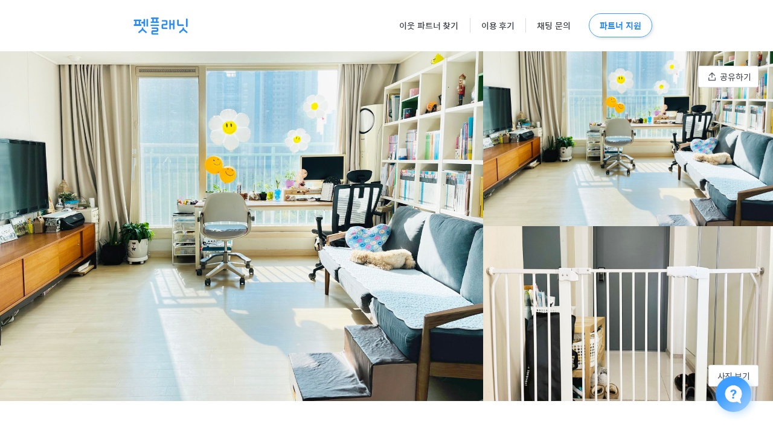

--- FILE ---
content_type: text/html; charset=UTF-8
request_url: https://petplanet.co/petsitters/details/ruzhij
body_size: 13586
content:
<!DOCTYPE html><html lang="ko"><head><meta charSet="utf-8"/><meta name="viewport" content="width=device-width, initial-scale=1, maximum-scale=1, user-scalable=no"/><link rel="canonical" href="https://petplanet.co/petsitters/details/ruzhij"/><meta property="og:type" content="website"/><meta property="og:title" content="경기 하남시 파트너 예약하기 황◯미 님 | 펫플래닛"/><meta property="og:description" content="경기 하남시 산책케어를 지금 펫플래닛에서 예약해보세요. 우리 집 근처 이웃 파트너를 찾을 수 있어요!"/><meta property="og:image" content="https://cdn.petplanet.co/awsbucket/resized/page/9e050430c0194b1ebdedfe8523993e60.jpeg"/><meta property="og:url" content="https://petplanet.co/petsitters/details/ruzhij"/><title>경기 하남시 파트너 예약하기 황◯미 님 | 펫플래닛</title><meta name="description" content="경기 하남시 산책케어를 지금 펫플래닛에서 예약해보세요. 우리 집 근처 이웃 파트너를 찾을 수 있어요!"/><meta name="keywords" content="경기 하남시 펫시터,펫시터,펫시터가격,강아지맡기는곳,강아지호텔,애견호텔,애견유치원,강아지위탁,강아지펫시터"/><link rel="canonical" href="https://petplanet.co/petsitters/details/ruzhij"/><meta property="og:type" content="website"/><meta property="og:title" content="경기 하남시 파트너 예약하기 황◯미 님 | 펫플래닛"/><meta property="og:description" content="경기 하남시 산책케어를 지금 펫플래닛에서 예약해보세요. 우리 집 근처 이웃 파트너를 찾을 수 있어요!"/><meta property="og:image" content="https://cdn.petplanet.co/awsbucket/resized/page/9e050430c0194b1ebdedfe8523993e60.jpeg"/><meta property="og:url" content="https://petplanet.co/petsitters/details/ruzhij"/><meta name="next-head-count" content="17"/><meta name="naver-site-verification" content="9d4ada4a32e188c9c5e42e8a751c4f497033d0c7"/><meta charSet="utf-8"/><meta http-equiv="Content-Type" content="text/html; charset=utf-8"/><meta http-equiv="X-UA-Compatible" content="IE=edge"/><meta property="og:locale" content="ko_KR"/><link rel="shortcut icon" href="/static/images/favicon.ico"/><link rel="stylesheet" href="//spoqa.github.io/spoqa-han-sans/css/SpoqaHanSans-kr.css"/><link rel="stylesheet" data-href="https://fonts.googleapis.com/css?family=Noto+Sans+KR:400,500&amp;display=swap&amp;subset=korean"/><script type="text/javascript" src="https://www.googletagmanager.com/gtag/js?id=G-JD4LH7V6FK"></script><script type="text/javascript" src="/static/js/jquery-1.11.0.min.js"></script><script type="text/javascript" src="/static/js/jquery-migrate-1.2.1.min.js"></script><script type="text/javascript" src="/static/js/slick.min.js"></script><script type="text/javascript" src="/static/js/polyfill.min.js"></script><script type="text/javascript" src="/static/js/kakao.js"></script><script type="text/javascript" src="//dapi.kakao.com/v2/maps/sdk.js?appkey=8f23556bd57117a96842def422603994"></script><script type="text/javascript" src="/static/js/ua-parser.min.js"></script><script type="text/javascript" src="/static/js/react.production.min.js"></script><script type="text/javascript" src="/static/js/react-copy-to-clipboard.js"></script><script>
            (function() {
              var w = window;
              if (w.ChannelIO) {return w.console.error('ChannelIO script included twice.');}
              var ch = function() {ch.c(arguments);};
              ch.q = [];
              ch.c = function(args) {ch.q.push(args);};
              w.ChannelIO = ch;
            
              function l() {
                if (w.ChannelIOInitialized) {return;}
                w.ChannelIOInitialized = true;
                var s = document.createElement('script');
                s.type = 'text/javascript';
                s.async = true;
                s.src = 'https://cdn.channel.io/plugin/ch-plugin-web.js';
                var x = document.getElementsByTagName('script')[0];
                if (x.parentNode) {x.parentNode.insertBefore(s, x);}
              }
            
              if (document.readyState === 'complete') {l();} else {
                w.addEventListener('DOMContentLoaded', l);
                w.addEventListener('load', l);
              }
              ChannelIO('boot', {
                "pluginKey": "28718193-bc8b-4f0a-bcee-32aff281d5f2",
                "customLauncherSelector": "#channel-io-button, .custom-channel-io-button",
                "hideDefaultLauncher": true
              });
            })();
          </script><script>window.dataLayer = window.dataLayer || [];
              function gtag(){dataLayer.push(arguments);}
              gtag('js', new Date());
              gtag('config', 'G-JD4LH7V6FK');</script><script>
              !function(f,b,e,v,n,t,s)
              {if(f.fbq)return;n=f.fbq=function(){n.callMethod?
              n.callMethod.apply(n,arguments):n.queue.push(arguments)};
              if(!f._fbq)f._fbq=n;n.push=n;n.loaded=!0;n.version='2.0';
              n.queue=[];t=b.createElement(e);t.async=!0;
              t.src=v;s=b.getElementsByTagName(e)[0];
              s.parentNode.insertBefore(t,s)}(window, document,'script',
              'https://connect.facebook.net/en_US/fbevents.js');
              fbq('init', '804396703074109');
              fbq('track', 'PageView');
            </script><noscript><img height="1" width="1" style="display:none" src="https://www.facebook.com/tr?id=804396703074109&amp;ev=PageView&amp;noscript=1"/></noscript><script>
                (function () {
                    if ( typeof NodeList.prototype.forEach === "function" ) return false;
                    NodeList.prototype.forEach = Array.prototype.forEach;
                })();
                </script><script>
            var parser = new UAParser();
            var browser = parser.getResult().browser;
            if (browser.name === 'IE' && parseInt(browser.version) < 11){
              if (window.location.pathname !== '/notsupported') {
                window.location.href = '/notsupported';
              }
            } else {
              if (window.location.pathname === '/notsupported') {
                window.location.href = '/';
              }
            }
            </script><script>
              (function(a_,i_,r_,_b,_r,_i,_d,_g,_e){if(!a_[_b]){var n=function(){var c=i_.createElement(r_);c.onerror=function(){h.queue.filter(function(a){return 0<=_d.indexOf(a[0])}).forEach(function(a){a=a[1];a=a[a.length-1];"function"===typeof a&&a("error occur when load airbridge")})};c.async=1;c.src=_r;"complete"===i_.readyState?i_.head.appendChild(c):a_.addEventListener("load",function k(){a_.removeEventListener("load",k);i_.head.appendChild(c)})},h={queue:[],get isSDKEnabled(){return!1}};_i.concat(_d).forEach(function(c){var a=c.split("."),k=a.pop();a.reduce(function(p,q){return p[q]=p[q]||{}},h)[k]=function(){h.queue.push([c,arguments])}});a_[_b]=h;"undefined"!==typeof i_.documentMode&&(_r=_r.replace(/^https:/,""));0<_g?(_b=new (a_.XDomainRequest||a_.XMLHttpRequest),_i=function(){},_b.open("GET",_r),_b.timeout=_g,_b.onload=function(){n()},_b.onerror=_i,_b.onprogress=_i,_b.ontimeout=_i,_b.send()):n()}})(window,document,"script","airbridge","https://static.airbridge.io/sdk/latest/airbridge.min.js","init startTracking stopTracking openBanner setBanner setDownload setDownloads openDeeplink setDeeplinks sendWeb setUserAgent setMobileAppData setUserID clearUserID setUserEmail clearUserEmail setUserPhone clearUserPhone setUserAttribute removeUserAttribute clearUserAttributes setUserAlias removeUserAlias clearUserAlias clearUser setUserId setUserAttributes addUserAlias setDeviceAlias removeDeviceAlias clearDeviceAlias setDeviceIFV setDeviceIFA setDeviceGAID events.send events.signIn events.signUp events.signOut events.purchased events.addedToCart events.productDetailsViewEvent events.homeViewEvent events.productListViewEvent events.searchResultViewEvent".split(" "),["events.wait","fetchResource","createTouchpoint","createTrackingLink"],0);

              airbridge.init({
                  app: 'petplanet',
                  webToken: '00c8cd1cf7644ae4a9fe47a2b1afe3aa',
              })
            </script><link rel="preload" href="/_next/static/css/35528d90ea30e9b4.css" as="style"/><link rel="stylesheet" href="/_next/static/css/35528d90ea30e9b4.css" data-n-g=""/><link rel="preload" href="/_next/static/css/6c32f9e3113da519.css" as="style"/><link rel="stylesheet" href="/_next/static/css/6c32f9e3113da519.css" data-n-p=""/><noscript data-n-css=""></noscript><script defer="" nomodule="" src="/_next/static/chunks/polyfills-42372ed130431b0a.js"></script><script src="/_next/static/chunks/webpack-f412262fc0ed1a94.js" defer=""></script><script src="/_next/static/chunks/framework-945b357d4a851f4b.js" defer=""></script><script src="/_next/static/chunks/main-0e412e23b06046e5.js" defer=""></script><script src="/_next/static/chunks/pages/_app-052f1713e717d881.js" defer=""></script><script src="/_next/static/chunks/29107295-4cc022cea922dbb4.js" defer=""></script><script src="/_next/static/chunks/6066-cb17929dfedab390.js" defer=""></script><script src="/_next/static/chunks/2594-5b6da66a5ed579f2.js" defer=""></script><script src="/_next/static/chunks/8162-f5cdb92ff5233287.js" defer=""></script><script src="/_next/static/chunks/7218-988e61bd4fc1e441.js" defer=""></script><script src="/_next/static/chunks/7066-6ee2d9e4ee96c0bb.js" defer=""></script><script src="/_next/static/chunks/6063-760a2366f51f7b5f.js" defer=""></script><script src="/_next/static/chunks/5737-ab85b8777458485d.js" defer=""></script><script src="/_next/static/chunks/799-4c190ef25580e591.js" defer=""></script><script src="/_next/static/chunks/9872-cbe996aff1048807.js" defer=""></script><script src="/_next/static/chunks/pages/details-60bd31331f461caf.js" defer=""></script><script src="/_next/static/ouHDHz5Va8ZaGdeLO_C7t/_buildManifest.js" defer=""></script><script src="/_next/static/ouHDHz5Va8ZaGdeLO_C7t/_ssgManifest.js" defer=""></script><link rel="stylesheet" href="https://fonts.googleapis.com/css?family=Noto+Sans+KR:400,500&display=swap&subset=korean"/></head><body><div id="__next"><div><div><div class="petsitter_detail_detailPageContainer__9b16r"><div class="desktop hidden-s"><div class="custom-channel-io-button" style="position:fixed;right:18px;bottom:19px;z-index:9999999"><img src="/static/images/home/mobile_channelio_icon.png" style="width:89px;height:89px" alt="채널톡"/></div><div><div class="wrapper"><header id="hd"><div class="desktop hidden-s transparent-header"><div class="layout"><div class="logo text-hide"><a href="/"><img src="/static/images/header/logo@3x.png" alt="펫플래닛 파트너"/></a></div><div style="display:flex;justify-content:space-between;align-items:center"><div style="border-right:1px solid #D7DBE2;padding-right:18px;margin-right:18px"><a href="/petsitters" style="font-size:14px;letter-spacing:0.01em;color:#393C47;font-weight:500">이웃 파트너 찾기</a></div><div style="border-right:1px solid #D7DBE2;padding-right:18px;margin-right:18px"><a href="/reviews" style="font-size:14px;letter-spacing:0.01em;color:#393C47;font-weight:500">이용 후기</a></div><div><a style="font-size:14px;letter-spacing:0.01em;color:#393C47;margin-right:30px;font-weight:500">채팅 문의</a></div><a href="/apply" style="width:105px;height:40px;border:1.2px solid #3E9EFF;display:flex;align-items:center;justify-content:center;border-radius:20px;box-shadow:2px 2px 5px 0px rgba(0, 0, 0, 0.12)"><p style="font-size:14px;letter-spacing:0.01em;color:#2A8CF4;font-weight:600">파트너 지원</p></a></div></div></div><div class="mobile visible-s"><div style="width:100%;height:60px;position:absolute;top:0;z-index:100000"><div style="display:flex;position:relative;justify-content:space-between;align-items:center;height:100%"><a href="/" style="display:flex;margin-left:32px"><img src="/static/images/header/logo@3x.png" alt="펫플래닛 파트너" style="width:69px;height:26px"/></a><div style="display:flex;align-items:center"><a href="/apply" style="width:72px;height:30px;border-radius:16px;display:flex;justify-content:center;align-items:center;box-shadow:2px 2px 5px 0px rgba(0, 0, 0, 0.12);background-color:#ffffff;border:1.5px solid #3E9EFF"><span style="font-size:11px;font-weight:600;color:#3E9EFF;line-height:20px">파트너 지원</span></a><a style="width:67px;height:59px;display:flex;align-items:center;justify-content:center"><img src="/static/images/header/nav@2x.png" alt="펫플래닛 메뉴" style="width:67px;height:59px"/></a></div></div></div></div></header><div><div class="DetailPageDesktop_viewPhotoButton__vsCGT"><p class="DetailPageDesktop_viewPhotoButtonText__tpBAd">사진 보기</p></div><div class="DetailPageDesktop_shareButton__5BVUh"><img width="22" height="22" class="DetailPageDesktop_shareIcon__Vmqdn" src="/static/images/common/icon_share.png"/><p class="DetailPageDesktop_shareButtonText__dDTa9">공유하기</p></div><div class="mainGallery DetailPageDesktop_mainGallery__Nzg8u"><div class="DetailPageDesktop_mainImageContainer__qCM_T"><img alt=",  산책케어 환경" width="900" height="580" class="DetailPageDesktop_mainImage__GMaFS normalImage"/></div><div class="DetailPageDesktop_sideImageContainer__GLfDN"><div class="DetailPageDesktop_sideImageWrapper__LzrWc"></div><div class="DetailPageDesktop_sideImageWrapper__LzrWc"></div></div></div><div class="DetailPageDesktop_contentContainer__kpDaJ"><div class="DetailPageDesktop_leftContent__U8DZh"><div class="DetailPageDesktop_profileSection__XPPxi"><div class="DetailPageDesktop_profileImageWrapper__kTicI"><img width="90" height="90" alt=" 파트너" src="/static/images/page_details/empty_profile.png" class="DetailPageDesktop_profileImage__u8zwY"/></div><div class="DetailPageDesktop_profileInfo__S4wf4"><h1 class="DetailPageDesktop_profileTitle__3hNOz"> 파트너 · <!-- --> 님</h1><p class="DetailPageDesktop_profileSubtitle__a6fZs"></p><div class="DetailPageDesktop_environmentTags__Ydy5d"><p class="DetailPageDesktop_environmentTag__Ustrj">#<!-- --> 파트너</p></div></div></div><div class="DetailPageDesktop_verificationBox__sJhh9"><div class="DetailPageDesktop_verificationRow__t7Xby"><img width="26" height="27" src="/static/images/page_details/verification.png"/><p class="DetailPageDesktop_verificationTitleWithSmallMargin__pNgC2">신원 및 환경 검증 완료</p></div><p class="DetailPageDesktop_verificationDescription__XGDUM">5단계 신원 검증 및 환경의 안전성 검증이 완료된 파트너입니다</p></div><div class="DetailPageDesktop_introductionSection__eWA1W"><h2 class="DetailPageDesktop_sectionTitle__iMJ9T"> 파트너님을 소개합니다</h2><div><p class="DetailPageDesktop_introductionText__JDrD6"></p></div></div><div class="DetailPageDesktop_servicesSection__h1WSq"><h2 class="DetailPageDesktop_servicesTitle__1SSt_">이용 가능 서비스</h2><div class="DetailPageDesktop_servicesList__apBQd"></div></div></div><div><div class="DetailPageDesktop_priceContainer__aNKTr"><div class="DetailPageDesktop_priceHeader__FWB4e"><p class="DetailPageDesktop_priceTitle__PcASD">이용 요금</p><div class="DetailPageDesktop_priceTypeSelector__dud5b"><div class="DetailPageDesktop_priceTypeRow__xpmY2"><p class="DetailPageDesktop_priceTypeLabel__A_Eez">24시</p><div class="DetailPageDesktop_priceTypeDivider__CZ1Fs"></div><p class="DetailPageDesktop_priceTypeLabel__A_Eez">당일</p></div><div style="display:flex"><img width="13" height="13" src="/static/images/page_details/question_mark.png" class="ant-dropdown-trigger"/></div></div></div><div class="DetailPageDesktop_priceRow__9LgdM" style="margin-top:31px"><div class="DetailPageDesktop_pricePetInfo__eWmRb"><img width="24" height="24" src="/static/images/page_details/price_pet_small.png" alt="소형"/><p class="DetailPageDesktop_pricePetLabel__DaZvA">소형</p><p class="DetailPageDesktop_pricePetDescription__2SOuh">10kg 미만</p></div><div class="DetailPageDesktop_priceUnavailableContainer__4dF8X"><div class="DetailPageDesktop_priceUnavailableItem__yj_pN"><p class="DetailPageDesktop_priceUnavailableText__B_f8D">예약불가</p></div><div class="DetailPageDesktop_priceUnavailableItem__yj_pN" style="margin-right:0"><p class="DetailPageDesktop_priceUnavailableText__B_f8D">예약불가</p></div></div></div><div class="DetailPageDesktop_priceRow__9LgdM" style="margin-top:14px"><div class="DetailPageDesktop_pricePetInfo__eWmRb"><img width="24" height="24" src="/static/images/page_details/price_pet_medium_gray.png" alt="중형"/><p class="DetailPageDesktop_pricePetLabel__DaZvA">중형 (S)</p><p class="DetailPageDesktop_pricePetDescription__2SOuh">15kg 미만</p></div><div class="DetailPageDesktop_priceUnavailableContainer__4dF8X"><div class="DetailPageDesktop_priceUnavailableItem__yj_pN"><p class="DetailPageDesktop_priceUnavailableText__B_f8D">예약불가</p></div><div class="DetailPageDesktop_priceUnavailableItem__yj_pN" style="margin-right:0"><p class="DetailPageDesktop_priceUnavailableText__B_f8D">예약불가</p></div></div></div><div class="DetailPageDesktop_priceRow__9LgdM" style="margin-top:14px"><div class="DetailPageDesktop_pricePetInfo__eWmRb"><img width="24" height="24" src="/static/images/page_details/price_pet_large_gray.png" alt="중형(M)"/><p class="DetailPageDesktop_pricePetLabel__DaZvA">중형(M)</p><p class="DetailPageDesktop_pricePetDescription__2SOuh">25kg 미만</p></div><div class="DetailPageDesktop_priceUnavailableContainer__4dF8X"><div class="DetailPageDesktop_priceUnavailableItem__yj_pN"><p class="DetailPageDesktop_priceUnavailableText__B_f8D">예약불가</p></div><div class="DetailPageDesktop_priceUnavailableItem__yj_pN" style="margin-right:0"><p class="DetailPageDesktop_priceUnavailableText__B_f8D">예약불가</p></div></div></div><div class="DetailPageDesktop_priceDivider__FLVKm"></div><div class="DetailPageDesktop_priceExtraRow__YQRL4"><p class="DetailPageDesktop_priceExtraLabel__tnBZt">반려동물 추가비</p><div class="DetailPageDesktop_priceExtraValue__cGkkK"><p class="DetailPageDesktop_priceExtraText__rd6up">기본 요금에서<!-- --> <span style="text-decoration:underline">10,000원</span> 할인</p></div></div><div class="DetailPageDesktop_priceExtraRowWithMargin__krRgO"><p class="DetailPageDesktop_priceExtraLabelSmall__so3Sv">명절 할증비</p><p class="DetailPageDesktop_priceExtraTextSmall__4SgBu">기본 요금에서<!-- --> <span style="text-decoration:underline">NaN<!-- -->원</span> 할증</p></div><div class="DetailPageDesktop_priceExtraRowWithMargin__krRgO"><p class="DetailPageDesktop_priceExtraLabelSmall__so3Sv">공휴일·성수기 할증비</p><p class="DetailPageDesktop_priceExtraTextSmall__4SgBu">기본 요금에서<!-- --> <span style="text-decoration:underline">NaN<!-- -->원</span> 할증</p></div><div style="display:flex;align-items:center;justify-content:center;width:311px;height:59px;border-radius:10px;background-color:#3E9EFF;margin-top:30px;cursor:pointer"><p style="font-size:15px;font-weight:600;line-height:20px;color:#ffffff">예약 요청</p></div></div><div class="DetailPageDesktop_locationContainer__OwDxd"><div class="DetailPageDesktop_locationContent__mADe7"><div class="DetailPageDesktop_locationHeader__LEIr6"><p class="DetailPageDesktop_locationTitle__3wJN3">파트너님 위치</p><div class="DetailPageDesktop_locationInfo__8GPVd"><p></p><p></p></div></div></div></div></div></div></div></div><aside id="left-sidebar" class="none"><header style="width:100%;height:72px;display:flex;align-items:center;justify-content:space-between"><a href="/" style="display:flex;width:76px;height:22px;margin-left:32px"><img src="/static/images/header/logo@3x.png" alt="펫플래닛 파트너" style="width:69px;height:26px"/></a><a style="width:40px;height:40px;display:flex;align-items:center;justify-content:center;margin-right:20px"><img src="/static/images/sidebar/close@2x.png" alt="펫플래닛 메뉴 닫기" style="width:15px;height:15px"/></a></header><div class="bd"><nav><ul><li class="list-item-wrapper"><a href="/petsitters"><p class="list-item-title">파트너 검색하기</p><img class="detail-button" src="/static/images/sidebar/detail.png" alt=""/></a></li><li class="list-item-wrapper"><a href="/reviews"><p class="list-item-title">이용 후기</p><img class="detail-button" src="/static/images/sidebar/detail.png" alt=""/></a></li><li class="petsitter-apply-wrapper" style="height:99px"><a href="/apply"><div class="apply-petsitter"><p class="list-item-title">파트너 지원하기<br/><span class="description">한달에 최대 ₩1,611,898의 수입을 벌어보세요!</span></p></div><img class="detail-button" src="/static/images/sidebar/detail.png" alt=""/></a></li><li class="list-item-wrapper"><a href="/insurance"><p class="list-item-title">안전 보상 제도</p><img class="detail-button" src="/static/images/sidebar/detail.png" alt=""/></a></li><li class="list-item-wrapper"><a href="/qna"><p class="list-item-title">질문과 답변</p><img class="detail-button" src="/static/images/sidebar/detail.png" alt=""/></a></li><li class="list-item-wrapper"><a href="/terms"><p class="list-item-title">이용 약관</p><img class="detail-button" src="/static/images/sidebar/detail.png" alt=""/></a></li></ul></nav></div><footer class="ft"><h3>Copyright © Pet People Inc.</h3></footer></aside><aside id="right-sidebar" class="none"><header style="width:100%;height:72px;display:flex;align-items:center"><a style="width:40px;height:40px;display:flex;align-items:center;justify-content:center;margin-left:20px"><img src="/static/images/sidebar/close@2x.png" alt="펫플래닛 메뉴 닫기" style="width:15px;height:15px"/></a><a href="/" style="position:absolute;display:flex;width:76px;height:22px;left:0;right:0;margin:0px auto"><img src="/static/images/header/logo@3x.png" alt="펫플래닛" style="width:69px;height:26px"/></a></header><div class="bd"><nav><ul><p class="title">다양한 반려동물 서비스</p><li><a href="https://abr.ge/yvpl8k"><div class="service-app-container"><img class="service-icon" src="/static/images/sidebar/icon_petplanet.png" alt="펫플래닛"/><div class="service-wrapper"><p class="service-title">파트너 집에 맡기기</p><p class="service-app-download">펫플래닛 앱 다운로드</p></div><img class="download-icon" src="/static/images/sidebar/icon_download.png" alt="펫플래닛 앱 다운로드"/></div></a></li><li><a href="https://wayopet.com" target="_blank"><div class="service-app-container"><img class="service-icon" src="/static/images/sidebar/icon_wayo.png" alt="와요"/><div class="service-wrapper"><p class="service-title">방문 펫시터 부르기</p><p class="service-app-download">와요 서비스 살펴보기</p></div><img class="detail-icon" src="/static/images/sidebar/detail2.png" alt="펫플래닛 앱 다운로드"/></div></a></li></ul></nav></div><footer class="ft"><h3>Copyright © Pet People Inc.</h3></footer></aside></div><footer id="ft"><div class="desktop hidden-s"><section style="width:100%;height:550px;background-color:white;display:flex;align-items:center;justify-content:center;z-index:10"><div style="width:1090px;height:360px;border-top:1px solid #E7E9EB;display:flex;justify-content:space-between"><div style="display:flex;flex-direction:column;justify-content:space-between;margin-top:55px;margin-left:28px;margin-right:28px"><p style="font-size:15px;color:#383C48;font-weight:600">주식회사 펫피플</p><p style="font-size:13px;color:#383C48;margin-top:32px;line-height:24px">서울 강남구 삼성동 118-11, 2층<br/>사업자 등록번호 : 347-87-00837<br/>통신판매업 신고번호 : 제 2017-서울강남-03319<br/>대표 : 이원복 | 개인정보책임자 : 김태호<br/>업무시간 : 평일 10:00-18:00 (점심 13:00-14:00)<br/>이메일 : help@petplanet.co</p><p style="font-size:13px;color:#9DA4B4;margin-top:106px">© PET PEOPLE Inc. All Rights Reserved</p></div><div style="display:flex;flex-direction:column;justify-content:space-between;align-items:flex-end"><div style="display:flex;justify-content:space-between"><div style="display:flex;flex-direction:column;margin-top:55px;margin-right:100px"><p style="font-size:15px;color:#383C48;font-weight:600">펫플래닛 서비스</p><a href="/"><p style="font-size:13px;color:#383C48;margin-top:32px">서비스 소개</p></a><a href="/qna"><p style="font-size:13px;color:#383C48;margin-top:10px">질문과 답변</p></a><a href="/terms"><p style="font-size:13px;color:#383C48;margin-top:10px">이용 약관</p></a><a href="/terms/personalterm"><p style="font-size:13px;color:#383C48;margin-top:10px;font-weight:bold">개인정보 처리방침</p></a><a href="/insurance"><p style="font-size:13px;color:#383C48;margin-top:10px">안전 보상 제도</p></a><a href="/terms/locationterm"><p style="font-size:13px;color:#383C48;margin-top:10px">위치기반 서비스 이용약관</p></a><a href="/terms/personallocation"><p style="font-size:13px;color:#383C48;margin-top:10px">위치정보 처리방침</p></a></div><div style="display:flex;flex-direction:column;margin-top:55px;margin-right:100px"><p style="font-size:15px;color:#383C48;font-weight:600">회사에 대하여</p><a href="https://www.rocketpunch.com/companies/petplanet"><p style="font-size:13px;color:#383C48;margin-top:32px">펫피플 컴퍼니</p></a><a href="/notice" style="font-size:13px;color:#383C48;margin-top:10px">공지사항</a><a href="mailto:help@petplanet.co"><p style="font-size:13px;color:#383C48;margin-top:10px">비즈니스 제휴</p></a></div><div style="display:flex;flex-direction:column;margin-top:55px;margin-right:28px"><p style="font-size:15px;color:#383C48;font-weight:600">고객센터</p><p style="font-size:13px;color:#383C48;margin-top:32px;cursor:pointer">채팅 상담</p><p style="font-size:13px;color:#383C48;margin-top:10px">평일 10:00-18:00</p><p style="font-size:13px;color:#383C48;margin-top:10px">점심 13:00-14:00</p></div></div><div><a href="https://www.instagram.com/petplanet.co"><img src="/static/images/home/icon_insta.png" style="width:40px;height:40px;margin-right:10px" alt="펫플래닛 인스타그램"/></a><a href="https://www.facebook.com/petplanet.co"><img src="/static/images/home/icon_facebook.png" style="width:40px;height:40px;margin-right:10px" alt="펫플래닛 페이스북"/></a><a href="https://blog.naver.com/petplanet_kr"><img src="/static/images/home/icon_blog.png" style="width:40px;height:40px;margin-right:10px" alt="펫플래닛 블로그"/></a><a href="https://www.youtube.com/channel/UCWfbYQA0PSdU5up5s9_ySmA"><img src="/static/images/home/icon_youtube.png" style="width:40px;height:40px;margin-right:20px" alt="펫플래닛 유튜브"/></a></div></div></div></section></div><div class="mobile visible-s"><section style="width:100%;display:flex;flex-direction:column;background-color:#FCFCFC;padding-top:45px;padding-left:50px;padding-right:50px"><div style="display:flex;justify-content:space-between"><div><p style="font-size:14px;font-weight:600;color:#5E636D">서비스</p><a href="/"><p style="margin-top:18px;font-size:13px;color:#5E636D">서비스 소개</p></a><a href="/qna"><p style="margin-top:10px;font-size:13px;color:#5E636D">질문과 답변</p></a><a href="/terms"><p style="margin-top:10px;font-size:13px;color:#5E636D">이용 약관</p></a><a href="/terms/personalterm"><p style="margin-top:10px;font-size:13px;color:#5E636D;font-weight:bold">개인정보 처리방침</p></a><a href="/insurance"><p style="margin-top:10px;font-size:13px;color:#5E636D">안전 보상 제도</p></a><a href="/terms/locationterm"><p style="margin-top:10px;font-size:13px;color:#5E636D">위치기반 서비스 이용약관</p></a><a href="/terms/personallocation"><p style="margin-top:10px;font-size:13px;color:#5E636D">위치정보 처리방침</p></a></div><div><p style="font-size:14px;font-weight:600;color:#5E636D">회사 소개</p><a href="/notice"><p style="margin-top:18px;font-size:13px;color:#5E636D">공지사항</p></a><a href="mailto:help@petplanet.co"><p style="margin-top:10px;font-size:13px;color:#5E636D">비즈니스 제휴</p></a><a href="https://www.rocketpunch.com/companies/petplanet"><p style="margin-top:10px;font-size:13px;color:#5E636D">펫피플 컴퍼니</p></a><p style="margin-top:41px;font-size:14px;font-weight:600;color:#5E636D">고객센터</p><p style="margin-top:18px;font-size:13px;color:#5E636D;cursor:pointer">채팅 상담</p><p style="margin-top:10px;font-size:13px;color:#5E636D">평일 10:00-18:00</p><p style="margin-top:10px;font-size:13px;color:#5E636D">점심 13:00-14:00</p></div></div></section><div style="padding-top:50px;background-color:#FCFCFC;display:flex;flex-direction:column;justify-content:center;padding-bottom:40px"><div style="margin-left:38px;margin-right:38px;padding-left:12px;padding-right:12px;flex:1"><p style="font-size:11px;font-weight:600;color:#5E636D">(주) 펫피플</p><p style="font-size:11px;color:#5E636D;line-height:19px;margin-top:10px">서울 강남구 삼성동 118-11, 2층<br/>사업자 등록번호 : 347-87-00837<br/>통신판매업 신고번호 : 제 2017-서울강남-03319<br/>대표 : 이원복 | 개인정보책임자 : 김태호<br/>이메일 : help@petplanet.co</p><p style="margin-top:10px;font-size:10px;color:#9DA4B4;margin-bottom:40px">© PET PEOPLE Inc. All Rights Reserved</p></div><div style="display:flex;justify-content:space-between;border-top:1px solid #EBEBEB;padding-bottom:38px;padding-top:22px;margin-left:38px;margin-right:38px;padding-left:22px;padding-right:22px"><a href="https://www.instagram.com/petplanet.co"><img src="/static/images/home/icon_insta_mobile.png" style="width:40px;height:40px" alt="펫플래닛 인스타그램"/></a><a href="https://www.facebook.com/petplanet.co"><img src="/static/images/home/icon_facebook_mobile.png" style="width:40px;height:40px" alt="펫플래닛 페이스북"/></a><a href="https://blog.naver.com/petplanet_kr"><img src="/static/images/home/icon_blog_mobile.png" style="width:40px;height:40px" alt="펫플래닛 블로그"/></a><a href="https://www.youtube.com/channel/UCWfbYQA0PSdU5up5s9_ySmA"><img src="/static/images/home/icon_youtube_mobile.png" style="width:40px;height:40px" alt="펫플래닛 유튜브"/></a></div></div></div></footer></div><div class="mobile visible-s"><div class="custom-channel-io-button" style="position:fixed;right:18px;bottom:110px;z-index:9999999"><img src="/static/images/home/mobile_channelio_icon.png" style="width:89px;height:89px" alt="채널톡"/></div><div><div class="wrapper"><header id="hd"><div class="desktop hidden-s transparent-header"><div class="layout"><div class="logo text-hide"><a href="/"><img src="/static/images/header/logo@3x.png" alt="펫플래닛 파트너"/></a></div><div style="display:flex;justify-content:space-between;align-items:center"><div style="border-right:1px solid #D7DBE2;padding-right:18px;margin-right:18px"><a href="/petsitters" style="font-size:14px;letter-spacing:0.01em;color:#393C47;font-weight:500">이웃 파트너 찾기</a></div><div style="border-right:1px solid #D7DBE2;padding-right:18px;margin-right:18px"><a href="/reviews" style="font-size:14px;letter-spacing:0.01em;color:#393C47;font-weight:500">이용 후기</a></div><div><a style="font-size:14px;letter-spacing:0.01em;color:#393C47;margin-right:30px;font-weight:500">채팅 문의</a></div><a href="/apply" style="width:105px;height:40px;border:1.2px solid #3E9EFF;display:flex;align-items:center;justify-content:center;border-radius:20px;box-shadow:2px 2px 5px 0px rgba(0, 0, 0, 0.12)"><p style="font-size:14px;letter-spacing:0.01em;color:#2A8CF4;font-weight:600">파트너 지원</p></a></div></div></div><div class="mobile visible-s"><div style="width:100%;height:60px;position:absolute;top:0;z-index:100000"><div style="display:flex;position:relative;justify-content:space-between;align-items:center;height:100%"><a href="/" style="display:flex;margin-left:32px"><img src="/static/images/header/logo@3x.png" alt="펫플래닛 파트너" style="width:69px;height:26px"/></a><div style="display:flex;align-items:center"><a href="/apply" style="width:72px;height:30px;border-radius:16px;display:flex;justify-content:center;align-items:center;box-shadow:2px 2px 5px 0px rgba(0, 0, 0, 0.12);background-color:#ffffff;border:1.5px solid #3E9EFF"><span style="font-size:11px;font-weight:600;color:#3E9EFF;line-height:20px">파트너 지원</span></a><a style="width:67px;height:59px;display:flex;align-items:center;justify-content:center"><img src="/static/images/header/nav@2x.png" alt="펫플래닛 메뉴" style="width:67px;height:59px"/></a></div></div></div></div></header><div><div style="display:flex;flex-direction:column"><div style="width:100%;height:220px;margin-top:60px;position:relative"></div><div style="z-index:1;width:68px;margin-left:28px;margin-top:-29px;position:relative"><div style="width:60px;height:60px;object-fit:cover;border-radius:50%"></div></div><p style="font-size:20px;letter-spacing:-0.2px;line-height:29px;color:#333333;margin-top:24px;margin-left:32px;margin-right:32px;font-weight:500"></p><h1 style="font-size:15px;line-height:21px;font-weight:400;color:#5E636D;margin-top:9px;margin-left:32px;margin-right:32px;margin-bottom:0"> 파트너, </h1><div style="display:flex;flex-direction:column"><div style="display:flex;flex-wrap:wrap;flex-direction:row;margin-top:21px;margin-left:32px;margin-bottom:45px"><p style="font-size:13px;letter-spacing:-0.2px;line-height:18px;color:#3E9EFF;margin-top:3px;margin-right:7px">#<!-- --> 파트너</p></div><div style="display:flex;height:1px;background-color:#ECEDF0;margin-left:32px;margin-right:32px"></div><div style="margin:55px 32px"><div style="display:flex;flex-direction:row;align-items:center;justify-content:space-between"><p style="font-size:17px;line-height:25px;color:#383C48;font-weight:500">이용 요금</p><div style="display:flex;flex-direction:row;align-items:center"><div style="width:65px;display:flex;justify-content:flex-end;margin-right:12px"><div style="width:59px;height:24px;display:flex;align-items:center;justify-content:center;border:1px solid #EBEBEB;border-radius:12px"><p style="font-size:11px;line-height:20;color:#555555">24시 산책</p></div></div><div style="width:65px;display:flex;justify-content:flex-end;margin-right:0"><div style="width:59px;height:24px;display:flex;align-items:center;justify-content:center;border:1px solid #EBEBEB;border-radius:12px"><p style="font-size:11px;line-height:20;color:#555555">당일 산책</p></div></div></div></div><div style="display:flex;flex-direction:row;justify-content:space-between;margin-top:34px"><div style="display:flex;flex-direction:row;align-items:center;height:24px"><img width="24" height="24" src="/static/images/page_details/price_pet_small_gray.png" alt="소형"/><p style="font-size:15px;line-height:19px;color:#383C48;margin-left:5px">소형</p><p style="font-size:12px;line-height:17px;color:#999999;margin-left:3px">10kg 미만</p></div><div style="display:flex;flex-direction:row"><div style="width:65px;display:flex;justify-content:flex-end;margin-right:18px"><p style="font-size:14px;letter-spacing:0.5px;line-height:20px;color:#999999">예약불가</p></div><div style="width:65px;display:flex;justify-content:flex-end;margin-right:0"><p style="font-size:14px;letter-spacing:0.5px;line-height:20px;color:#999999">예약불가</p></div></div></div><div style="display:flex;flex-direction:row;justify-content:space-between;margin-top:18px"><div style="display:flex;flex-direction:row;align-items:center;height:24px"><img width="24" height="24" src="/static/images/page_details/price_pet_medium_gray.png" alt="중형 (S)"/><p style="font-size:15px;line-height:19px;color:#383C48;margin-left:5px">중형 (S)</p><p style="font-size:12px;line-height:17px;color:#999999;margin-left:3px">15kg 미만</p></div><div style="display:flex;flex-direction:row"><div style="width:65px;display:flex;justify-content:flex-end;margin-right:18px"><p style="font-size:14px;letter-spacing:0.5px;line-height:20px;color:#999999">예약불가</p></div><div style="width:65px;display:flex;justify-content:flex-end;margin-right:0"><p style="font-size:14px;letter-spacing:0.5px;line-height:20px;color:#999999">예약불가</p></div></div></div><div style="display:flex;flex-direction:row;justify-content:space-between;margin-top:18px"><div style="display:flex;flex-direction:row;align-items:center;height:24px"><img width="24" height="24" src="/static/images/page_details/price_pet_large_gray.png" alt="중형 (M)"/><p style="font-size:15px;line-height:19px;color:#383C48;margin-left:5px">중형 (M)</p><p style="font-size:12px;line-height:17px;color:#999999;margin-left:3px">25kg 미만</p></div><div style="display:flex;flex-direction:row"><div style="width:65px;display:flex;justify-content:flex-end;margin-right:18px"><p style="font-size:14px;letter-spacing:0.5px;line-height:20px;color:#999999">예약불가</p></div><div style="width:65px;display:flex;justify-content:flex-end;margin-right:0"><p style="font-size:14px;letter-spacing:0.5px;line-height:20px;color:#999999">예약불가</p></div></div></div></div><div><div style="display:flex;flex-grow:1;margin:0px 32px;height:1px;background-color:#ECEDF0"></div><div style="margin:55px 32px 0px 32px"><h2 style="font-family:Noto Sans KR, sans-serif;font-size:17px;letter-spacing:-0.2px;line-height:25px;color:#383C48"> 파트너님의 마음을 느껴보세요</h2><p style="font-size:14px;line-height:25px;color:#555555;margin-top:32px;overflow:hidden;text-overflow:ellipsis;display:-webkit-box;-webkit-line-clamp:10;-webkit-box-orient:vertical"></p></div><div style="padding-left:32px;padding-right:32px"><div style="padding-top:13px;padding-bottom:13px;display:inline-block;margin-bottom:32px"><span style="font-size:15px;color:#888888;margin-right:7px">더보기</span><img width="15" height="15" src="/static/images/common/show_more_open.png" style="margin-bottom:2px" alt="show_more_open"/></div></div><div style="display:flex;flex-grow:1;margin:0px 32px;height:1px;background-color:#ECEDF0"></div><div style="margin:55px 22px"><h2 style="font-family:Noto Sans KR, sans-serif;font-size:17px;line-height:25px;color:#383C48;margin-bottom:26px;margin-left:10px">이용 가능 서비스</h2><div style="display:flex;flex-wrap:wrap;flex-direction:row;justify-content:space-between;margin-left:10px"></div></div><div style="display:flex;flex-grow:1;margin:0px 32px;height:1px;background-color:#ECEDF0"></div><div style="display:flex;flex-direction:column;margin:0 32px;margin-top:55px;margin-bottom:45px;overflow:hidden"><h2 style="font-family:Noto Sans KR, sans-serif;font-size:17px;line-height:25px;color:#383C48">파트너님 위치</h2></div></div><div style="height:100px"></div></div><div style="position:fixed;bottom:0;left:0;right:0;height:91px;background-color:white;box-shadow:0 -3px 7px rgba(0,0,0,0.05);z-index:99999"><div style="display:flex;align-items:center;justify-content:center;height:55px;margin:18px 38px;border-radius:7px;background-color:#3E9EFF"><p style="font-weight:600;font-size:15px;line-height:21px;color:white">예약 요청하기</p></div></div></div></div></div><aside id="left-sidebar" class="none"><header style="width:100%;height:72px;display:flex;align-items:center;justify-content:space-between"><a href="/" style="display:flex;width:76px;height:22px;margin-left:32px"><img src="/static/images/header/logo@3x.png" alt="펫플래닛 파트너" style="width:69px;height:26px"/></a><a style="width:40px;height:40px;display:flex;align-items:center;justify-content:center;margin-right:20px"><img src="/static/images/sidebar/close@2x.png" alt="펫플래닛 메뉴 닫기" style="width:15px;height:15px"/></a></header><div class="bd"><nav><ul><li class="list-item-wrapper"><a href="/petsitters"><p class="list-item-title">파트너 검색하기</p><img class="detail-button" src="/static/images/sidebar/detail.png" alt=""/></a></li><li class="list-item-wrapper"><a href="/reviews"><p class="list-item-title">이용 후기</p><img class="detail-button" src="/static/images/sidebar/detail.png" alt=""/></a></li><li class="petsitter-apply-wrapper" style="height:99px"><a href="/apply"><div class="apply-petsitter"><p class="list-item-title">파트너 지원하기<br/><span class="description">한달에 최대 ₩1,611,898의 수입을 벌어보세요!</span></p></div><img class="detail-button" src="/static/images/sidebar/detail.png" alt=""/></a></li><li class="list-item-wrapper"><a href="/insurance"><p class="list-item-title">안전 보상 제도</p><img class="detail-button" src="/static/images/sidebar/detail.png" alt=""/></a></li><li class="list-item-wrapper"><a href="/qna"><p class="list-item-title">질문과 답변</p><img class="detail-button" src="/static/images/sidebar/detail.png" alt=""/></a></li><li class="list-item-wrapper"><a href="/terms"><p class="list-item-title">이용 약관</p><img class="detail-button" src="/static/images/sidebar/detail.png" alt=""/></a></li></ul></nav></div><footer class="ft"><h3>Copyright © Pet People Inc.</h3></footer></aside><aside id="right-sidebar" class="none"><header style="width:100%;height:72px;display:flex;align-items:center"><a style="width:40px;height:40px;display:flex;align-items:center;justify-content:center;margin-left:20px"><img src="/static/images/sidebar/close@2x.png" alt="펫플래닛 메뉴 닫기" style="width:15px;height:15px"/></a><a href="/" style="position:absolute;display:flex;width:76px;height:22px;left:0;right:0;margin:0px auto"><img src="/static/images/header/logo@3x.png" alt="펫플래닛" style="width:69px;height:26px"/></a></header><div class="bd"><nav><ul><p class="title">다양한 반려동물 서비스</p><li><a href="https://abr.ge/yvpl8k"><div class="service-app-container"><img class="service-icon" src="/static/images/sidebar/icon_petplanet.png" alt="펫플래닛"/><div class="service-wrapper"><p class="service-title">파트너 집에 맡기기</p><p class="service-app-download">펫플래닛 앱 다운로드</p></div><img class="download-icon" src="/static/images/sidebar/icon_download.png" alt="펫플래닛 앱 다운로드"/></div></a></li><li><a href="https://wayopet.com" target="_blank"><div class="service-app-container"><img class="service-icon" src="/static/images/sidebar/icon_wayo.png" alt="와요"/><div class="service-wrapper"><p class="service-title">방문 펫시터 부르기</p><p class="service-app-download">와요 서비스 살펴보기</p></div><img class="detail-icon" src="/static/images/sidebar/detail2.png" alt="펫플래닛 앱 다운로드"/></div></a></li></ul></nav></div><footer class="ft"><h3>Copyright © Pet People Inc.</h3></footer></aside></div></div></div></div></div></div><script id="__NEXT_DATA__" type="application/json">{"props":{"pageProps":{"page":{"_id":"6385cbbc5be7af5d808d1a10","user":{"username":"황윤미","image":"https://cdn.petplanet.co/awsbucket/resized/profile/449f78a78f384eb8aad5e6e8ae43b28c.jpg"},"code":"ruzhij","approval":true,"seedingPromotion":false,"scheduleExtra":{"bookingDates":[],"holidays":[260217,260218],"holidayHours":{"2026-02-20":[7,8,9,10,11,12,13,14,15,16,17],"2026-02-23":[7,8,9,10,11,12,13,14,15,16,17],"2026-02-24":[7,8,9,10,11,12,13,14,15,16,17],"2026-02-25":[7,8,9,10,11,12,13,14,15,16,17],"2026-02-26":[7,8,9,10,11,12,13,14,15,16,17],"2026-02-27":[7,8,9,10,11,12,13,14,15,16,17]}},"ruleExtra":{"necessity":["feed","toy","walkinggoods","clothes","toiletpad","blanket"],"unavailablePet":["nonneutralized","marking","bite","bark","offensive"],"visitAvailableHours":[9,10,11,12,13,14,15,16,17,18,19,20,21,22],"housePetCount":1,"availablePetCount":2,"necessityNote":"","unavailablePetNote":"","singleCareType":"single"},"priceExtra":{"singleCareExtraPrice":0,"publicHolidayExtraPrice":5000,"peakSeasonHolidayExtraPrice":5000,"nationalHolidayExtraPrice":10000,"oneNightCareLAvailable":false,"oneNightCareMAvailable":true,"oneNightCareSAvailable":true,"oneNightCareDiscount":10000,"oneNightCareLPrice":0,"oneNightCareMPrice":66000,"oneNightCareSPrice":58000,"dayCareLAvailable":false,"dayCareMAvailable":true,"dayCareSAvailable":true,"dayCareDiscount":10000,"dayCareLPrice":0,"dayCareMPrice":61000,"dayCareSPrice":55000},"environmentExtra":{"addressDirections":{"subwayStation":"미사역","minute":7,"type":"foot"},"houseType":["apartment","trail"],"family":["member4","kids"],"pet":["withpet","withdog"]},"availableServiceExtra":{"puppyCare":true,"oldCare":true,"longTerm":false,"bath":true,"medicine":false,"hairCare":true,"pickup":true,"indoorPlay":true,"walk":true,"firstAid":true},"careerExtra":{"careers":[{"completionDate":"2022-11-28T15:00:00.000Z","image":"https://cdn.petplanet.co/ncpbucket/resized/career_image/026ce005921a4ab588c5c50d6b653101.png","institution":"펫피플 교육 아카데미","title":"반려동물 관리 교육"},{"title":"펫시터 1급","institution":"한국사이버진흥원","image":"https://cdn.petplanet.co/gcpbucket/page/940ab34ef09546d489e4c2952a1dfe0e.jpg","completionDate":"2025-11-19T15:00:00.000Z"},{"completionDate":"2025-11-14T15:00:00.000Z","image":"https://cdn.petplanet.co/gcpbucket/page/a3c3a99ccf0944f9b033c64ed75c3f73.jpg","institution":"농림수산식품교육문화정보원","title":"[영업 신청 전] 위탁업자 교육"}]},"imageExtra":{"petSitting":["https://cdn.petplanet.co/gcpbucket/page/c958fe87c5a7466198dd16dcc395fe3d.jpg","https://cdn.petplanet.co/gcpbucket/page/e9b737a0982c436b8f613d65fadeedc1.jpg"],"house":["https://cdn.petplanet.co/awsbucket/page/cb421bf768f345a2b0f7df0a9e966013.jpeg","https://cdn.petplanet.co/awsbucket/page/9cda8962592c4277bd76229818cb640b.jpeg","https://cdn.petplanet.co/awsbucket/page/1c6b5fee86104d49aeaddb1057327193.jpeg"],"outside":["https://cdn.petplanet.co/awsbucket/page/ee687100af6947f99c0d9ba3d478a474.jpeg","https://cdn.petplanet.co/awsbucket/page/5d61735748ef40fb97c248b56238dfbb.jpeg","https://cdn.petplanet.co/awsbucket/page/17f14f9e9ab64629b718d207d905aa57.jpeg","https://cdn.petplanet.co/awsbucket/page/752f52023a714b6a86b4718b75352721.jpeg"],"pet":[],"mainImage":"https://cdn.petplanet.co/awsbucket/resized/page/9e050430c0194b1ebdedfe8523993e60.jpeg"},"settingExtra":{"address":{"state":"경기","city":"하남시","location":[127.19714650844,37.5619677038754]},"title":"사랑과 정성으로 돌봐드려요. "},"introductionExtra":{"introduction":"안녕하세요. 펫플래닛 파트너 황윤미입니다. \n\n저는 2살 말티푸 호두(🚹)와 살고 있습니다. 호두는 5마리 다견 가정에서 지내다 견주님의 개인사정으로 입양처를 찾고 있었고, 동물을 사랑하는 저희 가족 품에 오게 되었습니다. 호두는 저희 집에 잘 적응하여 밝고 활기차게 지내고 있습니다. 활발한 호두는 사람과 새로운 친구들에 관심이 많고 사회성이 잘 형성되어 있습니다. 저희가족은 호두와 함께 하면서 더 행복한 가족이 되었답니다. \n\n저는 호두를 잘 케어하기 위해 전문교육을 받았습니다. 분리불안이 있거나 장시간 외출, 출장, 여행 등으로 혼자 남겨질 우리 반려견이 걱정되고 불안한 마음을 이해하기에 그런 보호자님께 도움이 되고자 파트너를 시작하게 되었습니다. 다견가정에서 자란 호두에게도 친구들과 같이 시간을 보내면 좋을 것 같습니다. \n\n제가 살고 있는 곳은 단지내 산책로가 잘 조성되어있고, 도보 5~10분 거리에 경정공원과 호수공원이 있어 산책을 좋아하는 강아지들에게 좋은 환경을 갖추고 있습니다. \n\n저는 아동학을 전공하였는데 아이들을 보살피는 것과 반려견을 돌보는 것이 크게 다르지 않다고 생각합니다. 관심과 사랑으로 돌보겠습니다. \n우리 아이들이 편안하고 안전하게 지낼 수 있도록 정성을 다해 보살피겠습니다. "},"reviewByUserCount":10,"reviewByUserScores":50,"completedCount":35,"recentReviewImageCount":11,"recentReviewImages":["https://cdn.petplanet.co/gcpbucket/resized/review/b252c2cc09494a9fad63097408018a80.JPEG","https://cdn.petplanet.co/gcpbucket/resized/review/f3ced13b7f904ecca3cd930f7c7165e6.JPEG","https://cdn.petplanet.co/gcpbucket/resized/review/a22e8b5d55174aa08b22f23e1295fe77.JPEG","https://cdn.petplanet.co/gcpbucket/resized/review/fb28b1fc2742442a83bc643d0eea4a9e.jpg","https://cdn.petplanet.co/gcpbucket/resized/review/5d0e00516d404e8ca55ab90069f6632a.jpg","https://cdn.petplanet.co/gcpbucket/resized/review/9b09530df053459695b5cfee40d9ef5d.jpg","https://cdn.petplanet.co/gcpbucket/resized/review/e36a016af7b3470eb3700d297e03478c.JPEG","https://cdn.petplanet.co/gcpbucket/resized/review/6441af1353c04262acd477ba44928e3a.JPEG","https://cdn.petplanet.co/gcpbucket/resized/review/7b9054ebc3684031a9147ce6662c5e29.JPEG","https://cdn.petplanet.co/gcpbucket/resized/review/67b30d5709a84b5faf4e7bd57193f427.JPEG","https://cdn.petplanet.co/ncpbucket/resized/review/9a873e0adc584a07ad97e66567491a00.jpg"],"recentReviews":[{"user":{"username":"박주영"},"petSitter":{"username":"황윤미","image":"https://cdn.petplanet.co/awsbucket/resized/profile/449f78a78f384eb8aad5e6e8ae43b28c.jpg"},"pets":[{"name":"봄이","images":["https://cdn.petplanet.co/gcpbucket/resized/pet/5a6347d3abd24dcba6bb7c48608aa021.jpg"]}],"reviewByUser":{"score":5,"review":"3박4일 동안 봄이를 정성껏 돌봐주셔서 정말 감사드립니다 사회성 없는 봄이 때문에 호두가 시팅기간동안 다른 집으로 가게 되어 호두에게 너무 미안했어요. 실외배변견 봄이를 위해 하루 3번 비가 와도 산책해 주시고 편안한 잠자리를 위해 아이 이불까지 덮어주는 것을 보고 무척 감동했답니다. 정말  강아지를 사랑하는 가족인게 느껴졌어요. 다음에도 봄이를 받아주시면 또 부탁드리고 싶어요","images":["https://cdn.petplanet.co/gcpbucket/resized/review/b252c2cc09494a9fad63097408018a80.JPEG","https://cdn.petplanet.co/gcpbucket/resized/review/f3ced13b7f904ecca3cd930f7c7165e6.JPEG","https://cdn.petplanet.co/gcpbucket/resized/review/a22e8b5d55174aa08b22f23e1295fe77.JPEG"],"reviewedAt":"2025-10-13T09:25:44.194Z","reply":null,"repliedAt":null},"completedCount":3},{"user":{"username":"김경주"},"petSitter":{"username":"황윤미","image":"https://cdn.petplanet.co/awsbucket/resized/profile/449f78a78f384eb8aad5e6e8ae43b28c.jpg"},"pets":[{"name":"히로","images":["https://cdn.petplanet.co/gcpbucket/resized/pet/3ffe3520de294313aec7b9c5fce9402c.jpg"]}],"reviewByUser":{"score":5,"review":"히로 1살 때 애견호텔에 맡긴 적이 있어요. 호텔을 다녀오고 며칠 내내 잠만 자고 컨디션도 안 좋아 보이더라구요. 여러 마리를 동시 케어하는 애견호텔은 히로와 맞지 않는 것 같았어요. 중형견인 히로를 데리고 어디 여행을 간다거나, 지방 부모님 댁을 갈 때 너무 힘들고 애로사항이 많았습니다. 이것저것 알아 보다가 고민 끝에 펫플래닛을 알게 되었고, 여러 시터님 중 황윤미 시터님께 히로를 맡기고 정말 감동 받았습니다. 제 걱정이 무색해질 정도로 매시간 섬세히 케어해 주시고, 일지 작성도 꼼꼼히 해 주셔서 깜짝 놀랬습니다. 무엇보다 히로가 시터님 집에서 너무 잘 지내서 저를 잊었나 싶을 정도였어요☺️ 시터님이 강아지를 정말 사랑 그 이상으로 돌봐주신다고 느꼈습니다. 미사 이사온지 얼마 안 됐는데, 집 근처에 믿고 맡길 수 있는 곳이 생긴 것 같아 너무 든든하고, 또 이용한다면(시터님과 일정이 맞다면) 무조건! 절대적으로 다시 윤미 시터님께 맡기고 싶습니다. 히로 잘 돌봐주셔서 감사합니다:) 💖","images":["https://cdn.petplanet.co/gcpbucket/resized/review/fb28b1fc2742442a83bc643d0eea4a9e.jpg","https://cdn.petplanet.co/gcpbucket/resized/review/5d0e00516d404e8ca55ab90069f6632a.jpg","https://cdn.petplanet.co/gcpbucket/resized/review/9b09530df053459695b5cfee40d9ef5d.jpg"],"reviewedAt":"2025-08-26T08:20:10.962Z","reply":null,"repliedAt":null},"completedCount":1},{"user":{"username":"안지영"},"petSitter":{"username":"황윤미","image":"https://cdn.petplanet.co/awsbucket/resized/profile/449f78a78f384eb8aad5e6e8ae43b28c.jpg"},"pets":[{"name":"몽이","images":["https://cdn.petplanet.co/ncpbucket/resized/pet/73b3b559205e464b98b4fcfeb19a032c.jpg"]}],"reviewByUser":{"score":5,"review":"그동안 여행을 다니면서 애견호텔에 아이를 맡겨보았는데 케이지 안에서 낑낑댈 아이를 생각하면 맘이 편치 않고 여행이 즐겁지 않았습니다. 그러다 펫시터 이야기를 듣고 아주 오랜만에 여행을 계획하게 되었습니다. 정말 생각했던 것 그 이상으로 감동적인 케어를 받고 강아지도 가족들도 너무 행복한 시간을 보냈답니다. 2박 3일 동안 27개의 일지를 사진과 함께 세세히 남겨주시고, 내 가족처럼 돌봐주신 때뜻한 돌봄에 감동 또 감동입니다. 이젠 그 어디도 맘편히 여행을 갈 수 있을 것 같습니다. 후기를 빌어 감사하다는 말씀 다시 전하고 싶습니다. 진심으로 감사드립니다.","images":["https://cdn.petplanet.co/gcpbucket/resized/review/e36a016af7b3470eb3700d297e03478c.JPEG","https://cdn.petplanet.co/gcpbucket/resized/review/6441af1353c04262acd477ba44928e3a.JPEG","https://cdn.petplanet.co/gcpbucket/resized/review/7b9054ebc3684031a9147ce6662c5e29.JPEG"],"reviewedAt":"2025-01-24T12:27:47.376Z","reply":null,"repliedAt":null},"completedCount":1}]},"reviews":[{"user":{"username":"박주영"},"petSitter":{"username":"황윤미","image":"https://cdn.petplanet.co/awsbucket/resized/profile/449f78a78f384eb8aad5e6e8ae43b28c.jpg"},"pets":[{"name":"봄이","images":["https://cdn.petplanet.co/gcpbucket/resized/pet/5a6347d3abd24dcba6bb7c48608aa021.jpg"]}],"reviewByUser":{"score":5,"review":"3박4일 동안 봄이를 정성껏 돌봐주셔서 정말 감사드립니다 사회성 없는 봄이 때문에 호두가 시팅기간동안 다른 집으로 가게 되어 호두에게 너무 미안했어요. 실외배변견 봄이를 위해 하루 3번 비가 와도 산책해 주시고 편안한 잠자리를 위해 아이 이불까지 덮어주는 것을 보고 무척 감동했답니다. 정말  강아지를 사랑하는 가족인게 느껴졌어요. 다음에도 봄이를 받아주시면 또 부탁드리고 싶어요","images":["https://cdn.petplanet.co/gcpbucket/resized/review/b252c2cc09494a9fad63097408018a80.JPEG","https://cdn.petplanet.co/gcpbucket/resized/review/f3ced13b7f904ecca3cd930f7c7165e6.JPEG","https://cdn.petplanet.co/gcpbucket/resized/review/a22e8b5d55174aa08b22f23e1295fe77.JPEG"],"reviewedAt":"2025-10-13T09:25:44.194Z","reply":null,"repliedAt":null},"completedCount":3},{"user":{"username":"김경주"},"petSitter":{"username":"황윤미","image":"https://cdn.petplanet.co/awsbucket/resized/profile/449f78a78f384eb8aad5e6e8ae43b28c.jpg"},"pets":[{"name":"히로","images":["https://cdn.petplanet.co/gcpbucket/resized/pet/3ffe3520de294313aec7b9c5fce9402c.jpg"]}],"reviewByUser":{"score":5,"review":"히로 1살 때 애견호텔에 맡긴 적이 있어요. 호텔을 다녀오고 며칠 내내 잠만 자고 컨디션도 안 좋아 보이더라구요. 여러 마리를 동시 케어하는 애견호텔은 히로와 맞지 않는 것 같았어요. 중형견인 히로를 데리고 어디 여행을 간다거나, 지방 부모님 댁을 갈 때 너무 힘들고 애로사항이 많았습니다. 이것저것 알아 보다가 고민 끝에 펫플래닛을 알게 되었고, 여러 시터님 중 황윤미 시터님께 히로를 맡기고 정말 감동 받았습니다. 제 걱정이 무색해질 정도로 매시간 섬세히 케어해 주시고, 일지 작성도 꼼꼼히 해 주셔서 깜짝 놀랬습니다. 무엇보다 히로가 시터님 집에서 너무 잘 지내서 저를 잊었나 싶을 정도였어요☺️ 시터님이 강아지를 정말 사랑 그 이상으로 돌봐주신다고 느꼈습니다. 미사 이사온지 얼마 안 됐는데, 집 근처에 믿고 맡길 수 있는 곳이 생긴 것 같아 너무 든든하고, 또 이용한다면(시터님과 일정이 맞다면) 무조건! 절대적으로 다시 윤미 시터님께 맡기고 싶습니다. 히로 잘 돌봐주셔서 감사합니다:) 💖","images":["https://cdn.petplanet.co/gcpbucket/resized/review/fb28b1fc2742442a83bc643d0eea4a9e.jpg","https://cdn.petplanet.co/gcpbucket/resized/review/5d0e00516d404e8ca55ab90069f6632a.jpg","https://cdn.petplanet.co/gcpbucket/resized/review/9b09530df053459695b5cfee40d9ef5d.jpg"],"reviewedAt":"2025-08-26T08:20:10.962Z","reply":null,"repliedAt":null},"completedCount":1},{"user":{"username":"안지영"},"petSitter":{"username":"황윤미","image":"https://cdn.petplanet.co/awsbucket/resized/profile/449f78a78f384eb8aad5e6e8ae43b28c.jpg"},"pets":[{"name":"몽이","images":["https://cdn.petplanet.co/ncpbucket/resized/pet/73b3b559205e464b98b4fcfeb19a032c.jpg"]}],"reviewByUser":{"score":5,"review":"그동안 여행을 다니면서 애견호텔에 아이를 맡겨보았는데 케이지 안에서 낑낑댈 아이를 생각하면 맘이 편치 않고 여행이 즐겁지 않았습니다. 그러다 펫시터 이야기를 듣고 아주 오랜만에 여행을 계획하게 되었습니다. 정말 생각했던 것 그 이상으로 감동적인 케어를 받고 강아지도 가족들도 너무 행복한 시간을 보냈답니다. 2박 3일 동안 27개의 일지를 사진과 함께 세세히 남겨주시고, 내 가족처럼 돌봐주신 때뜻한 돌봄에 감동 또 감동입니다. 이젠 그 어디도 맘편히 여행을 갈 수 있을 것 같습니다. 후기를 빌어 감사하다는 말씀 다시 전하고 싶습니다. 진심으로 감사드립니다.","images":["https://cdn.petplanet.co/gcpbucket/resized/review/e36a016af7b3470eb3700d297e03478c.JPEG","https://cdn.petplanet.co/gcpbucket/resized/review/6441af1353c04262acd477ba44928e3a.JPEG","https://cdn.petplanet.co/gcpbucket/resized/review/7b9054ebc3684031a9147ce6662c5e29.JPEG"],"reviewedAt":"2025-01-24T12:27:47.376Z","reply":null,"repliedAt":null},"completedCount":1}],"pets":[],"startDate":null,"endDate":null,"metaData":{"title":"경기 하남시 파트너 예약하기 황◯미 님 | 펫플래닛","image":"https://cdn.petplanet.co/awsbucket/resized/page/9e050430c0194b1ebdedfe8523993e60.jpeg","url":"https://petplanet.co/petsitters/details/ruzhij","description":"경기 하남시 산책케어를 지금 펫플래닛에서 예약해보세요. 우리 집 근처 이웃 파트너를 찾을 수 있어요!","keywords":"경기 하남시 펫시터,펫시터,펫시터가격,강아지맡기는곳,강아지호텔,애견호텔,애견유치원,강아지위탁,강아지펫시터"},"petSitterCode":"ruzhij","officialHolidays":{}}},"page":"/details","query":{"petSitterCode":"ruzhij","urlQuery":""},"buildId":"ouHDHz5Va8ZaGdeLO_C7t","isFallback":false,"isExperimentalCompile":false,"gip":true,"locale":"default","locales":["default","ko"],"defaultLocale":"default","scriptLoader":[]}</script><script type="application/ld+json">{
    "@context": "http://schema.org",
    "@type": "Person",
    "name": "펫플래닛",
    "url": "https://petplanet.co",
    "sameAs": [
        "http://blog.naver.com/petplanet_kr",
        "https://www.instagram.com/petplanet.co",
        "https://www.facebook.com/petplanet.co",
        "https://play.google.com/store/apps/details?id=co.petpeople.petplanet",
        "https://apps.apple.com/us/app/%ED%8E%AB%ED%94%8C%EB%9E%98%EB%8B%9B-%EC%97%84%EC%84%A0%EB%90%9C-%ED%8E%AB%EC%8B%9C%ED%84%B0/id1343097834"
    ]
}</script></body></html>

--- FILE ---
content_type: text/html; charset=utf-8
request_url: https://id.abr.ge/api/v2/third-party-cookie/identifier.html?requestID=526650805
body_size: 443
content:
<!DOCTYPE html>
<html>
<head><meta charset="utf-8"></head>
<body>

<pre>
    requestID: 526650805
    Reply: map[uuid:8f87a1a3-851d-4171-80df-800fb690ffc2]
</pre>
<script>
    var message = {
        requestID: '526650805',
        
        reply: (document.cookie.indexOf('ab180ClientId=') !== -1) ? {"uuid":"8f87a1a3-851d-4171-80df-800fb690ffc2"} : { error: 'Third party cookie is not supported' }
        
    }

    window.parent.postMessage(
        
        JSON.stringify(message)
        
    , '*');
</script>
</body>
</html>


--- FILE ---
content_type: text/css; charset=UTF-8
request_url: https://petplanet.co/_next/static/css/6c32f9e3113da519.css
body_size: 4055
content:
.nav-bar_nb__O_7Sr{width:100%;height:55px;padding-top:15px;opacity:.9;background:#fff;border:1px solid #ebebeb}.nav-bar_nb__O_7Sr ul{width:320px;height:100%;margin:0 auto;padding:0}.nav-bar_nb__O_7Sr ul li{width:70px;margin-left:39px;float:left;list-style-type:none}.nav-bar_nb__O_7Sr ul li a{font-size:13px;color:#777;text-align:center;text-decoration:none}.nav-bar_nb__O_7Sr ul .nav-bar_firstItem__66DY7{margin-left:17px!important}.nav-bar_nb__O_7Sr ul .nav-bar_activated__ZB1rq{color:#000}.DetailPageDesktop_galleryOverlay__8ofzi{position:fixed;top:0;left:0;right:0;bottom:0;background-color:#fff;z-index:1000000000;overflow:scroll;display:flex;flex-direction:column;align-items:center}.DetailPageDesktop_viewPhotoButton__vsCGT{z-index:1;width:83px;height:36px;display:flex;align-items:center;justify-content:center;border:1px solid #dfe3ea;border-radius:3px;position:absolute;top:605px;right:24px;background-color:#fff;cursor:pointer;-webkit-user-select:none;-moz-user-select:none;user-select:none}.DetailPageDesktop_viewPhotoButtonText__tpBAd{font-size:14px;letter-spacing:-.2px;line-height:20px;color:#393c47}.DetailPageDesktop_shareButton__5BVUh{z-index:1;width:100px;height:36px;display:flex;align-items:center;justify-content:center;border:1px solid #dfe3ea;border-radius:3px;position:absolute;top:109px;right:24px;background-color:#fff;cursor:pointer;-webkit-user-select:none;-moz-user-select:none;user-select:none}.DetailPageDesktop_shareButtonText__dDTa9{font-size:14px;letter-spacing:-.2px;line-height:20px;color:#393c47}.DetailPageDesktop_shareIcon__Vmqdn{margin-right:2px}.DetailPageDesktop_mainGallery__Nzg8u{z-index:0;display:flex;flex-direction:row;width:100%;height:580px;margin-top:85px;position:relative}.DetailPageDesktop_mainVideo__3Jn1G{object-fit:cover;width:62.5%;-webkit-user-select:none;-moz-user-select:none;user-select:none;cursor:pointer}.DetailPageDesktop_mainImageContainer__qCM_T{width:62.5%;height:580px;overflow:hidden}.DetailPageDesktop_mainImage__GMaFS{object-fit:cover;width:100%;-webkit-user-select:none;-moz-user-select:none;user-select:none;cursor:pointer}.DetailPageDesktop_sideImageContainer__GLfDN{display:flex;flex-grow:1;width:37.5%;height:580px;flex-direction:column}.DetailPageDesktop_sideImageWrapper__LzrWc{width:100%;height:290px;overflow:hidden}.DetailPageDesktop_sideImage__kOD1P{object-fit:cover;-webkit-user-select:none;-moz-user-select:none;user-select:none;cursor:pointer;width:100%}.DetailPageDesktop_contentContainer__kpDaJ{margin-top:73px;margin-left:auto;margin-right:auto;width:1027px;display:flex;flex-direction:row;justify-content:space-between}.DetailPageDesktop_leftContent__U8DZh{width:580px}.DetailPageDesktop_profileSection__XPPxi{display:flex;flex-direction:row}.DetailPageDesktop_profileImageWrapper__kTicI{overflow:hidden;width:90px;height:90px;border:none;border-radius:12px;margin-top:5px}.DetailPageDesktop_profileImage__u8zwY{object-fit:cover}.DetailPageDesktop_profileImage__u8zwY.DetailPageDesktop_hidden__w_wZQ{display:none}.DetailPageDesktop_profileInfo__S4wf4{margin-left:32px}.DetailPageDesktop_profileTitle__3hNOz{font-size:15px;color:#4c5056;line-height:22px;letter-spacing:-.2px}.DetailPageDesktop_profileSubtitle__a6fZs{margin-top:5px;font-size:25px;color:#383c48;line-height:37px;letter-spacing:-.2px;font-weight:500}.DetailPageDesktop_environmentTags__Ydy5d{display:flex;flex-wrap:wrap;flex-direction:row;margin-top:12px;width:458px}.DetailPageDesktop_environmentTag__Ustrj{font-size:14px;line-height:21px;letter-spacing:-.2px;color:#5e636d;margin-right:7px}.DetailPageDesktop_serviceTypeDropdown__gZloE{display:flex;border-radius:3px;background-color:#fff;border:1px solid #dfe3ea;flex-direction:column;padding:24px}.DetailPageDesktop_serviceTypeRow__pJiPH{display:flex;flex-grow:1;flex-direction:row;align-items:center}.DetailPageDesktop_serviceTypeRow__pJiPH.DetailPageDesktop_withMargin__N6xl9{margin-top:4px}.DetailPageDesktop_serviceTypeLabel__p9SHY{font-size:12px;color:#5e636d}.DetailPageDesktop_verificationBox__sJhh9{display:flex;position:relative;flex-direction:column;align-items:center;justify-content:center;height:85px;margin-top:50px;border-radius:5px;background-color:#fafafb}.DetailPageDesktop_verificationRow__t7Xby{display:flex;flex-direction:row;align-items:center}.DetailPageDesktop_verificationTitle__hzsNy{font-weight:600;font-size:15px;letter-spacing:-.2px;line-height:22px;color:#393c47;margin-left:9px}.DetailPageDesktop_verificationTitleWithSmallMargin__pNgC2{font-weight:600;font-size:15px;letter-spacing:-.2px;line-height:22px;color:#393c47;margin-left:5px}.DetailPageDesktop_verificationDescription__XGDUM{font-size:12px;letter-spacing:-.2px;line-height:18px;color:#555;margin-top:5px}.DetailPageDesktop_introductionSection__eWA1W{margin-top:53px}.DetailPageDesktop_sectionTitle__iMJ9T{font-weight:600;font-size:17px;letter-spacing:-.2px;line-height:25px;color:#393c47}.DetailPageDesktop_introductionText__JDrD6{font-size:15px;line-height:25px;color:#555;margin-top:32px}.DetailPageDesktop_introItem__IfZNv{margin-top:38px}.DetailPageDesktop_introItemHeader__U0ilu{display:flex;flex-direction:row;align-items:center}.DetailPageDesktop_introItemBullet__ghz0J{width:12px;height:12px;border-radius:6px;border:4px solid #dcdcdc;margin-right:7px}.DetailPageDesktop_introItemLabel__vqkFR{font-size:15px;color:#999;font-weight:500}.DetailPageDesktop_introItemText__WiSuc{margin-top:18px;font-size:15px;color:#555}.DetailPageDesktop_careersSection__S0Jn_{margin-top:58px}.DetailPageDesktop_careerItem__2Ajap{display:flex;flex-direction:row;align-items:center;margin:32px 0}.DetailPageDesktop_careerImageWrapper__DwmHZ{width:220px;height:130px;border-radius:5px;overflow:hidden;border:1px solid #ebebeb}.DetailPageDesktop_careerImage__1o5eD{width:220px;height:130px;filter:blur(1.25px);background-position:50%;background-repeat:no-repeat;background-size:cover}.DetailPageDesktop_careerInfo__JB_4R{display:flex;flex-direction:column;margin-left:32px}.DetailPageDesktop_careerTitle__J7a1S{font-size:15px;font-weight:500;letter-spacing:-.2px;line-height:22px;color:#383c48}.DetailPageDesktop_careerInstitution__uotIk{font-size:14px;letter-spacing:-.2px;line-height:19px;color:#383c48;margin-top:7px}.DetailPageDesktop_careerDate__UAZHU{font-size:12px;line-height:17px;color:#81899b;margin-top:32px}.DetailPageDesktop_servicesSection__h1WSq{margin-top:85px;width:600px}.DetailPageDesktop_servicesTitle__1SSt_{font-weight:600;font-size:17px;letter-spacing:-.2px;line-height:25px;color:#393c47;margin-bottom:24px}.DetailPageDesktop_servicesList__apBQd{display:flex;flex-wrap:wrap;flex-direction:row}.DetailPageDesktop_serviceItem__FVzNB{display:flex;flex-direction:row;align-items:center;width:200px;height:69px}.DetailPageDesktop_serviceInfo__zhizO{margin-left:13px}.DetailPageDesktop_serviceTitle__b4YG4{font-size:13px;font-weight:500;letter-spacing:-.2px;line-height:19px;color:#555}.DetailPageDesktop_serviceDescription__PGLh_{font-size:11px;letter-spacing:-.2px;line-height:17px;color:#5e636d;margin-top:5px}.DetailPageDesktop_reviewsSection__S1nPC{margin-top:80px}.DetailPageDesktop_reviewsHeader__Scsi4{display:flex;flex-direction:row;align-items:center;margin-bottom:24px}.DetailPageDesktop_reviewsTitle__y2bQa{font-weight:600;font-size:17px;letter-spacing:-.2px;line-height:33px;color:#393c47;margin-right:12px;margin-bottom:0}.DetailPageDesktop_reviewImagesContainer__HmFOt{display:flex;flex-direction:row}.DetailPageDesktop_reviewImageWrapper__wWGH9{display:flex;overflow:hidden;border-radius:3px;margin-right:9px;-webkit-user-select:none;-moz-user-select:none;user-select:none;cursor:pointer;position:relative}.DetailPageDesktop_reviewImage__ewefC{object-fit:cover}.DetailPageDesktop_reviewImageOverlay__O7pLO{display:flex;position:absolute;top:0;left:0;right:0;bottom:0;width:139px;height:139px;align-items:center;justify-content:center;background-color:rgba(0,0,0,.59);border-radius:3px}.DetailPageDesktop_reviewImageOverlayText__J8nzj{font-size:17px;letter-spacing:.5px;line-height:25px;color:#fff}.DetailPageDesktop_reviewsList__912_N{margin-top:38px}.DetailPageDesktop_reviewItem__mqofV{display:flex;flex-direction:column;border-top:1px solid #ebebeb;padding:38px 0}.DetailPageDesktop_reviewHeader__ePN_H{display:flex;flex-direction:row;align-items:center}.DetailPageDesktop_reviewPetImage__0WteO{object-fit:cover;border-radius:50%}.DetailPageDesktop_reviewUserInfo__4TR6G{margin-left:18px}.DetailPageDesktop_reviewUsername__EdZTn{font-size:15px;font-weight:500;letter-spacing:-.2px;line-height:22px;color:#383c48}.DetailPageDesktop_reviewText__3Xum4{font-size:15px;line-height:25px;color:#4c5056;margin-top:18px}.DetailPageDesktop_reviewImagesList__Hsrgf{display:flex;flex-direction:row;margin-top:33px}.DetailPageDesktop_reviewImageItem__81drY{border-radius:2px;object-fit:cover;margin-right:9px;-webkit-user-select:none;-moz-user-select:none;user-select:none;cursor:pointer}.DetailPageDesktop_reviewReplyContainer__7lo1e{display:flex;flex-direction:row;justify-content:space-between;margin-top:32px}.DetailPageDesktop_reviewReplyImage__M9Ahm{object-fit:cover;border-radius:50%}.DetailPageDesktop_reviewReplyBox__l56Ea{background-color:#fafafc;width:515px;padding:20px 24px}.DetailPageDesktop_reviewReplyHeader__N7EG5{display:flex;flex-direction:row;align-items:center}.DetailPageDesktop_reviewReplyTitle__rJfnE{font-size:15px;font-weight:500;letter-spacing:-.2px;line-height:22px;color:#383c48}.DetailPageDesktop_reviewReplyText__M7SWg{font-size:15px;line-height:25px;color:#555;margin-top:12px}.DetailPageDesktop_reviewMoreButton__y9W6u{display:flex;align-items:center;justify-content:center;height:50px;border-radius:25px;border:1px solid #81899b;margin-bottom:100px;-webkit-user-select:none;-moz-user-select:none;user-select:none;cursor:pointer;margin-top:12px}.DetailPageDesktop_reviewMoreButtonText__uFjRg{font-size:14px;letter-spacing:-.2px;line-height:20px;color:#383c48}.DetailPageDesktop_priceSection__OyI8t{margin-top:80px}.DetailPageDesktop_priceContainer__aNKTr{width:375px;border-radius:8px;border:1px solid #dfe3ea;box-shadow:1px 3px 7px rgba(0,0,0,.07);padding:38px 32px}.DetailPageDesktop_priceHeader__FWB4e{display:flex;flex-direction:row;align-items:center;justify-content:space-between}.DetailPageDesktop_priceTitle__PcASD{font-size:17px;font-weight:600;letter-spacing:-.2px;line-height:25px;color:#393c47}.DetailPageDesktop_priceTypeRow__xpmY2,.DetailPageDesktop_priceTypeSelector__dud5b{display:flex;align-items:center;flex-direction:row}.DetailPageDesktop_priceTypeRow__xpmY2{margin-right:8px}.DetailPageDesktop_priceTypeLabel__A_Eez{font-size:13px;line-height:18px;color:#383c48}.DetailPageDesktop_priceTypeDivider__CZ1Fs{width:1px;height:15px;background-color:#ecedf0;margin-left:15px;margin-right:15px}.DetailPageDesktop_priceRow__9LgdM{display:flex;flex-direction:row;justify-content:space-between;margin-top:31px}.DetailPageDesktop_pricePetInfo__eWmRb{display:flex;flex-direction:row;align-items:center;height:24px}.DetailPageDesktop_pricePetLabel__DaZvA{font-size:15px;line-height:19px;color:#383c48;margin-left:10px}.DetailPageDesktop_pricePetDescription__2SOuh{font-size:12px;line-height:17px;color:#999;margin-left:12px}.DetailPageDesktop_priceUnavailableContainer__4dF8X{display:flex;flex-direction:row}.DetailPageDesktop_priceUnavailableItem__yj_pN{display:flex;align-items:center;width:62px;flex-direction:column;margin-right:12px}.DetailPageDesktop_priceUnavailableText__B_f8D{font-size:14px;letter-spacing:.5px;line-height:20px;color:#999}.DetailPageDesktop_pricePromotionContainer__zgsnp{display:flex;flex-direction:row}.DetailPageDesktop_pricePromotionItem__tSZMh{display:flex;align-items:center;flex-direction:column;margin-right:12px}.DetailPageDesktop_pricePromotionPrice__dVjtg{font-size:14px;letter-spacing:.5px;line-height:20px;color:#4e525b}.DetailPageDesktop_pricePromotionOriginal__b4u1J{font-size:12px;letter-spacing:.5px;line-height:18px;color:#c5c9d0}.DetailPageDesktop_priceNormalContainer__893iw{display:flex;flex-direction:row}.DetailPageDesktop_priceNormalRow__wItcJ{display:flex;align-items:center;flex-direction:row}.DetailPageDesktop_priceNormalPrice__NQ2hV{font-size:14px;letter-spacing:.5px;line-height:20px;color:#4e525b;margin-right:12px}.DetailPageDesktop_priceDivider__FLVKm{width:310px;height:1px;background-color:#ebebeb;margin:32px 0}.DetailPageDesktop_priceExtraRow__YQRL4{display:flex;flex-direction:row;justify-content:space-between}.DetailPageDesktop_priceExtraLabel__tnBZt{font-size:14px;color:#4e525b}.DetailPageDesktop_priceExtraValue__cGkkK{display:flex;flex-direction:column;justify-content:space-between}.DetailPageDesktop_priceExtraText__rd6up{font-size:13px;color:#7e7e7e}.DetailPageDesktop_priceExtraRowWithMargin__krRgO{display:flex;flex-direction:row;align-items:center;justify-content:space-between;margin-top:17px}.DetailPageDesktop_priceExtraLabelSmall__so3Sv{font-size:14px;line-height:20px;color:#4e525b}.DetailPageDesktop_priceExtraTextSmall__4SgBu{font-size:13px;line-height:18px;color:#7e7e7e}.DetailPageDesktop_locationSection__YKAjU{margin-top:80px}.DetailPageDesktop_locationContainer__OwDxd{display:flex;flex-direction:column;width:375px;border-radius:8px;border:1px solid #dfe3ea;box-shadow:1px 3px 7px rgba(0,0,0,.07);margin-top:38px;overflow:hidden}.DetailPageDesktop_locationContent__mADe7{display:flex;flex-grow:1;flex-direction:column;justify-content:center;margin-left:38px;margin-right:38px}.DetailPageDesktop_locationHeader__LEIr6{display:flex;flex-direction:row;justify-content:space-between;margin-top:38px;margin-bottom:34px}.DetailPageDesktop_locationTitle__3wJN3{font-weight:600;font-size:17px;letter-spacing:-.2px;line-height:25px;color:#393c47}.DetailPageDesktop_locationInfo__8GPVd p{font-size:14px;letter-spacing:-.2px;line-height:20px;color:#777;width:160px}.DetailPageDesktop_locationInfo__8GPVd p:first-child{margin-top:3px}.DetailPageDesktop_locationInfo__8GPVd p:last-child{margin-top:5px}.petsitter_detail_ant-dropdown-menu__6ZomP .petsitter_detail_checkInHourDropdown__ms_7m::-webkit-scrollbar,.petsitter_detail_ant-dropdown-menu__6ZomP .petsitter_detail_checkOutHourDropdown__EWXy9::-webkit-scrollbar{display:none}@media(max-width:960px){.petsitter_detail_detailPageContainer__9b16r .petsitter_detail_desktop__e9Ys9{display:none!important}}.petsitter_detail_detailPageContainer__9b16r .petsitter_detail_desktop__e9Ys9 .petsitter_detail_DateInput__GYXtD{margin:0;padding:0;background:#fff;display:flex;flex-grow:1;width:130px}.petsitter_detail_detailPageContainer__9b16r .petsitter_detail_desktop__e9Ys9 .petsitter_detail_DateInput_input__wA3YR{font-family:Spoqa Han Sans;letter-spacing:-.2px;font-weight:400;font-size:15px;line-height:22px;background-color:#fff;color:#4c5056;width:100%;padding:11px 20px 9px;border:0;border-bottom:2px solid transparent;border-radius:0;-webkit-user-select:none;-moz-user-select:none;user-select:none;cursor:pointer}.petsitter_detail_detailPageContainer__9b16r .petsitter_detail_desktop__e9Ys9 .petsitter_detail_DateInput_input__focused__5aPC3{outline:0;background:#fff;border:0;border-bottom:2px solid #3e9eff}.petsitter_detail_detailPageContainer__9b16r .petsitter_detail_desktop__e9Ys9 .petsitter_detail_DateInput_input__disabled__LXA0E{font-family:Spoqa Han Sans;letter-spacing:-.2px;font-weight:400;font-size:15px;line-height:22px;background-color:#fff;color:#4c5056;font-style:normal;-webkit-user-select:none;-moz-user-select:none;user-select:none;cursor:not-allowed}.petsitter_detail_detailPageContainer__9b16r .petsitter_detail_desktop__e9Ys9 .petsitter_detail_DateInput_input__disabled__LXA0E::placeholder{color:#dbdbdb}.petsitter_detail_detailPageContainer__9b16r .petsitter_detail_desktop__e9Ys9 .petsitter_detail_DateRangePickerInput__9TLXe{background-color:#fff;display:flex;width:311px;height:50px;border:1px solid #dfe3ea}.petsitter_detail_detailPageContainer__9b16r .petsitter_detail_desktop__e9Ys9 .petsitter_detail_DateRangePickerInput_arrow__wVkPV{display:flex;flex-direction:column;justify-content:center}.petsitter_detail_detailPageContainer__9b16r .petsitter_detail_desktop__e9Ys9 .petsitter_detail_CalendarDay__t1Zhl{box-sizing:border-box;cursor:pointer;text-align:center;font-weight:600;font-size:12px;letter-spacing:-.2px;line-height:17px}.petsitter_detail_detailPageContainer__9b16r .petsitter_detail_desktop__e9Ys9 .petsitter_detail_CalendarDay__selected_span__I36aF,.petsitter_detail_detailPageContainer__9b16r .petsitter_detail_desktop__e9Ys9 .petsitter_detail_CalendarDay__selected_span__I36aF:active,.petsitter_detail_detailPageContainer__9b16r .petsitter_detail_desktop__e9Ys9 .petsitter_detail_CalendarDay__selected_span__I36aF:hover{background:rgba(183,208,255,.5);border:1px double rgba(183,208,255,.5);color:#fff}.petsitter_detail_detailPageContainer__9b16r .petsitter_detail_desktop__e9Ys9 .petsitter_detail_CalendarDay__selected__h6DJ_,.petsitter_detail_detailPageContainer__9b16r .petsitter_detail_desktop__e9Ys9 .petsitter_detail_CalendarDay__selected__h6DJ_:active,.petsitter_detail_detailPageContainer__9b16r .petsitter_detail_desktop__e9Ys9 .petsitter_detail_CalendarDay__selected__h6DJ_:hover{background:#3e9eff;border:1px double #3e9eff;color:#fff}.petsitter_detail_detailPageContainer__9b16r .petsitter_detail_desktop__e9Ys9 .petsitter_detail_CalendarDay__hovered_span__UZ74Q,.petsitter_detail_detailPageContainer__9b16r .petsitter_detail_desktop__e9Ys9 .petsitter_detail_CalendarDay__hovered_span__UZ74Q:active,.petsitter_detail_detailPageContainer__9b16r .petsitter_detail_desktop__e9Ys9 .petsitter_detail_CalendarDay__hovered_span__UZ74Q:hover{background:rgba(183,208,255,.5);border:1px double rgba(183,208,255,.5);color:#5e636d}.petsitter_detail_detailPageContainer__9b16r .petsitter_detail_desktop__e9Ys9 .petsitter_detail_DayPickerKeyboardShortcuts_buttonReset__czRZS{display:none}.petsitter_detail_detailPageContainer__9b16r .petsitter_detail_desktop__e9Ys9 .petsitter_detail_DayPickerNavigation__cWswY{position:absolute;top:20px;z-index:2;display:flex;width:270px;flex-direction:row;margin-left:24px;margin-right:24px;justify-content:space-between}.petsitter_detail_detailPageContainer__9b16r .petsitter_detail_desktop__e9Ys9 .petsitter_detail_loader__9wlHh{border:3px solid #f3f3f3;border-top-color:#3e9eff;border-radius:50%;width:30px;height:30px;animation:petsitter_detail_spin__VGbe5 1s linear infinite}.petsitter_detail_detailPageContainer__9b16r .petsitter_detail_desktop__e9Ys9 .petsitter_detail_bottomSlider__iOavE{display:flex;flex-direction:row;align-items:center}.petsitter_detail_detailPageContainer__9b16r .petsitter_detail_desktop__e9Ys9 .petsitter_detail_bottomSlider__iOavE .petsitter_detail_slick-slider__mv66Z{display:flex;flex-direction:row;justify-content:center;width:900px}.petsitter_detail_detailPageContainer__9b16r .petsitter_detail_desktop__e9Ys9 .petsitter_detail_bottomSlider__iOavE .petsitter_detail_slick-slider__mv66Z .petsitter_detail_slick-slide__lvIZr{flex-direction:row;position:relative;width:200px;float:left}.petsitter_detail_detailPageContainer__9b16r .petsitter_detail_desktop__e9Ys9 .petsitter_detail_bottomSlider__iOavE .petsitter_detail_slick-slider__mv66Z .petsitter_detail_slick-slide__lvIZr div{display:flex;flex-direction:row;width:200px;margin:0 9px;position:relative;overflow:hidden}.petsitter_detail_detailPageContainer__9b16r .petsitter_detail_desktop__e9Ys9 .petsitter_detail_bottomSlider__iOavE .petsitter_detail_slick-slider__mv66Z .petsitter_detail_slick-slide__lvIZr div div{width:100px;display:inline-block}.petsitter_detail_detailPageContainer__9b16r .petsitter_detail_desktop__e9Ys9 .petsitter_detail_phone-number__3H7Cn::placeholder{color:#9da4b4}.petsitter_detail_detailPageContainer__9b16r .petsitter_detail_desktop__e9Ys9 .petsitter_detail_normalImage__qpU0Z{transition:transform .15s ease-out .1s,filter .15s ease-out}.petsitter_detail_detailPageContainer__9b16r .petsitter_detail_desktop__e9Ys9 .petsitter_detail_activeImage__PbFac{transition:transform .15s ease-in .1s,filter .15s ease-in}.petsitter_detail_detailPageContainer__9b16r .petsitter_detail_desktop__e9Ys9 .petsitter_detail_inactiveImage__4xp2k{transition:transform .15s ease-out .1s,filter .15s ease-out}.petsitter_detail_detailPageContainer__9b16r .petsitter_detail_desktop__e9Ys9 .petsitter_detail_normalImage__qpU0Z{filter:brightness(100%);transform:scale(1)}.petsitter_detail_detailPageContainer__9b16r .petsitter_detail_desktop__e9Ys9 .petsitter_detail_activeImage__PbFac:hover{filter:brightness(100%);transform:scale(1.05)}.petsitter_detail_detailPageContainer__9b16r .petsitter_detail_desktop__e9Ys9 .petsitter_detail_inactiveImage__4xp2k{filter:brightness(75%);transform:scale(1)}@keyframes petsitter_detail_spin__VGbe5{0%{transform:rotate(0deg)}to{transform:rotate(1turn)}}@media(min-width:961px){.petsitter_detail_detailPageContainer__9b16r .petsitter_detail_mobile__mo0aU{display:none!important}}.petsitter_detail_detailPageContainer__9b16r .petsitter_detail_mobile__mo0aU .petsitter_detail_slick-dots__II3sZ li{margin:0}.petsitter_detail_detailPageContainer__9b16r .petsitter_detail_mobile__mo0aU .petsitter_detail_slick-dots__II3sZ li button:before{color:#fff;opacity:.7;font-size:5px}.petsitter_detail_detailPageContainer__9b16r .petsitter_detail_mobile__mo0aU .petsitter_detail_slick-dots__II3sZ li.petsitter_detail_slick-active__f2r6a button:before{color:#fff;opacity:1;font-size:6px}

--- FILE ---
content_type: application/javascript; charset=UTF-8
request_url: https://petplanet.co/_next/static/ouHDHz5Va8ZaGdeLO_C7t/_buildManifest.js
body_size: 3127
content:
self.__BUILD_MANIFEST=function(s,e,t,a,c,i,r,p,n,o,d,l,b,_,f,k,m,u,h,j,g,T,y,v,w,P,S,L,M,D,I,R,A,x,H,U,B){return{__rewrites:{afterFiles:[],beforeFiles:[],fallback:[]},"/":[s,e,t,a,i,p,j,c,d,"static/css/905302b70778ce8a.css","static/chunks/pages/index-5275b26bfcba198a.js"],"/_error":[e,a,c,"static/chunks/pages/_error-0ab66888d6a1ff0e.js",n],"/app_banner/accident_free":["static/css/cb30bf486d92e9d9.css","static/chunks/pages/app_banner/accident_free-5210d78f232afaf0.js"],"/app_banner/direct_booking":["static/css/dd6c1e6a491ac655.css","static/chunks/pages/app_banner/direct_booking-a6b1d3c667259314.js"],"/app_banner/direct_booking_user":["static/css/572c2d5e6d18eff4.css","static/chunks/pages/app_banner/direct_booking_user-bc654a8e28020ce3.js"],"/app_banner/multiple_booking":["static/css/faff31f31bd3075f.css","static/chunks/pages/app_banner/multiple_booking-0d8413cce5b32e4b.js"],"/app_banner/ppmint":["static/chunks/pages/app_banner/ppmint-5b32e55a240e6262.js"],"/app_banner/safety_notice":[s,t,i,"static/css/d319cbe20dcb1c25.css","static/chunks/pages/app_banner/safety_notice-bf34bb99e348787d.js"],"/app_banner/shinhan_card":["static/css/18824e830640da4e.css","static/chunks/pages/app_banner/shinhan_card-0b254a75dbfed84d.js"],"/apply":[e,a,l,j,c,"static/css/3d5b006a1b295e93.css","static/chunks/pages/apply-cd020e8efcb665e7.js"],"/apply/StyledSliderDesktop":[l,"static/chunks/pages/apply/StyledSliderDesktop-6e9e3070f6ad0f26.js"],"/apply/StyledSliderMobile":[l,"static/chunks/pages/apply/StyledSliderMobile-9a5273fe7ac7059e.js"],"/applyform":[s,e,t,a,i,c,"static/css/8a12ec6d3ca372d3.css","static/chunks/pages/applyform-f3221b894973093e.js"],"/applyform/HouseType.desktop":[s,"static/chunks/pages/applyform/HouseType.desktop-8fd2637ec63f5e40.js"],"/applyform/HouseType.mobile":[s,"static/chunks/pages/applyform/HouseType.mobile-49be5adb04d04c32.js"],"/applyform_intro":[e,a,c,n,"static/chunks/pages/applyform_intro-047244219fc0b333.js"],"/banners":[s,e,t,a,p,c,d,"static/css/b266e63b12da37fb.css","static/chunks/pages/banners-91bafbe51987f606.js"],"/deeplinks/appdownload":[t,p,"static/chunks/pages/deeplinks/appdownload-9540fc3b6be9727b.js"],"/deeplinks/iosfallback":["static/chunks/pages/deeplinks/iosfallback-0bbed1ac13e78aa4.js"],"/detail_page_reviews":[s,e,t,a,i,c,"static/css/e09a4f85635e20b7.css","static/chunks/pages/detail_page_reviews-5ce5e9d4c94c8de2.js"],"/details":[s,e,t,a,i,p,b,"static/chunks/5737-ab85b8777458485d.js",c,d,"static/css/6c32f9e3113da519.css","static/chunks/pages/details-60bd31331f461caf.js"],"/details_pr":[s,e,t,a,i,p,c,"static/chunks/pages/details_pr-46a9ecc455f7ca83.js",n],"/environment":[s,e,t,i,p,"static/css/12e8160b4de79286.css","static/chunks/pages/environment-30102c303f6fb669.js"],"/insurance":[e,a,c,"static/css/b4081024f88282bd.css","static/chunks/pages/insurance-9d6869aad1601d79.js"],"/notice":[e,a,c,"static/chunks/pages/notice-2ddfc92006274014.js",n],"/notsupported":["static/chunks/pages/notsupported-7c5736448c94f16a.js"],"/old_terms/PersonalTerm_171101":[g,"static/chunks/pages/old_terms/PersonalTerm_171101-e635d74754535ec7.js"],"/old_terms/PersonalTerm_190208":[T,"static/chunks/pages/old_terms/PersonalTerm_190208-13c73de98f454011.js"],"/old_terms/PersonalTerm_221101":[y,"static/chunks/pages/old_terms/PersonalTerm_221101-0919cbb4dc108bd2.js"],"/old_terms/PersonalTerm_230914":[v,"static/chunks/pages/old_terms/PersonalTerm_230914-d9a1e7a9a025cb87.js"],"/old_terms/PersonalTerm_231129":[w,"static/chunks/pages/old_terms/PersonalTerm_231129-68ff6972556d7b23.js"],"/old_terms/PersonalTerm_240712":[P,"static/chunks/pages/old_terms/PersonalTerm_240712-1f468b7d460db285.js"],"/old_terms/PersonalTerm_260101":[S,"static/chunks/pages/old_terms/PersonalTerm_260101-993c5a82efa06484.js"],"/old_terms/SafetyTerm_250523":[L,r,"static/chunks/pages/old_terms/SafetyTerm_250523-0b351c39b7ddfc71.js"],"/old_terms/ServiceTerm_230924":[M,"static/chunks/pages/old_terms/ServiceTerm_230924-9b868d18e86161cc.js"],"/partner_apply_result":[s,t,i,D,"static/css/f8a901c18b54f775.css","static/chunks/pages/partner_apply_result-ecaf80ca871588c4.js"],"/partner_preinterview_result":[s,t,i,D,"static/css/fe24bf456db45e80.css","static/chunks/pages/partner_preinterview_result-4aa96294fcb52e2c.js"],"/petsitters":[s,e,t,a,i,o,b,I,c,_,R,A,x,"static/css/3b869ce756280e8f.css","static/chunks/pages/petsitters-94ee082aaee874cf.js"],"/petsitters/InputTextDesktop":[s,t,i,"static/chunks/pages/petsitters/InputTextDesktop-f082f3dab2e7f9ba.js"],"/petsitters/InputTextMobile":[s,t,i,_,"static/chunks/pages/petsitters/InputTextMobile-bb3c2e6eb0681480.js"],"/petsitters/LoopModeInfinityLoop":[e,"static/chunks/pages/petsitters/LoopModeInfinityLoop-1418f9250ca44927.js"],"/petsitters/LoopModeInfinityLoopMobile":[e,"static/chunks/pages/petsitters/LoopModeInfinityLoopMobile-fce42df45fb65a8f.js"],"/petsitters/PetSittersDesktop":[s,e,t,a,i,b,I,c,R,A,"static/chunks/pages/petsitters/PetSittersDesktop-12931593f19ef8a1.js"],"/petsitters/PetSittersMobile":[s,e,t,a,i,o,c,_,x,"static/css/2012ba1a4a647e3d.css","static/chunks/pages/petsitters/PetSittersMobile-afac463e2c67f365.js"],"/pg_hecto/callback_failed":["static/chunks/pages/pg_hecto/callback_failed-d2a6b3f3e513fefe.js"],"/pg_hecto/callback_success":["static/chunks/pages/pg_hecto/callback_success-2d96f682c2618147.js"],"/preinterview":[s,t,i,"static/css/7b64473fe6517fc8.css","static/chunks/pages/preinterview-6d42f132962c0bad.js"],"/qna":[e,a,c,"static/css/5b4dcfe4c6da1cae.css","static/chunks/pages/qna-da66903abce400e4.js"],"/referral":["static/chunks/pages/referral-6faf20e90c747eaf.js"],"/review_detail":[s,e,t,a,i,o,c,H,"static/css/83b245b1f7071b54.css","static/chunks/pages/review_detail-c341402e783ddf8e.js"],"/reviews":[s,e,t,a,i,c,U,"static/css/d74d4611fa931a61.css","static/chunks/pages/reviews-0d0fa42d4a698c9e.js"],"/reviews/ReviewDetailDesktop":[s,o,H,B,"static/chunks/pages/reviews/ReviewDetailDesktop-664900a22185b976.js"],"/reviews/ReviewDetailMobile":[s,o,B,"static/chunks/pages/reviews/ReviewDetailMobile-db6fe14958785a74.js"],"/reviews/ReviewListDesktop":[s,U,"static/css/e6e6910649233372.css","static/chunks/pages/reviews/ReviewListDesktop-74d5b904d3f48eef.js"],"/reviews/ReviewListMobile":[s,"static/chunks/pages/reviews/ReviewListMobile-d542650b7faa5183.js"],"/teaching":[s,t,i,"static/css/eff3313ea505df5d.css","static/chunks/pages/teaching-8d24c84141876021.js"],"/terms":[e,a,c,f,k,m,u,h,"static/css/f1984d50da9706b0.css","static/chunks/pages/terms-027bbc347134e212.js"],"/terms_app":[f,k,m,u,h,M,y,S,L,P,v,w,T,g,r,"static/chunks/pages/terms_app-cdc54581f30aee50.js"],"/terms_app/LocationTerm":[u,r,"static/chunks/pages/terms_app/LocationTerm-4d998f419078cda1.js"],"/terms_app/PersonalCollection":[r,"static/chunks/pages/terms_app/PersonalCollection-dd7ac41d5d53a0e3.js"],"/terms_app/PersonalLocation":[h,r,"static/chunks/pages/terms_app/PersonalLocation-62cfe4cfdf4f1818.js"],"/terms_app/PersonalTerm":[k,r,"static/chunks/pages/terms_app/PersonalTerm-e2289fad5a0f32aa.js"],"/terms_app/PolicyTerm":[r,"static/chunks/pages/terms_app/PolicyTerm-a1973770755a2959.js"],"/terms_app/PrivacyAgreementTerm":["static/chunks/pages/terms_app/PrivacyAgreementTerm-fd1c98d0cdfc3e80.js"],"/terms_app/SafetyTerm":[m,r,"static/chunks/pages/terms_app/SafetyTerm-90461eb95d811433.js"],"/terms_app/ServiceTerm":[f,r,"static/chunks/pages/terms_app/ServiceTerm-28f6e69cbbfd340c.js"],"/terms_app/UseAgreementTerm":[r,"static/chunks/pages/terms_app/UseAgreementTerm-aee2bee7d924f008.js"],"/unsubscribe":[e,a,c,"static/chunks/pages/unsubscribe-80b7ff998055568f.js",n],"/web_banner/recommend":[s,"static/css/9cdaab41c5ab73c1.css","static/chunks/pages/web_banner/recommend-a0de6d7c2da5eacd.js"],sortedPages:["/","/_app","/_error","/app_banner/accident_free","/app_banner/direct_booking","/app_banner/direct_booking_user","/app_banner/multiple_booking","/app_banner/ppmint","/app_banner/safety_notice","/app_banner/shinhan_card","/apply","/apply/StyledSliderDesktop","/apply/StyledSliderMobile","/applyform","/applyform/HouseType.desktop","/applyform/HouseType.mobile","/applyform_intro","/banners","/deeplinks/appdownload","/deeplinks/iosfallback","/detail_page_reviews","/details","/details_pr","/environment","/insurance","/notice","/notsupported","/old_terms/PersonalTerm_171101","/old_terms/PersonalTerm_190208","/old_terms/PersonalTerm_221101","/old_terms/PersonalTerm_230914","/old_terms/PersonalTerm_231129","/old_terms/PersonalTerm_240712","/old_terms/PersonalTerm_260101","/old_terms/SafetyTerm_250523","/old_terms/ServiceTerm_230924","/partner_apply_result","/partner_preinterview_result","/petsitters","/petsitters/InputTextDesktop","/petsitters/InputTextMobile","/petsitters/LoopModeInfinityLoop","/petsitters/LoopModeInfinityLoopMobile","/petsitters/PetSittersDesktop","/petsitters/PetSittersMobile","/pg_hecto/callback_failed","/pg_hecto/callback_success","/preinterview","/qna","/referral","/review_detail","/reviews","/reviews/ReviewDetailDesktop","/reviews/ReviewDetailMobile","/reviews/ReviewListDesktop","/reviews/ReviewListMobile","/teaching","/terms","/terms_app","/terms_app/LocationTerm","/terms_app/PersonalCollection","/terms_app/PersonalLocation","/terms_app/PersonalTerm","/terms_app/PolicyTerm","/terms_app/PrivacyAgreementTerm","/terms_app/SafetyTerm","/terms_app/ServiceTerm","/terms_app/UseAgreementTerm","/unsubscribe","/web_banner/recommend"]}}("static/chunks/29107295-4cc022cea922dbb4.js","static/chunks/6066-cb17929dfedab390.js","static/chunks/2594-5b6da66a5ed579f2.js","static/chunks/8162-f5cdb92ff5233287.js","static/chunks/799-4c190ef25580e591.js","static/chunks/7218-988e61bd4fc1e441.js","static/css/37d357ddd7413938.css","static/chunks/7066-6ee2d9e4ee96c0bb.js","static/css/1ab96ec415bd3315.css","static/chunks/9900-bd419b2cb37d72e5.js","static/chunks/9872-cbe996aff1048807.js","static/chunks/9421-c39c74388c32d98b.js","static/chunks/6063-760a2366f51f7b5f.js","static/chunks/2734-1e1a41e2a4e6727f.js","static/chunks/964-1a4ca39c9cbed31c.js","static/chunks/9829-ec8d2a8c246590a3.js","static/chunks/7189-97d91fece778b1eb.js","static/chunks/6080-06c198028c9662dd.js","static/chunks/8188-91de6a77896e72f2.js","static/chunks/7857-f22bcafb84953e3c.js","static/chunks/5179-acfc30e5e2b09180.js","static/chunks/8820-ca2e68fcebbe8fc2.js","static/chunks/5630-e4febbd33230cf9a.js","static/chunks/396-7aa382efd154f0e4.js","static/chunks/5810-7ff67ce668e338aa.js","static/chunks/566-9de49cc4a0fc7f16.js","static/chunks/7349-bf2ce26b9bf2b3db.js","static/chunks/984-99f37d629f2ad78d.js","static/chunks/8852-4c27e2bbf250c83b.js","static/chunks/3385-ce94c6e2952defad.js","static/chunks/8202-0b0993648baa2281.js","static/css/eb2288c6f8afc6b8.css","static/chunks/9231-47b833591467d8ef.js","static/chunks/3697-ae77bd4f648330e8.js","static/chunks/7713-be2ecc164749a6fe.js","static/chunks/2547-d23e4884f4e5adfc.js","static/css/d4b7a05719540c81.css"),self.__BUILD_MANIFEST_CB&&self.__BUILD_MANIFEST_CB();

--- FILE ---
content_type: application/javascript; charset=UTF-8
request_url: https://petplanet.co/_next/static/chunks/pages/details-60bd31331f461caf.js
body_size: 26532
content:
(self.webpackChunk_N_E=self.webpackChunk_N_E||[]).push([[354],{4662:function(e,t,i){"use strict";var a=i(67294);class r extends a.Component{render(){return a.createElement("div",{style:{position:"fixed",top:0,left:0,right:0,bottom:0,backgroundColor:"rgba(0,0,0,0.5)",zIndex:1e9,display:"flex",alignItems:"center",justifyContent:"center"}},a.createElement("div",{style:{position:"relative",overflow:"hidden",display:"flex",flexGrow:1,flexDirection:"column",alignItems:"center",margin:"0 32px",backgroundColor:"white",borderRadius:"5px"}},a.createElement("img",{width:"172",height:"172",src:"/static/images/main_app_download_modal/img_logo.png",style:{objectFit:"cover",marginTop:18}}),a.createElement("p",{style:{fontSize:18,fontWeight:500,lineHeight:"28px",color:"#383C48",marginBottom:38,textAlign:"center"}},"펫플래닛 앱에서",a.createElement("br",null),"쉽고 편리하게 예약하세요!"),a.createElement("a",{href:"http://onelink.to/e5s5y2",style:{width:"60%",height:"50px",display:"flex",flexDirection:"row",alignItems:"center",justifyContent:"center",borderRadius:"25px",backgroundColor:"#3E9EFF",marginBottom:"38px"}},a.createElement("p",{style:{fontWeight:"600",fontSize:14,lineHeight:"22px",color:"#FFFFFF"}},"앱 다운받기")),a.createElement("div",{onClick:this.props.onClose,style:{width:"64px",height:"64px",position:"absolute",top:0,right:0,display:"flex",alignItems:"center",justifyContent:"center"}},a.createElement("img",{width:"12",height:"12",src:"/static/images/common/close.png"}))))}}t.Z=r},83588:function(e,t){"use strict";let i={};i.PLATFORM={DESKTOP:"desktop",MOBILE:"mobile"},i.FONTS={PRIMARY:"Spoqa Han Sans, sans-serif",SECONDARY:"Noto Sans KR, sans-serif",SYSTEM:'-apple-system, BlinkMacSystemFont, "Segoe UI", "PingFang SC", "Hiragino Sans GB", "Microsoft YaHei", "Helvetica Neue", Helvetica, Arial, sans-serif'},i.BOOKING_LOGIC={MAX_MULTIPLE_CARE:2},i.AVAILABLE_HOURS=[8,9,10,11,12,13,14,15,16,17,18,19,20,21],i.PROMOTIONS={seedingPromotion:.95},i.ENVIRONMENT={detached:"단독주택",apartment:"아파트",villa:"빌라",officetel:"오피스텔",garden:"마당 보유",trail:"산책로 있어요",under7:"7세 미만 자녀 있음",terrace:"테라스 보유",everyone:"가족과 살아요",nokids:"자녀 없어요",alone:"혼자 살아요",nonsmoking:"비흡연",withpet:"반려동물 있어요",withoutpet:"반려동물 없어요",withcat:"고양이 있어요",withdog:"강아지 있어요",slippad:"미끄럼 방지 패드 보유",oldpet:"노령견 키워요",nonneutralized:"중성화 하지 않은 아이",howling:"하울링 심한 아이",marking:"마킹 심한 아이",bite:"가구, 물건 등을 심하게 물어뜯는 아이",bark:"자주 짖는 아이",puppy:"퍼피",bigpet:"대형견",separationanxiety:"분리불안이 심한 아이",offensive:"물거나 공격적인 아이",member2:"2인 이하 가구",member3:"3인 가구",member4:"4인 가구",member5:"5인 이상 가구",kids:"초등생 자녀 있어요"},i.SERVICES={walk:{image:"/static/images/page_details/services/image1.png",title:"매일 산책",description:"산책 및 실외 배변 가능"},medicine:{image:"/static/images/page_details/services/image3.png",title:"약물 복용",description:"경구(입) 약물 복용 가능"},longTerm:{image:"/static/images/page_details/services/image4.png",title:"장기 예약",description:"14일 이상 예약 가능"},puppyCare:{image:"/static/images/page_details/services/image5.png",title:"퍼피 산책케어",description:"1년 미만 퍼피 가능"},oldCare:{image:"/static/images/page_details/services/image6.png",title:"노견 산책케어",description:"8년 이상 노견 가능"},pickup:{image:"/static/images/page_details/services/image7.png",title:"도보 픽업",description:"비용은 파트너와 협의"},indoorPlay:{image:"/static/images/page_details/services/image8.png",title:"실내 놀이",description:"터그놀이, 노즈워크 등"},hairCare:{image:"/static/images/page_details/services/image9.png",title:"모발 관리",description:"눈물 또는 빗질 관리 가능"},firstAid:{image:"/static/images/page_details/services/image10.png",title:"응급 처치",description:"응급 상황 시 병원 이동 가능"}},i.RULES={toiletpad:"배변 패드",feed:"평소 먹던 사료나 간식",walkinggoods:"산책 용품",kennel:"집 또는 켄넬",clothes:"반려견 옷",feedbowl:"사료/물 그릇",blanket:"사용하던 담요/방석",toy:"장난감",nametag:"인식표",nonneutralized:"중성화 하지 않은 아이",marking:"실내에서 마킹 심한 아이 (매너벨트 착용시 가능)",bite:"물건 등을 심하게 물어 뜯는 아이",bark:"자주 짖는 아이",oldpet:"8세 이상의 노령견",puppy:"1세 미만의 퍼피",separationanxiety:"분리불안이 심한 아이",offensive:"사람에게 공격성이 강한 아이",usercloth:"주인의 제취가 묻은 천",howling:"하울링 심한 아이",bigpet:"대형견"},i.HOUSE_TYPE=["10평 이하","11평 ~ 20평 이하","21평 ~ 30평 이하","31평 이상"],i.PETSITTER_APPLY_PETSITTEREXPERIENCE=["과거에 활동했지만, 현재는 활동하지 않음","현재도 활동하고 있음","활동 해본 적 없음"],i.PET_SIZE_KOR={s:"소형",m:"중형 (S)",l:"중형 (M)",cs:"고양이"},i.APPLY_FORM_RESULT={SUBMIT:1,SUCCESS:20,FAIL:5},i.PRE_INTERVIEW_RESULT={SUBMIT:11,SUCCESS:20,FAIL:15},i.PETSITTER_APPLY_RESULT_REPLY_DAYS={APPLY_FORM:5,PRE_INTERVIEW:5},i.TERM_NAME={SERVICE_TERM:"serviceterm",PRIVACY_TERM:"privacyterm",PERSONAL_TERM:"personalterm",PERSONAL_LOCATION:"personallocation",SAFETY_TERM:"safetyterm",LOCATION_TERM:"locationterm",PETSITTER_TERM:"petsitterterm",PERSONAL_TERM_171101:"personalterm_171101",PERSONAL_TERM_190208:"personalterm_190208",PERSONAL_TERM_221101:"personalterm_221101",PERSONAL_TERM_230914:"personalterm_230914",PERSONAL_TERM_231129:"personalterm_231129",PERSONAL_TERM_240712:"personalterm_240712",PERSONAL_TERM_260101:"personalterm_260101",SERVICE_TERM_230924:"serviceterm_230924",SAFETY_TERM_250523:"safetyterm_250523",WALK_CARE_USAGE_APP:"walk_care_usage_app",WALK_CARE_USAGE:"walk_care_usage",USE_AGREEMENT_APP:"use_agreement_app",USE_AGREEMENT:"use_agreement",PRIVACY_AGREEMENT:"privacyagreement",PRIVACY_AGREEMENT_APP:"privacyagreement_app",RESERVATION_ALL_TERM:"reservation_all_term",RESERVATION_AGREE_ALL:"reservation_agree_all",SAFETY_TERM_RESERVATION:"safetyterm_reservation"},i.STATE_CITIES=[{state:"서울",cities:["종로구","중구","용산구","성동구","광진구","동대문구","중랑구","성북구","강북구","도봉구","노원구","은평구","서대문구","마포구","양천구","강서구","구로구","금천구","영등포구","동작구","관악구","서초구","강남구","송파구","강동구"]},{state:"경기",cities:["수원시","고양시","용인시","성남시","부천시","화성시","안산시","남양주시","안양시","평택시","시흥시","파주시","의정부시","김포시","광주시","광명시","군포시","하남시","오산시","양주시","이천시","구리시","안성시","포천시","의왕시","양평군","여주시","동두천시","가평군","과천시","연천군"]},{state:"인천",cities:["중구","동구","미추홀구","연수구","남동구","부평구","계양구","서구","강화군","옹진군"]},{state:"대전",cities:["동구","중구","서구","유성구"," 대덕구"]},{state:"세종",cities:["세종시"]},{state:"충북",cities:["청주시","충주시","제천시","보은군","옥천군","영동군","증평군","진천군","괴산군","음성군","단양군"]},{state:"충남",cities:["천안시","공주시","보령시","아산시","서산시","논산시","계룡시","당진시","금산군","부여군","서천군","청양군","홍성군","예산군","태안군"]},{state:"강원",cities:["춘천시","원주시","강릉시","동해시","태백시","속초시","삼척시","홍천군","횡성군","영월군","평창군","정선군","철원군","화천군","양구군","인제군","고성군","양양군"]}],i.SERVICE_FEE_RATE=.055,t.Z=i},41974:function(e,t,i){"use strict";i.r(t);var a=i(67294),r=i(9008),s=i.n(r),l=i(20799);function n({statusCode:e}){return a.createElement("div",null,a.createElement("div",{className:"desktop hidden-s"},a.createElement(l.Ar,null,a.createElement(s(),null,a.createElement("title",null,"산책케어는 펫플래닛")),a.createElement("div",{style:{paddingTop:219,display:"flex",alignItems:"center",flexDirection:"column"}},a.createElement("img",{width:"132",height:"132",src:"/static/images/home/dog_404.png",style:{marginBottom:27}}),a.createElement("p",{style:{marginBottom:38,fontSize:22,fontWeight:600,letterSpacing:"-0.2px",color:"#393C47"}},"앗, 요청하신 페이지를 찾을 수 없어요!"),a.createElement("p",{style:{color:"#5E636D",fontSize:17,letterSpacing:"-0.2px"}},"입력하신 주소가 정확한지 다시 한 번 확인해주세요!"),a.createElement("a",{href:"/"},a.createElement("div",{style:{width:276,height:59,borderRadius:30,backgroundColor:"#3E9EFF",marginTop:69,display:"flex",alignItems:"center",justifyContent:"center"}},a.createElement("p",{style:{fontSize:17,color:"white",fontWeight:600}},"홈으로 가기")))))),a.createElement("div",{className:"mobile visible-s"},a.createElement(l.Ar,null,a.createElement(s(),null,a.createElement("title",null,"산책케어는 펫플래닛")),a.createElement("div",{style:{paddingTop:161,display:"flex",alignItems:"center",flexDirection:"column"}},a.createElement("img",{width:"90",height:"90",src:"/static/images/home/dog_404.png",style:{marginBottom:27}}),a.createElement("p",{style:{marginBottom:24,fontSize:18,fontWeight:600,color:"#393C47"}},"앗, 페이지를 찾을 수 없어요!"),a.createElement("p",{style:{color:"#5E636D",fontSize:14,letterSpacing:"-0.2px"}},"입력하신 주소가 정확한지 다시 한 번 확인해주세요!"),a.createElement("a",{href:"/"},a.createElement("div",{style:{width:150,height:55,borderRadius:30,backgroundColor:"#3E9EFF",marginTop:50,display:"flex",alignItems:"center",justifyContent:"center"}},a.createElement("p",{style:{fontSize:15,color:"white",fontWeight:600}},"홈으로 가기")))))))}n.getInitialProps=({res:e,err:t})=>({statusCode:e?e.statusCode:t?t.statusCode:404}),t.default=n},43893:function(e,t,i){"use strict";i.r(t),i.d(t,{default:function(){return Y}});var a=i(67294),r=i(9008),s=i.n(r),l=i(45007),n=i(14364),o=i.n(n),c=i(59020),m=i(20799),p=i(2194),g=i(74855),d=i(11163),h=i.n(d),u=i(96486),E=i.n(u),v=i(80008),y=i.n(v),x=i(83588);let f={};f.getAvailableHourFrom=e=>{let t=null;return E().isObject(e)&&E().isObject(e.ruleExtra)&&E().isNumber(e.ruleExtra.availableHourFrom)?t=e.ruleExtra.availableHourFrom:t},f.getAvailableHourTo=e=>{let t=null;return E().isObject(e)&&E().isObject(e.ruleExtra)&&E().isNumber(e.ruleExtra.availableHourTo)?t=e.ruleExtra.availableHourTo:t},f.getBookingDates=e=>{let t=[];return e&&e.scheduleExtra&&e.scheduleExtra.bookingDates&&0!==e.scheduleExtra.bookingDates.length?t=e.scheduleExtra.bookingDates:t};var D=i(46066);function C(){return(C=Object.assign?Object.assign.bind():function(e){for(var t=1;t<arguments.length;t++){var i=arguments[t];for(var a in i)Object.prototype.hasOwnProperty.call(i,a)&&(e[a]=i[a])}return e}).apply(this,arguments)}class S extends a.Component{constructor(e){super(e),this.state={nav1:null,nav2:null,currentIndex:this.props.initialIndex?this.props.initialIndex:0}}componentDidMount(){this.setState({nav1:this.slider1,nav2:this.slider2})}afterChange=e=>{this.setState({currentIndex:e})};render(){let e={speed:250,dots:!1,arrows:!1,infinite:!0,slidesToShow:1,slidesToScroll:1,touchThreshold:1e3,afterChange:this.afterChange,initialSlide:this.state.currentIndex};return a.createElement("div",{style:{width:"100%",display:"flex",flexDirection:"row",alignItems:"center",justifyContent:"space-between",margin:"auto 0px",padding:"100px 0"}},a.createElement("img",{width:"120",height:"120",src:"/static/images/page_details/gallery_arrow_left.png",onClick:()=>{this.state.nav1.slickPrev(),this.state.nav2.slickPrev()},style:{objectFit:"cover",cursor:"pointer",userSelect:"none"}}),a.createElement("div",{style:{display:"flex",flexDirection:"column",justifyContent:"center",width:"900px"}},a.createElement(D.Z,C({},e,{swipeToSlide:!0,asNavFor:this.state.nav2,ref:e=>this.slider1=e}),this.props.images.map((e,t)=>a.createElement("div",{key:t,style:{width:"900px",height:"550px"}},"video"===e.type?a.createElement("video",{controls:"controls",width:"900",height:"550",style:{objectFit:"cover",userSelect:"none"}},a.createElement("source",{src:e.src.uri,type:"video/mp4"})):this.state.currentIndex===this.props.images.length-1&&0===t||0===this.state.currentIndex&&t===this.props.images.length-1||1>=Math.abs(t-this.state.currentIndex)?a.createElement("img",{alt:"",width:"900",height:"550",src:o().getOriginalImageUrl(e.src.uri),style:{objectFit:"cover"}}):a.createElement("div",{style:{width:"900",height:"550px",backgroundColor:"white"}})))),a.createElement("div",{className:"bottomSlider",style:{marginTop:"70px"}},a.createElement(D.Z,C({},e,{swipeToSlide:!0,focusOnSelect:!0,asNavFor:this.state.nav1,ref:e=>this.slider2=e,slidesToShow:this.props.images.length<4?this.props.images.length:4}),this.props.images.map((e,t)=>a.createElement("div",{key:t,style:{width:"200px",height:"120px"}},"video"===e.type?a.createElement("video",{width:"200",height:"120",style:{objectFit:"cover"}},a.createElement("source",{src:e.src.uri,type:"video/mp4"})):a.createElement("img",{alt:"",width:"200",height:"120",src:e.src.uri,style:{objectFit:"cover"}}))))),a.createElement("div",{onClick:this.props.onClose,style:{position:"absolute",top:0,right:0,width:"120px",height:"120px",display:"flex",alignItems:"center",justifyContent:"center",userSelect:"none",cursor:"pointer"}},a.createElement("img",{width:"30",height:"30",onClick:this.props.onClose,src:"/static/images/common/close1.png"}))),a.createElement("img",{width:"120",height:"120",src:"/static/images/page_details/gallery_arrow_right.png",onClick:()=>{this.state.nav1.slickNext(),this.state.nav2.slickNext()},style:{objectFit:"cover",cursor:"pointer",userSelect:"none"}}))}}var w=e=>{let{latitude:t,longitude:i}=e,r=(0,a.useRef)(null);return(0,a.useEffect)(()=>{if(void 0!==window.kakao){let e={center:new window.kakao.maps.LatLng(t,i),level:6,minLevel:6},a=new window.kakao.maps.Map(r.current,e);new window.kakao.maps.Circle({center:new window.kakao.maps.LatLng(t,i),radius:500,strokeWeight:1,strokeColor:"#75B8FA",strokeOpacity:1,fillColor:"#CFE7FF",fillOpacity:.7}).setMap(a)}return()=>{}},[]),a.createElement("div",{className:"map",style:e.style,ref:r})},P=i(9872),b=i(30023),I=i.n(b);class N extends a.Component{constructor(e){super(e),this.state={pageId:void 0,pageMedia:[],petSitterImage:void 0,isProPetSitter:!1,isSeedingPromotion:!1,pageAddress:"",petSitterName:"",pageTitle:"",environments:[],petSitterIntroduction:"",petSitterPets:[],pageCareers:[],availableServices:[],pageReviewsCount:0,pageReviewsScore:5,slicedReviewImages:[],allReviewImages:[],pageReviews:[],visibleReviews:[],dayCareSmallPrice:0,dayCareMediumPrice:0,dayCareLargePrice:0,dayCareDiscount:0,oneNightCareSmallPrice:0,oneNightCareMediumPrice:0,oneNightCareLargePrice:0,oneNightCareDiscount:0,holidayExtraPrice:0,bookingDates:[],holidays:[],schedule:{},petSitterLocationDescription:"",petSitterLocationCoordinates:{latitude:0,longitude:0},galleryImages:[],galleryVisible:!1,galleryInitialIndex:0,appDownloadModalVisible:!1,scrollYPosition:0,visibleLinkModal:!1,availableHourFrom:null,availableHourTo:null,bookingHoursGroupedByDate:null,page:{},mainImage:""}}componentDidMount(){this.formattingState()}componentWillUnmount(){this.setState({galleryVisible:!1})}shouldComponentUpdate(e,t){return this.props.page!==e.page||this.props.reviews!==e.reviews||this.props.pets!==e.pets||this.state.galleryVisible!==t.galleryVisible||this.state.appDownloadModalVisible!==t.appDownloadModalVisible||this.state.visibleLinkModal!==t.visibleLinkModal||this.state.hoverMode!==t.hoverMode||this.state.hovered1!==t.hovered1||this.state.hovered2!==t.hovered2||this.state.hovered3!==t.hovered3||this.state.pageId!==t.pageId||this.state.pageTitle!==t.pageTitle||this.state.petSitterName!==t.petSitterName||this.state.pageReviewsCount!==t.pageReviewsCount||this.state.pageReviewsScore!==t.pageReviewsScore||this.state.pageMedia.length!==t.pageMedia.length||this.state.visibleReviews.length!==t.visibleReviews.length}formattingState=()=>{let{page:e,reviews:t,pets:i}=this.props;if(!e){this.setState({pageId:void 0,pageMedia:[],petSitterImage:void 0,isProPetSitter:!1,isSeedingPromotion:!1,pageAddress:"",petSitterName:"",pageTitle:"",environments:[],petSitterIntroduction:"",petSitterPets:[],pageCareers:[],availableServices:[],pageReviewsCount:0,pageReviewsScore:5,slicedReviewImages:[],allReviewImages:[],pageReviews:[],visibleReviews:[],dayCareSmallPrice:0,dayCareMediumPrice:0,dayCareLargePrice:0,dayCareDiscount:0,oneNightCareSmallPrice:0,oneNightCareMediumPrice:0,oneNightCareLargePrice:0,oneNightCareDiscount:0,holidayExtraPrice:0,bookingDates:[],holidays:[],schedule:{},petSitterLocationDescription:"",petSitterLocationCoordinates:{latitude:0,longitude:0},page:{},availableHourFrom:null,availableHourTo:null,bookingHoursGroupedByDate:null,mainImage:""});return}let a=f.getAvailableHourFrom(e),r=f.getAvailableHourTo(e),s=f.getBookingDates(e),l=this.getVisitAvailableHours({availableHourFrom:a,availableHourTo:r}),n=this.groupHoursByBookingDates({bookingDates:s,availableHours:l}),c=y()(),m=c.format("YYYY-MM-DD"),p=c.hour()+3;n[m]&&E().remove(n[m],e=>e<p),E().map(n,(e,t)=>{n[t]=this.groupSequenceHours(e)}),E().map(n,(e,t)=>{n[t]=E().filter(e,e=>e.length>4)}),this.dayCareAvailableHours=E().cloneDeep(n);let g=t?.length>0?this.formatPageReviews(t):[];console.log("page",e),this.setState({pageId:e?._id,petSitterCode:e?.code,pageMedia:this.getPageMedia(e),petSitterImage:e?.user?.image,isProPetSitter:e?.user?.petSitterExtra?.consignment?.proPetSitter===!0,pageAddress:this.getPageAddress(e),petSitterName:o().hideNameWithStars(e?.user?.username||""),pageTitle:e?.settingExtra?.title?.length>18?e.settingExtra.title.substr(0,18)+"…":e?.settingExtra?.title||"",environments:this.getEnvironments(e),petSitterIntroduction:e?.introductionExtra?.introduction||"",petSitterExperience:e?.introductionExtra?.experience||"",petSitterMotive:e?.introductionExtra?.motive||"",petSitterStrength:e?.introductionExtra?.strength||"",pageCareers:this.formatPageCareers(e),availableServices:this.getAvailableServices(e),pageReviewsCount:this.getPageReviewsCount(e),pageReviewsScore:this.getPageReviewsScore(e),isSeedingPromotion:e?.seedingPromotion||!1,dayCareSmallPrice:this.getPrice(e,"dayCareSPrice","dayCareSAvailable"),dayCareMediumPrice:this.getPrice(e,"dayCareMPrice","dayCareMAvailable"),dayCareLargePrice:this.getPrice(e,"dayCareLPrice","dayCareLAvailable"),dayCareDiscount:this.getPrice(e,"dayCareDiscount"),oneNightCareSmallPrice:this.getPrice(e,"oneNightCareSPrice","oneNightCareSAvailable"),oneNightCareMediumPrice:this.getPrice(e,"oneNightCareMPrice","oneNightCareMAvailable"),oneNightCareLargePrice:this.getPrice(e,"oneNightCareLPrice","oneNightCareLAvailable"),oneNightCareDiscount:this.getPrice(e,"oneNightCareDiscount"),holidayExtraPrice:this.getPrice(e,"holidayExtraPrice"),nationalHolidayExtraPrice:this.getPrice(e,"nationalHolidayExtraPrice"),peakSeasonHolidayExtraPrice:this.getPrice(e,"peakSeasonHolidayExtraPrice"),bookingDates:this.getBookingDates(e),holidays:this.getHolidays(e),schedule:this.getSchedule(e),petSitterLocationDescription:this.getPetSitterLocationDescription(e),petSitterLocationCoordinates:this.getPetSitterLocationCoordinates(e),page:e,availableHourFrom:a,availableHourTo:r,bookingHoursGroupedByDate:this.getBookingHoursGroupedByDate(s),mainImage:e?.imageExtra?.mainImage||"",slicedReviewImages:t?.length>0?this.mergeReviewImages(t,"slice"):[],allReviewImages:t?.length>0?this.mergeReviewImages(t):[],pageReviews:g,visibleReviews:g.slice(0,3),petSitterPets:i?.length>0?this.formatPetSitterPets(i):[]})};getSchedule=e=>{let t=y()(),i=y()().add(3,"months").endOf("month"),a={startDate:t.format("YYYY-MM-DD"),endDate:i.format("YYYY-MM-DD")},r=this.getBookingCountsObj(e,a),s={};E().map(r,(t,i)=>{s[i]||(s[i]=[]);let a=e?.ruleExtra?.multipleCare?x.Z.BOOKING_LOGIC.MAX_MULTIPLE_CARE:1;E().map(t,(e,t)=>{e>=a||s[i].push(parseInt(t))})});let l={},n=y()().format("YYYY-MM-DD");return E().map(s,(e,t)=>{if(y()(t,"YYMMDD").format("YYYY-MM-DD")===n&&e.length>0)return;let i=!1;for(let t=0;t<e.length-3;t++)if(e[t+3]-e[t]==3){i=!0;break}i||(l[t]=!0)}),this.getHolidays(e).map(e=>{l[y()(e,"YYMMDD").format("YYMMDD")]=!0}),l};getBookingCountsObj=(e,t)=>{if(!E().isObject(t)||!E().isString(t.startDate)||!E().isString(t.endDate))throw Error("params are undefined");let i=y()(t.startDate),a=y()(t.endDate),r=this.getVisitAvailableHours({availableHourFrom:e.ruleExtra.availableHourFrom,availableHourTo:e.ruleExtra.availableHourTo}),s={},l=y()(),n=parseInt(l.format("YYMMDD")),o=l.hour()+3;do{let t=i.format("YYMMDD");for(let a=0;a<r.length;a++){let l=parseInt(i.format("YYMMDD"))===n,c=r[a],m=0;if(l&&c<o&&(m=e?.ruleExtra?.multipleCare?x.Z.BOOKING_LOGIC.MAX_MULTIPLE_CARE:1),!s[t]){s[t]={[c]:m};continue}s[t][c]=m}i.add(1,"day")}while(i.isSameOrBefore(a,"day"));let c=e?.scheduleExtra?.bookingDates||[],m=E().filter(c,e=>y()().startOf("day").isBefore(e.checkOutDate));for(let e=0;e<m.length;e++){let t=m[e],i=y()(t.checkOutDate).diff(t.checkInDate,"hours");for(let e=0;e<i;e++){let i=y()(t.checkInDate).add(e,"h"),a=i.format("YYMMDD"),l=i.format("H");if(!s[a]){s[a]={[l]:1};continue}E().findIndex(r,e=>e===parseInt(l))>-1&&(s[a][l]=(s[a][l]||0)+1)}}let p=e?.scheduleExtra?.holidayHours||{},g=e?.ruleExtra?.multipleCare?x.Z.BOOKING_LOGIC.MAX_MULTIPLE_CARE:1;E().map(p,(e,t)=>{let i=y()(t,"YYYY-MM-DD").format("YYMMDD");for(let t=0;t<e.length;t++){let a=e[t];if(!s[i]){s[i]={[a]:g};continue}s[i][a]=g}});let d=this.getHolidays(e);return E().map(d,e=>{E().map(s[e],(t,i)=>{s[e][i]=t+1})}),s};sendKakaoLink=()=>{let{mainImage:e,pageAddress:t,petSitterName:i,environments:a}=this.state,r=a.map(e=>`#${x.Z.ENVIRONMENT[e]}`).join(" ");window.Kakao.Link.sendDefault({objectType:"feed",content:{title:t+" "+i+" 파트너",description:r,imageUrl:e,link:{mobileWebUrl:"https://petplanet.co/petsitters/details/"+this.props.petSitterCode,webUrl:"https://petplanet.co/petsitters/details/"+this.props.petSitterCode}}})};getPageMedia=e=>{if(!e?.imageExtra)return[];let{mainImage:t,house:i=[],outside:a=[],petSitting:r=[],pet:s=[]}=e.imageExtra,l=[];t&&l.push({index:0,type:"image",src:{uri:t}});let n=(e,t)=>e.map((e,i)=>({index:t+i,type:"image",src:{uri:e}})),o=t?1:0;return l.push(...n(i,o)),l.push(...n(a,o+=i.length)),l.push(...n(r,o+=a.length)),l.push(...n(s,o+=r.length)),l};getPageAddress=e=>{let t=e?.settingExtra?.address;return t?[t.state,t.city,t.road?.split(" ")?.[0]].filter(Boolean).join(" "):""};getEnvironments=e=>{if(!e?.environmentExtra)return[];let{family:t=[],houseType:i=[],pet:a=[]}=e.environmentExtra,r=["under7","everyone","nokids","alone"];return[...t,...i,...a].filter(e=>!r.includes(e))};formatPetSitterPets=e=>e?.length?e.map(e=>({id:e?._id,image:e?.images?.[0],name:e?.name||"",size:e?.size?x.Z.PET_SIZE_KOR[e.size]:"",gender:e?.gender==="man"?"남":e?.gender==="woman"?"여":"",age:e?.birthday?o().calculatePetAge(e.birthday):""})):[];formatPageCareers=e=>{let t=e?.careerExtra?.careers;return t?.length?t.map(e=>({image:e?.image,title:e?.title||"",institution:e?.institution||"",completionDate:e?.completionDate?y()(e.completionDate).format("YYYY년 M월 D일"):""})):[]};getAvailableServices=e=>e?.availableServiceExtra?Object.entries(e.availableServiceExtra).filter(([e])=>"training"!==e).map(([e,t])=>{if(!t||!x.Z.SERVICES[e])return null;let i=x.Z.SERVICES[e];return{image:i.image,title:i.title,description:i.description,isWalkType:(i.title||"").indexOf("산책")>-1}}).filter(Boolean).sort((e,t)=>e.isWalkType===t.isWalkType?0:e.isWalkType?-1:1):[];getPageReviewsCount=e=>E().isNumber(e?.reviewByUserCount)?e.reviewByUserCount:0;getPageReviewsScore=e=>{let t=e?.reviewByUserScores,i=e?.reviewByUserCount;return E().isNumber(t)&&E().isNumber(i)&&0!==i?(t/i).toFixed(2):"5.00"};mergeReviewImages=(e,t="all")=>{let i=[];if(!e||0===e.length)return i;for(let a=0;a<e.length;a++){let r=e[a];if(4===i.length&&"slice"===t)break;if(r&&r.reviewByUser&&r.reviewByUser.images&&0!==r.reviewByUser.images.length)for(let e=0;e<r.reviewByUser.images.length;e++){let a=r.reviewByUser.images[e];if(4===i.length&&"slice"===t)break;i.push({type:"image",src:{uri:a}})}}return i};formatPageReviews=e=>e?.length?E().sortBy(e,e=>-y()(e?.reviewByUser?.reviewedAt)).map(e=>({petImage:e?.pets?.[0]?.images?.[0],username:e?.user?.username||"",reviewedAt:e?.reviewByUser?.reviewedAt?y()(e.reviewByUser.reviewedAt).format("YYYY년 M월 D일"):"",images:e?.reviewByUser?.images?.map(e=>({type:"image",src:{uri:e}}))||[],reviewText:e?.reviewByUser?.review?.trim()||"",reply:e?.reviewByUser?.reply||"",repliedAt:e?.reviewByUser?.repliedAt?o().getTimeBefore(e.reviewByUser.repliedAt):""})):[];getPrice=(e,t,i=null)=>{let a=e?.priceExtra;if(!a)return 0;let r=a[t];return E().isNumber(r)&&0!==r&&(!i||E().isBoolean(a[i])&&a[i])?r*(1+x.Z.SERVICE_FEE_RATE)*1.1:0};getBookingDates=e=>{let t=[],i=f.getAvailableHourFrom(e),a=f.getAvailableHourTo(e),r=this.getVisitAvailableHours({availableHourFrom:i,availableHourTo:a}),s=f.getBookingDates(e);this.getBookingHoursGroupedByDate(s);let l=this.groupHoursByBookingDates({bookingDates:s,availableHours:r}),n=y()(),o=n.format("YYYY-MM-DD"),c=n.hour()+3;return l[o]&&E().remove(l[o],e=>e<c),E().map(l,(e,t)=>{l[t]=this.groupSequenceHours(e)}),E().map(l,(e,t)=>{let i=E().filter(e,e=>e.length>4);l[t]=i}),this.getDisabledBookingDates({groupedHours:l}).map(e=>{t.push(e)}),t};getVisitAvailableHours=e=>{if(!E().isObject(e))throw Error("params are undefined");let t=[];if(!E().isNumber(e.availableHourFrom)||!E().isNumber(e.availableHourTo)){for(let e=0;e<24;e++)t.push(e);return t}e.availableHourFrom>=e.availableHourTo&&(e.availableHourTo+=24);for(let i=e.availableHourFrom;i<=e.availableHourTo;i++)t.push(i);return t=E().map(t,e=>e%24),t=E().uniq(t),t=E().sortBy(t)};getBookingHoursGroupedByDate=e=>{let t={};return e&&0!==e.length&&E().map(e,(e,i)=>{let a=y()(e.checkInDate),r=y()(e.checkOutDate);if(a.isSame(r,"day")){let e=a.hour(),i=r.hour(),s=a.format("YYYY-MM-DD");if(!t[s]){t[s]=[[e,i]];return}t[s].push([e,i])}else{let e=a.hour(),i=r.hour(),s=E().cloneDeep(a),l=r.startOf("day").diff(a.startOf("day"),"days"),n={from:0,to:23};for(let o=0;o<=l;o++){let l=s.format("YYYY-MM-DD");s.isSame(a,"day")?t[l]?t[l].push([e,n.to]):t[l]=[[e,n.to]]:s.isSame(r,"day")?t[l]?t[l].push([n.from,i]):t[l]=[[n.from,i]]:t[l]?t[l].push([n.from,n.to]):t[l]=[[n.from,n.to]],s.add(1,"day")}}}),t};groupHoursByBookingDates=e=>{if(!E().isObject(e)||!E().isArray(e.bookingDates))throw Error("params are undefined");let t={};return E().isEmpty(e.bookingDates)||E().map(e.bookingDates,(i,a)=>{let r=y()(i.checkInDate),s=y()(i.checkOutDate);r.isSame(s,"day")?this.modifyHoursBasedOnDayCareBooking(t,{availableHours:e.availableHours,momentCheckInDate:r,momentCheckOutDate:s}):this.modifyHoursBasedOnOneNightCareBooking(t,{availableHours:e.availableHours,momentCheckInDate:r,momentCheckOutDate:s})}),t};modifyHoursBasedOnDayCareBooking=(e,t)=>{if(!E().isObject(e)||!E().isObject(t))throw Error("params are undefined");let i=t.momentCheckInDate.hour(),a=t.momentCheckOutDate.hour(),r=t.momentCheckInDate.format("YYYY-MM-DD");e[r]||(e[r]=E().cloneDeep(t.availableHours)),E().remove(e[r],e=>e>i&&e<a)};modifyHoursBasedOnOneNightCareBooking=(e,t)=>{if(!E().isObject(e)||!E().isObject(t))throw Error("params are undefined");let i=t.momentCheckInDate.hour(),a=t.momentCheckOutDate.hour(),r=t.momentCheckOutDate.startOf("day").diff(t.momentCheckInDate.startOf("day"),"days"),s=E().cloneDeep(t.momentCheckInDate);for(let l=0;l<=r;l++){let r=s.format("YYYY-MM-DD");e[r]||(e[r]=E().cloneDeep(t.availableHours)),s.isSame(t.momentCheckInDate)?E().remove(e[r],e=>e>i):s.isSame(t.momentCheckOutDate)?E().remove(e[r],e=>e<a):e[r]=[],s.add(1,"day")}};groupSequenceHours=e=>{let t=0,i=[];if(!e||0===e.length)return i;for(let a=0;a<e.length;a++){let r=e[a];if(!i[t]||0===i[t].length){i[t]=[r];continue}let s=i[t].length-1;if(r-i[t][s]>1){i[t+=1]=[r];continue}i[t].push(r)}return i};getDisabledBookingDates=e=>{if(!E().isObject(e)||!E().isObject(e.groupedHours))throw Error("params are undefined");let t=[];return E().map(e.groupedHours,(e,i)=>{e&&0!==e.length||t.push(y()(i).format("YYMMDD"))}),t};getHolidays=e=>e?.scheduleExtra?.holidays||[];getPetSitterLocationDescription=e=>{let t="";if(!e||!e.environmentExtra||!e.environmentExtra.addressDirections)return t;if(e.environmentExtra.addressDirections.subwayStation&&(t+=e.environmentExtra.addressDirections.subwayStation+"에서"),e.environmentExtra.addressDirections.type){let{type:i}=e.environmentExtra.addressDirections;t+=" ","foot"===i?t+="도보":t+="버스"}return e.environmentExtra.addressDirections.minute&&(t+="로 "+e.environmentExtra.addressDirections.minute+"분"),t};getPetSitterLocationCoordinates=e=>{let t={longitude:0,latitude:0};return e&&e.settingExtra&&e.settingExtra.address&&e.settingExtra.address.location&&0!==e.settingExtra.address.location.length&&(t.longitude=parseFloat(e.settingExtra.address.location[0]),t.latitude=parseFloat(e.settingExtra.address.location[1])),t};openGallery=(e,t)=>{let i=window.scrollY;document.getElementsByTagName("html")[0].style.position="fixed",this.setState({galleryVisible:!0,scrollYPosition:i,galleryImages:e,galleryInitialIndex:t})};closeGallery=()=>{window.scrollY,document.getElementsByTagName("html")[0].style.position="inherit",this.state.scrollYPosition&&window.scrollTo(0,this.state.scrollYPosition),this.setState({galleryVisible:!1,galleryImages:[],scrollYPosition:0})};handleViewPhotoClick=()=>{this.openGallery(this.state.pageMedia,0)};handleViewPhotoMouseOver=()=>{this.setState({hoverMode:"button"})};handleShareClick=()=>{this.setState({visibleLinkModal:!0})};handleMainGalleryMouseOver=()=>{this.setState({hoverMode:"on"})};handleMainGalleryMouseLeave=()=>{this.setState({hoverMode:"off"})};handleMainImageMouseOver=()=>{this.setState({hovered1:!0})};handleMainImageMouseLeave=()=>{this.setState({hovered1:!1})};handleSideImage2MouseOver=()=>{this.setState({hovered2:!0})};handleSideImage2MouseLeave=()=>{this.setState({hovered2:!1})};handleSideImage3MouseOver=()=>{this.setState({hovered3:!0})};handleSideImage3MouseLeave=()=>{this.setState({hovered3:!1})};handleMainVideoClick=()=>{let e=document.getElementById("mainVideo");e&&e.pause(),this.setState({galleryVisible:!0,galleryImages:this.state.pageMedia,galleryInitialIndex:0})};handleCloseLinkModal=()=>{this.setState({visibleLinkModal:!1})};handleCloseAppDownloadModal=()=>{this.setState({appDownloadModalVisible:!1})};handleBookingRequestClick=()=>{if(window.gtag)try{window.gtag("event","booking_button_click",{event_category:"detail",event_label:"booking_request_button",page_location:window.location.href})}catch(e){}this.setState({appDownloadModalVisible:!0})};handleReviewImageClick=e=>{this.openGallery([...this.state.allReviewImages],e)};handleReviewItemImageClick=(e,t)=>{this.openGallery(e,t)};handleSideImage2Click=()=>{this.openGallery(this.state.pageMedia,1)};handleSideImage3Click=()=>{this.openGallery(this.state.pageMedia,2)};getIntroductionText=()=>this.state.page?.user?.username?E().replace(this.state.petSitterIntroduction,this.state.page.user.username,o().hideNameWithStars(this.state.page.user.username)):"";getAddressTag=()=>{let e=this.state.page?.settingExtra?.address;if(!e?.city||!e?.road)return"";let t=e.road.split(" "),i=e.city+" ";return t?.length>0&&(i+=t[0]),i};getServiceTypeDropdown=()=>a.createElement("div",{className:I().serviceTypeDropdown},a.createElement("div",{className:I().serviceTypeRow},a.createElement("p",{className:I().serviceTypeLabel},"24시\xa0\xa0:\xa0\xa0"),a.createElement("p",{className:I().serviceTypeLabel},"2일 이상의 장기간 산책 케어")),a.createElement("div",{className:`${I().serviceTypeRow} ${I().withMargin}`},a.createElement("p",{className:I().serviceTypeLabel},"당일\xa0\xa0:\xa0\xa0"),a.createElement("p",{className:I().serviceTypeLabel},"하루 이내의 단시간 산책 케어")));render(){let e=this.getIntroductionText(),t=this.getAddressTag(),i=this.getServiceTypeDropdown(),{pageMedia:r}=this.state,s=r.length>0,l=s?r[0]:null,n=s&&r[1]?r[1]:null,c=s&&r[2]?r[2]:null,d=l?.type==="video"&&l?.src?.uri,u=l?.src?.uri?o().getOriginalImageUrl(l.src.uri):void 0,v=n?.src?.uri?o().getOriginalImageUrl(n.src.uri):void 0,y=c?.src?.uri?o().getOriginalImageUrl(c.src.uri):void 0,f=e=>"button"===this.state.hoverMode?"normalImage":"on"===this.state.hoverMode?e?"activeImage":"inactiveImage":"normalImage";return a.createElement("div",null,this.state.appDownloadModalVisible?a.createElement(P.Z,{onClose:this.handleCloseAppDownloadModal}):null,this.state.galleryVisible?a.createElement("div",{className:I().galleryOverlay},s?a.createElement(S,{images:this.state.galleryImages,initialIndex:this.state.galleryInitialIndex,onClose:this.closeGallery}):null):null,a.createElement("div",{onMouseOver:this.handleViewPhotoMouseOver,onClick:this.handleViewPhotoClick,className:I().viewPhotoButton},a.createElement("p",{className:I().viewPhotoButtonText},"사진 보기")),a.createElement("div",{onClick:this.handleShareClick,className:I().shareButton},a.createElement("img",{width:"22",height:"22",className:I().shareIcon,src:"/static/images/common/icon_share.png"}),a.createElement("p",{className:I().shareButtonText},"공유하기")),a.createElement("div",{onMouseOver:this.handleMainGalleryMouseOver,onMouseLeave:this.handleMainGalleryMouseLeave,className:`mainGallery ${I().mainGallery}`},d?a.createElement("video",{id:"mainVideo",autoPlay:"autoplay",loop:"loop",muted:"muted",width:"900",height:"580",className:I().mainVideo,onClick:this.handleMainVideoClick},a.createElement("source",{src:l.src.uri,type:"video/mp4"})):a.createElement("div",{className:I().mainImageContainer},a.createElement("img",{alt:`${this.state.pageAddress}, ${this.state.petSitterName} 산책케어 환경`,width:"900",height:"580",className:`${I().mainImage} ${f(this.state.hovered1)}`,onMouseOver:this.handleMainImageMouseOver,onMouseLeave:this.handleMainImageMouseLeave,src:u,onClick:this.handleViewPhotoClick})),a.createElement("div",{className:I().sideImageContainer},a.createElement("div",{className:I().sideImageWrapper},v?a.createElement("img",{alt:`${this.state.pageAddress}, ${this.state.petSitterName} 산책케어 환경`,height:"290",className:`${I().sideImage} ${f(this.state.hovered2)}`,onMouseOver:this.handleSideImage2MouseOver,onMouseLeave:this.handleSideImage2MouseLeave,src:v,onClick:this.handleSideImage2Click}):null),a.createElement("div",{className:I().sideImageWrapper},y?a.createElement("img",{alt:`${this.state.pageAddress}, ${this.state.petSitterName} 산책케어 환경`,height:"290",className:`${I().sideImage} ${f(this.state.hovered3)}`,onMouseOver:this.handleSideImage3MouseOver,onMouseLeave:this.handleSideImage3MouseLeave,src:y,onClick:this.handleSideImage3Click}):null))),a.createElement("div",{className:I().contentContainer},a.createElement("div",{className:I().leftContent},a.createElement("div",{className:I().profileSection},a.createElement("div",{className:I().profileImageWrapper},this.state.petSitterImage?a.createElement("img",{width:"90",height:"90",alt:this.state.pageAddress+" 파트너",src:this.state.petSitterImage,className:I().profileImage}):a.createElement("img",{width:"90",height:"90",alt:this.state.pageAddress+" 파트너",src:"/static/images/page_details/empty_profile.png",className:I().profileImage})),a.createElement("div",{className:I().profileInfo},a.createElement("h1",{className:I().profileTitle},`${this.state.pageAddress} 파트너 \xb7 ${this.state.petSitterName}`," 님"),a.createElement("p",{className:I().profileSubtitle},this.state.pageTitle),a.createElement("div",{className:I().environmentTags},this.state.environments.map((e,t)=>a.createElement("p",{key:t,className:I().environmentTag},`#${x.Z.ENVIRONMENT[e]}`)),a.createElement("p",{className:I().environmentTag},"#",t," 파트너")))),this.state.isProPetSitter?a.createElement("div",{className:I().verificationBox},a.createElement("div",{className:I().verificationRow},a.createElement("img",{width:"16",height:"23",src:"/static/images/page_details/pro_petsitter.png"}),a.createElement("p",{className:I().verificationTitle},`${this.state.petSitterName}님은 프로 파트너입니다`)),a.createElement("p",{className:I().verificationDescription},"프로 파트너는 다수의 예약 진행 경험과 함께, 높은 고객 만족도를 받은 파트너입니다")):a.createElement("div",{className:I().verificationBox},a.createElement("div",{className:I().verificationRow},a.createElement("img",{width:"26",height:"27",src:"/static/images/page_details/verification.png"}),a.createElement("p",{className:I().verificationTitleWithSmallMargin},"신원 및 환경 검증 완료")),a.createElement("p",{className:I().verificationDescription},"5단계 신원 검증 및 환경의 안전성 검증이 완료된 파트너입니다")),a.createElement("div",{className:I().introductionSection},a.createElement("h2",{className:I().sectionTitle},`${this.state.petSitterName} 파트너님을 소개합니다`),a.createElement("div",null,a.createElement("p",{className:I().introductionText},e)),this.state.petSitterExperience?a.createElement("div",{className:I().introItem},a.createElement("div",{className:I().introItemHeader},a.createElement("div",{className:I().introItemBullet}),a.createElement("span",{className:I().introItemLabel},"반려인으로서의 경험")),a.createElement("p",{className:I().introItemText},this.state.petSitterExperience)):null,this.state.petSitterMotive?a.createElement("div",{className:I().introItem},a.createElement("div",{className:I().introItemHeader},a.createElement("div",{className:I().introItemBullet}),a.createElement("span",{className:I().introItemLabel},"파트너가 된 계기")),a.createElement("p",{className:I().introItemText},this.state.petSitterMotive)):null,this.state.petSitterStrength?a.createElement("div",{className:I().introItem},a.createElement("div",{className:I().introItemHeader},a.createElement("div",{className:I().introItemBullet}),a.createElement("span",{className:I().introItemLabel},"파트너님만의 강점")),a.createElement("p",{className:I().introItemText},this.state.petSitterStrength)):null),this.state.pageCareers&&this.state.pageCareers.length>0?a.createElement("div",{className:I().careersSection},a.createElement("h2",{className:I().sectionTitle,style:{marginBottom:"20px"}},"자격증 및 교육 수료"),this.state.pageCareers.map((e,t)=>a.createElement("div",{key:t,className:I().careerItem},a.createElement("div",{className:I().careerImageWrapper},a.createElement("div",{className:I().careerImage,style:{backgroundImage:`url(${e.image})`}})),a.createElement("div",{className:I().careerInfo},a.createElement("p",{className:I().careerTitle},e.title),a.createElement("p",{className:I().careerInstitution},e.institution),a.createElement("p",{className:I().careerDate},`${e.completionDate}에 취득하였습니다`))))):null,a.createElement("div",{className:I().servicesSection},a.createElement("h2",{className:I().servicesTitle},"이용 가능 서비스"),a.createElement("div",{className:I().servicesList},this.state.availableServices.map((e,t)=>a.createElement("div",{key:t,className:I().serviceItem},a.createElement("img",{width:"32",height:"32",src:e.image}),a.createElement("div",{className:I().serviceInfo},a.createElement("p",{className:I().serviceTitle},e.title),a.createElement("p",{className:I().serviceDescription},e.description)))))),this.state.slicedReviewImages.length>0?a.createElement("div",{className:I().reviewsSection},a.createElement("div",{className:I().reviewsHeader,style:{marginBottom:"38px"}},a.createElement("h2",{className:I().reviewsTitle},`고객 후기`),a.createElement(m.ZF,{size:13,color:"blue",containerSize:80,rating:this.state.pageReviewsScore})),a.createElement("div",{className:I().reviewImagesContainer},this.state.slicedReviewImages.map((e,t)=>{let i=this.state.allReviewImages.length>4&&t===this.state.slicedReviewImages.length-1;return a.createElement("div",{key:t,onClick:()=>this.handleReviewImageClick(t),className:I().reviewImageWrapper},a.createElement("img",{width:"139",height:"139",src:e.src.uri,className:I().reviewImage}),i?a.createElement("div",{className:I().reviewImageOverlay},a.createElement("p",{className:I().reviewImageOverlayText},`+${this.state.allReviewImages.length-4}`)):null)})),a.createElement("div",{className:I().reviewsList},this.state.visibleReviews.map((e,t)=>a.createElement("div",{key:t,className:I().reviewItem},a.createElement("div",{className:I().reviewHeader},a.createElement("img",{width:"50",height:"50",src:e.petImage,className:I().reviewPetImage}),a.createElement("div",{className:I().reviewUserInfo},a.createElement("p",{className:I().reviewUsername},o().hideNameWithStars(e.username)))),a.createElement("p",{className:I().reviewText},E().replace(e.reviewText,RegExp(this.state.page.user.username,"g"),o().hideNameWithStars(this.state.page.user.username))),e.images.length>0?a.createElement("div",{className:I().reviewImagesList},e.images.map((t,i)=>a.createElement("img",{key:i,width:"90",height:"90",src:t.src.uri,onClick:()=>this.handleReviewItemImageClick(e.images,i),className:I().reviewImageItem}))):null,e.reply?a.createElement("div",{className:I().reviewReplyContainer},a.createElement("img",{width:"50",height:"50",src:this.state.petSitterImage,className:I().reviewReplyImage}),a.createElement("div",{className:I().reviewReplyBox},a.createElement("div",{className:I().reviewReplyHeader},a.createElement("p",{className:I().reviewReplyTitle},"파트너님 답글")),a.createElement("p",{className:I().reviewReplyText},e.reply))):null)),this.state.visibleReviews.length!==this.state.pageReviews.length?a.createElement("div",{onClick:()=>{h().push("https://abr.ge/yvpl8k")},className:I().reviewMoreButton},a.createElement("p",{className:I().reviewMoreButtonText},"후기 더보기")):null)):null),a.createElement("div",null,a.createElement("div",{className:I().priceContainer},a.createElement("div",{className:I().priceHeader},a.createElement("p",{className:I().priceTitle},"이용 요금"),a.createElement("div",{className:I().priceTypeSelector},a.createElement("div",{className:I().priceTypeRow},a.createElement("p",{className:I().priceTypeLabel},"24시"),a.createElement("div",{className:I().priceTypeDivider}),a.createElement("p",{className:I().priceTypeLabel},"당일")),a.createElement("div",{style:{display:"flex"}},a.createElement(p.Z,{placement:"bottomRight",overlay:i},a.createElement("img",{width:"13",height:"13",src:"/static/images/page_details/question_mark.png"}))))),a.createElement("div",{className:I().priceRow,style:{marginTop:"31px"}},a.createElement("div",{className:I().pricePetInfo},a.createElement("img",{width:"24",height:"24",src:"/static/images/page_details/price_pet_small.png",alt:"소형"}),a.createElement("p",{className:I().pricePetLabel},"소형"),a.createElement("p",{className:I().pricePetDescription},"10kg 미만")),0===this.state.dayCareSmallPrice||0===this.state.oneNightCareSmallPrice?a.createElement("div",{className:I().priceUnavailableContainer},a.createElement("div",{className:I().priceUnavailableItem},a.createElement("p",{className:I().priceUnavailableText},"예약불가")),a.createElement("div",{className:I().priceUnavailableItem,style:{marginRight:0}},a.createElement("p",{className:I().priceUnavailableText},"예약불가"))):this.state.isSeedingPromotion?a.createElement("div",{className:I().pricePromotionContainer},a.createElement("div",{className:I().pricePromotionItem},a.createElement("p",{className:I().pricePromotionPrice},`${o().numberWithCommas(E().floor(this.state.oneNightCareSmallPrice*x.Z.PROMOTIONS.seedingPromotion))}원`),a.createElement("p",{className:I().pricePromotionOriginal},`${o().numberWithCommas(E().floor(this.state.oneNightCareSmallPrice))}원`)),a.createElement("div",{className:I().pricePromotionItem,style:{marginRight:0}},a.createElement("p",{className:I().pricePromotionPrice},`${o().numberWithCommas(E().floor(this.state.dayCareSmallPrice*x.Z.PROMOTIONS.seedingPromotion))}원`),a.createElement("p",{className:I().pricePromotionOriginal},`${o().numberWithCommas(E().floor(this.state.dayCareSmallPrice))}원`))):a.createElement("div",{className:I().priceNormalContainer},a.createElement("div",{className:I().priceNormalRow},a.createElement("p",{className:I().priceNormalPrice},`${o().numberWithCommas(E().floor(this.state.oneNightCareSmallPrice))}원`),a.createElement("p",{className:I().priceNormalPrice,style:{marginRight:0}},`${o().numberWithCommas(E().floor(this.state.dayCareSmallPrice))}원`)))),a.createElement("div",{className:I().priceRow,style:{marginTop:"14px"}},a.createElement("div",{className:I().pricePetInfo},a.createElement("img",{width:"24",height:"24",src:`/static/images/page_details/${0===this.state.dayCareMediumPrice||0===this.state.oneNightCareMediumPrice?"price_pet_medium_gray.png":"price_pet_medium.png"}`,alt:"중형"}),a.createElement("p",{className:I().pricePetLabel},"중형 (S)"),a.createElement("p",{className:I().pricePetDescription},"15kg 미만")),0===this.state.dayCareMediumPrice||0===this.state.oneNightCareMediumPrice?a.createElement("div",{className:I().priceUnavailableContainer},a.createElement("div",{className:I().priceUnavailableItem},a.createElement("p",{className:I().priceUnavailableText},"예약불가")),a.createElement("div",{className:I().priceUnavailableItem,style:{marginRight:0}},a.createElement("p",{className:I().priceUnavailableText},"예약불가"))):this.state.isSeedingPromotion?a.createElement("div",{className:I().pricePromotionContainer},a.createElement("div",{className:I().pricePromotionItem},a.createElement("p",{className:I().pricePromotionPrice},`${o().numberWithCommas(E().floor(this.state.oneNightCareMediumPrice*x.Z.PROMOTIONS.seedingPromotion))}원`),a.createElement("p",{className:I().pricePromotionOriginal},`${o().numberWithCommas(E().floor(this.state.oneNightCareMediumPrice))}원`)),a.createElement("div",{className:I().pricePromotionItem,style:{marginRight:0}},a.createElement("p",{className:I().pricePromotionPrice},`${o().numberWithCommas(E().floor(this.state.dayCareMediumPrice*x.Z.PROMOTIONS.seedingPromotion))}원`),a.createElement("p",{className:I().pricePromotionOriginal},`${o().numberWithCommas(E().floor(this.state.dayCareMediumPrice))}원`))):a.createElement("div",{className:I().priceNormalContainer},a.createElement("div",{className:I().priceNormalRow},a.createElement("p",{className:I().priceNormalPrice},`${o().numberWithCommas(E().floor(this.state.oneNightCareMediumPrice))}원`),a.createElement("p",{className:I().priceNormalPrice,style:{marginRight:0}},`${o().numberWithCommas(E().floor(this.state.dayCareMediumPrice))}원`)))),a.createElement("div",{className:I().priceRow,style:{marginTop:"14px"}},a.createElement("div",{className:I().pricePetInfo},a.createElement("img",{width:"24",height:"24",src:`/static/images/page_details/${0===this.state.dayCareLargePrice||0===this.state.oneNightCareLargePrice?"price_pet_large_gray.png":"price_pet_large.png"}`,alt:"중형(M)"}),a.createElement("p",{className:I().pricePetLabel},"중형(M)"),a.createElement("p",{className:I().pricePetDescription},"25kg 미만")),0===this.state.dayCareLargePrice||0===this.state.oneNightCareLargePrice?a.createElement("div",{className:I().priceUnavailableContainer},a.createElement("div",{className:I().priceUnavailableItem},a.createElement("p",{className:I().priceUnavailableText},"예약불가")),a.createElement("div",{className:I().priceUnavailableItem,style:{marginRight:0}},a.createElement("p",{className:I().priceUnavailableText},"예약불가"))):this.state.isSeedingPromotion?a.createElement("div",{className:I().pricePromotionContainer},a.createElement("div",{className:I().pricePromotionItem},a.createElement("p",{className:I().pricePromotionPrice},`${o().numberWithCommas(E().floor(this.state.oneNightCareLargePrice*x.Z.PROMOTIONS.seedingPromotion))}원`),a.createElement("p",{className:I().pricePromotionOriginal},`${o().numberWithCommas(E().floor(this.state.oneNightCareLargePrice))}원`)),a.createElement("div",{className:I().pricePromotionItem,style:{marginRight:0}},a.createElement("p",{className:I().pricePromotionPrice},`${o().numberWithCommas(E().floor(this.state.dayCareLargePrice*x.Z.PROMOTIONS.seedingPromotion))}원`),a.createElement("p",{className:I().pricePromotionOriginal},`${o().numberWithCommas(E().floor(this.state.dayCareLargePrice))}원`))):a.createElement("div",{className:I().priceNormalContainer},a.createElement("div",{className:I().priceNormalRow},a.createElement("p",{className:I().priceNormalPrice},`${o().numberWithCommas(E().floor(this.state.oneNightCareLargePrice))}원`),a.createElement("p",{className:I().priceNormalPrice,style:{marginRight:0}},`${o().numberWithCommas(E().floor(this.state.dayCareLargePrice))}원`)))),a.createElement("div",{className:I().priceDivider}),a.createElement("div",{className:I().priceExtraRow},a.createElement("p",{className:I().priceExtraLabel},"반려동물 추가비"),a.createElement("div",{className:I().priceExtraValue},a.createElement("p",{className:I().priceExtraText},"기본 요금에서"," ",a.createElement("span",{style:{textDecoration:"underline"}},"10,000원")," 할인"))),a.createElement("div",{className:I().priceExtraRowWithMargin},a.createElement("p",{className:I().priceExtraLabelSmall},"명절 할증비"),a.createElement("p",{className:I().priceExtraTextSmall},"기본 요금에서"," ",a.createElement("span",{style:{textDecoration:"underline"}},o().numberWithCommas(E().floor(this.state.nationalHolidayExtraPrice)),"원")," 할증")),a.createElement("div",{className:I().priceExtraRowWithMargin},a.createElement("p",{className:I().priceExtraLabelSmall},"공휴일\xb7성수기 할증비"),a.createElement("p",{className:I().priceExtraTextSmall},"기본 요금에서"," ",a.createElement("span",{style:{textDecoration:"underline"}},o().numberWithCommas(E().floor(this.state.peakSeasonHolidayExtraPrice)),"원")," 할증")),a.createElement("div",{onClick:this.handleBookingRequestClick,style:{display:"flex",alignItems:"center",justifyContent:"center",width:311,height:59,borderRadius:10,backgroundColor:"#3E9EFF",marginTop:"30px",cursor:"pointer"}},a.createElement("p",{style:{fontSize:15,fontWeight:600,lineHeight:"20px",color:"#ffffff"}},"예약 요청"))),a.createElement("div",{className:I().locationContainer},a.createElement("div",{className:I().locationContent},a.createElement("div",{className:I().locationHeader},a.createElement("p",{className:I().locationTitle},"파트너님 위치"),a.createElement("div",{className:I().locationInfo},a.createElement("p",null,t),a.createElement("p",null,this.state.petSitterLocationDescription)))),this.state.petSitterLocationCoordinates&&this.state.petSitterLocationCoordinates.latitude&&this.state.petSitterLocationCoordinates.longitude?a.createElement("div",null,a.createElement(w,{style:{width:373,height:270},latitude:this.state.petSitterLocationCoordinates.latitude,longitude:this.state.petSitterLocationCoordinates.longitude})):null))),!0===this.state.visibleLinkModal?a.createElement("div",{className:I().linkModalOverlay},a.createElement("div",{className:I().linkModal},a.createElement("div",{className:I().linkModalHeader},a.createElement("p",{className:I().linkModalTitle,style:{fontFamily:x.Z.FONTS.SECONDARY}},"공유하기"),a.createElement("div",{onClick:()=>this.setState({visibleLinkModal:!1}),className:I().linkModalClose},a.createElement("img",{src:"/static/images/common/close2.png",style:{width:12,height:12}}))),a.createElement("div",{className:I().linkModalActions},a.createElement("div",{onClick:()=>this.sendKakaoLink(),className:I().linkModalAction},a.createElement("img",{src:"/static/images/common/icon_kakao.png",className:I().linkModalIcon}),a.createElement("p",{className:I().linkModalLabel},"카카오톡")),a.createElement(g.CopyToClipboard,{onCopy:()=>{alert("링크가 복사 되었습니다.")},text:"https://petplanet.co/petsitters/details/"+this.props.petSitterCode},a.createElement("div",{className:I().linkModalActionClickable},a.createElement("img",{src:"/static/images/common/icon_url.png",className:I().linkModalIcon}),a.createElement("p",{className:I().linkModalLabel},"링크 복사")))))):null)}}var k=i(4662);class T extends a.Component{constructor(e){super(e),this.SIZE={XS:1,S:2,M:3,L:4},this.current=0,this.isSliding=!1,this.data=[this.SIZE.L,this.SIZE.M,this.SIZE.M,this.SIZE.S,this.SIZE.XS],this.state={currentIndex:0}}beforeChange=(e,t)=>{this.isSliding=!0};afterChange=e=>{if(this.state.currentIndex===e||!_.isNumber(this.state.currentIndex)||!_.isNumber(e))return;let t=e-this.state.currentIndex,i=t>0;t=Math.abs(t);for(let e=0;e<t;e++)this.swipe(i);this.setState({currentIndex:e},()=>{this.isSliding=!1})};swipe=e=>{if(e){this.doLogic();return}this.data=_.reverse(this.data),this.current=this.props.data.length-1-this.current,this.doLogic(),this.data=_.reverse(this.data),this.current=this.props.data.length-1-this.current};doLogic=()=>{let e=6===this.props.data.length?6:7,t=this.current+1;if(t>=this.props.data.length)throw Error("max length");let i=this.getCurrentDataIndex();if(this.data[i+1]===this.SIZE.M){this.data[i]=this.SIZE.M,this.data[i+1]=this.SIZE.L,this.current=t;return}if(this.current+3<this.props.data.length&&this.data.length===e){this.current=t;return}this.current+3<this.props.data.length&&this.data.length<e&&this.data.push(this.SIZE.M),this.data[i]=this.SIZE.M,this.data[i+1]=this.SIZE.L,this.sortData(),this.current=t};getCurrentDataIndex=()=>_.indexOf(this.data,this.SIZE.L);sortData=()=>{let e=this.getCurrentDataIndex(),t=0,i=0;for(let t=e+1;t<this.data.length;t++){if(!i){this.data[t]=this.SIZE.S,i++;continue}this.data[t]=this.SIZE.XS}i=0;for(let a=e-1;a>=0;a--){if(t<2){this.data[a]=this.SIZE.M,t++;continue}if(!i){this.data[a]=this.SIZE.S,i++;continue}this.data[a]=this.SIZE.XS}this.data.length>2&&this.data[0]===this.SIZE.XS&&this.data[1]===this.SIZE.XS&&this.data.shift()};renderDots=(e,t)=>{let i={XS:2,S:4,M:6,L:8},a=[];if(t>1&&t<=5)for(let r=0;r<t;r++)e===r?a[r]=i.L:a[r]=i.M;else if(t>5)for(let e=0;e<this.data.length;e++)4===this.data[e]?a.push(i.L):3===this.data[e]?a.push(i.M):2===this.data[e]?a.push(i.S):1===this.data[e]&&a.push(i.XS);return a};render(){let e={speed:250,dots:!1,arrows:!1,infinite:!0,slidesToShow:1,slidesToScroll:1,touchThreshold:10,beforeChange:this.beforeChange,afterChange:this.afterChange};if(0===this.props.data.length)return null;let t=this.renderDots(this.state.currentIndex,this.props.data.length);return a.createElement("div",null,a.createElement(D.Z,e,this.props.data.map((e,t)=>a.createElement("div",{key:`slide_${e.index}`,onClick:()=>{this.isSliding||this.props.onOpen(this.state.currentIndex)}},"video"===e.type?a.createElement("video",{autoPlay:"autoplay",style:{width:"100%",height:"220px",objectFit:"cover",userSelect:"none"}},a.createElement("source",{src:e.src.uri,type:"video/mp4"})):this.state.currentIndex===this.props.data.length-1&&0===t||0===this.state.currentIndex&&t===this.props.data.length-1||1>=Math.abs(e.index-this.state.currentIndex)?a.createElement("img",{src:e.src.uri,style:{width:"100%",height:"220px",objectFit:"cover"},alt:this.props.pageAddress+", "+this.props.petSitterName+" 환경"}):a.createElement("div",{style:{width:"100%",height:"220px",backgroundColor:"white"}})))),a.createElement("img",{width:"100%",height:"59px",src:"/static/images/page_details/gradient.png",style:{objectFit:"cover",position:"absolute",bottom:0,left:0,right:0}}),a.createElement("div",{style:{display:"flex",flexDirection:"row",justifyContent:"center",alignItems:"flex-end",position:"absolute",zIndex:1e8,bottom:0,left:0,right:0,height:"59px"}},a.createElement("div",{style:{display:"flex",flexDirection:"row",alignItems:"center",justifyContent:"center",marginBottom:"12px"}},t.map((e,t)=>a.createElement("div",{key:t,style:{width:e,height:e,borderRadius:"50%",backgroundColor:8===e?"white":"rgba(255, 255, 255, 0.7)",marginLeft:4,marginRight:4}})))))}}class R extends a.Component{constructor(e){super(e),this.state={pageId:void 0,pageMedia:[],petSitterImage:void 0,isProPetSitter:!1,isSeedingPromotion:!1,pageAddress:"",petSitterName:"",pageTitle:"",environments:[],petSitterIntroduction:"",petSitterPets:[],pageCareers:[],availableServices:[],pageReviewsCount:0,pageReviewsScore:5,slicedReviewImages:[],allReviewImages:[],pageReviews:[],dayCareSmallPrice:0,dayCareMediumPrice:0,dayCareLargePrice:0,oneNightCareSmallPrice:0,oneNightCareMediumPrice:0,oneNightCareLargePrice:0,schedule:{},petSitterLocation:{},petSitterLocationCoordinates:{latitude:0,longitude:0},unavailablePetRules:"",necessityRules:"",dayCareHourFrom:"",dayCareHourTo:"",oneNightCareCheckInHourFrom:"",oneNightCareCheckInHourTo:"",oneNightCareCheckOutHourFrom:"",oneNightCareCheckOutHourTo:"",galleryImages:[],galleryVisible:!1,galleryInitialIndex:0,appDownloadModalVisible:!1,scrollYPosition:0,visibleLinkModal:!1,visible24hourCareModal:!1,isIntroduceExpansion:!1}}renderPriceLabel=e=>a.createElement("div",{style:{width:65,display:"flex",justifyContent:"flex-end",marginRight:"24시 산책"===e?12:0}},a.createElement("div",{style:{width:59,height:24,display:"flex",alignItems:"center",justifyContent:"center",border:"1px solid #EBEBEB",borderRadius:12}},a.createElement("p",{style:{fontSize:11,lineHeight:20,color:"#555555"}},e)));renderPetInfo=(e,t,i,r,s)=>a.createElement("div",{style:{display:"flex",flexDirection:"row",alignItems:"center",height:"24px"}},a.createElement("img",{width:"24",height:"24",src:`/static/images/page_details/${"small"===e?"price_pet_small":"medium"===e?"price_pet_medium":"price_pet_large"}${0===s||0===r?"_gray":""}.png`,alt:t}),a.createElement("p",{style:{fontSize:"15px",lineHeight:"19px",color:"#383C48",marginLeft:5}},t),a.createElement("p",{style:{fontSize:"12px",lineHeight:"17px",color:"#999999",marginLeft:3}},i));renderPriceDisplay=(e,t)=>0===t||0===e?a.createElement("div",{style:{display:"flex",flexDirection:"row"}},this.renderUnavailablePrice(!0),this.renderUnavailablePrice(!1)):this.state.isSeedingPromotion?a.createElement("div",{style:{display:"flex",flexDirection:"row"}},this.renderPromotionPrice(e),this.renderPromotionPrice(t,!1)):a.createElement("div",{style:{display:"flex",flexDirection:"row"}},this.renderNormalPrice(e),this.renderNormalPrice(t,!1));renderUnavailablePrice=(e=!0)=>a.createElement("div",{style:{width:65,display:"flex",justifyContent:"flex-end",marginRight:e?18:0}},a.createElement("p",{style:{fontSize:"14px",letterSpacing:"0.5px",lineHeight:"20px",color:"#999999"}},"예약불가"));renderPromotionPrice=(e,t=!0)=>a.createElement("div",{style:{width:65,display:"flex",flexDirection:"column",justifyContent:"flex-end",marginRight:t?12:0}},a.createElement("p",{style:{fontSize:"14px",letterSpacing:"0.5px",lineHeight:"20px",color:"#4E525B",textAlign:"right"}},`${o().numberWithCommas(E().floor(e*x.Z.PROMOTIONS.seedingPromotion*(1+x.Z.SERVICE_FEE_RATE)*1.1))}원`),a.createElement("p",{style:{fontSize:"12px",letterSpacing:"0.5px",lineHeight:"18px",color:"#C5C9D0",textDecoration:"line-through",textAlign:"right"}},`${o().numberWithCommas(E().floor(e*(1+x.Z.SERVICE_FEE_RATE)*1.1))}원`));renderNormalPrice=(e,t=!0)=>a.createElement("p",{style:{fontSize:"14px",letterSpacing:"0.5px",lineHeight:"20px",color:"#4E525B",marginRight:t?18:0,width:65,alignItems:"flex-end",textAlign:"right"}},`${o().numberWithCommas(E().floor(e*(1+x.Z.SERVICE_FEE_RATE)*1.1))}원`);renderPriceRow=(e,t,i,r,s,l="18px")=>a.createElement("div",{style:{display:"flex",flexDirection:"row",justifyContent:"space-between",marginTop:l}},this.renderPetInfo(e,t,i,r,s),this.renderPriceDisplay(r,s));componentDidMount(){this.formattingState()}componentWillUnmount(){window.removeEventListener("touchstart",this.touchStart),window.removeEventListener("touchmove",this.preventTouch,{passive:!1}),this.setState({galleryVisible:!1})}formattingState=()=>{let e={pageId:void 0,pageMedia:[],petSitterImage:void 0,isProPetSitter:!1,isSeedingPromotion:!1,pageAddress:"",petSitterName:"",pageTitle:"",environments:[],petSitterIntroduction:"",petSitterPets:[],pageCareers:[],availableServices:[],pageReviewsCount:0,pageReviewsScore:5,slicedReviewImages:[],allReviewImages:[],pageReviews:[],dayCareSmallPrice:0,dayCareMediumPrice:0,dayCareLargePrice:0,oneNightCareSmallPrice:0,oneNightCareMediumPrice:0,oneNightCareLargePrice:0,schedule:{},petSitterLocation:{},petSitterLocationCoordinates:{latitude:0,longitude:0},unavailablePetRules:"",necessityRules:"",dayCareHourFrom:"",dayCareHourTo:"",oneNightCareCheckInHourFrom:"",oneNightCareCheckInHourTo:"",oneNightCareCheckOutHourFrom:"",oneNightCareCheckOutHourTo:"",page:{}};if(window.addEventListener("touchstart",this.touchStart),window.addEventListener("touchmove",this.preventTouch,{passive:!1}),!this.props.page){this.setState({...e});return}let{page:t}=this.props;if(e.pageId=this.getPageId(t),e.pageMedia=this.getPageMedia(t),e.petSitterImage=this.getPetSitterImage(t),e.isProPetSitter=this.getProPetSitter(t),e.pageTitle=this.getPageTitle(t),e.pageAddress=this.getPageAddress(t),e.petSitterName=this.getPetSitterName(t),e.environments=this.getEnvironments(t),e.isSeedingPromotion=this.getSeedingPromotion(t),e.dayCareSmallPrice=this.getDayCareSmallPrice(t),e.dayCareMediumPrice=this.getDayCareMediumPrice(t),e.dayCareLargePrice=this.getDayCareLargePrice(t),e.oneNightCareSmallPrice=this.getOneNightCareSmallPrice(t),e.oneNightCareMediumPrice=this.getOneNightCareMediumPrice(t),e.oneNightCareLargePrice=this.getOneNightCareLargePrice(t),e.pageReviewsCount=this.getPageReviewsCount(t),e.pageReviewsScore=this.getPageReviewsScore(t),e.pageCareers=this.formatPageCareers(t),e.petSitterIntroduction=this.getPetSitterIntroduction(t),e.petSitterExperience=t&&t.introductionExtra&&t.introductionExtra.experience||"",e.petSitterMotive=t&&t.introductionExtra&&t.introductionExtra.motive||"",e.petSitterStrength=t&&t.introductionExtra&&t.introductionExtra.strength||"",e.availableServices=this.getAvailableServices(t),e.schedule=this.getSchedule(t),e.petSitterLocation=this.getPetSitterLocation(t),e.petSitterLocationCoordinates=this.getPetSitterLocationCoordinates(t),e.unavailablePetRules=this.getUnavailablePetRules(t),e.necessityRules=this.getNecessityRules(t),e.dayCareHourFrom=this.getDayCareHourFrom(t),e.dayCareHourTo=this.getDayCareHourTo(t),e.oneNightCareCheckInHourFrom=this.getOneNightCareCheckInHourFrom(t),e.oneNightCareCheckInHourTo=this.getOneNightCareCheckInHourTo(t),e.oneNightCareCheckOutHourFrom=this.getOneNightCareCheckOutHourFrom(t),e.oneNightCareCheckOutHourTo=this.getOneNightCareCheckOutHourTo(t),e.page=t,t&&t.imageExtra&&t.imageExtra.mainImage?e.mainImage=t.imageExtra.mainImage:e.mainImage="",!this.props.reviews||0===this.props.reviews.length){this.setState({...e});return}let{reviews:i}=this.props;if(e.slicedReviewImages=this.mergeReviewImages(i,"slice"),e.allReviewImages=this.mergeReviewImages(i),e.pageReviews=this.formatPageReviews(i,3),!this.props.pets||0===this.props.pets.length){this.setState({...e});return}let{pets:a}=this.props;e.petSitterPets=this.formatPetSitterPets(a),this.setState({...e})};sendKakaoLink=()=>{let{mainImage:e,pageAddress:t,petSitterName:i,environments:a}=this.state,r="";for(let e=0;e<a.length;e++)r=r+"#"+x.Z.ENVIRONMENT[a[e]],e!==a.length-1&&(r+=" ");window.Kakao.Link.sendDefault({objectType:"feed",content:{title:t+" "+i+" 파트너",description:r,imageUrl:e,link:{mobileWebUrl:"https://petplanet.co/petsitters/details/"+this.props.petSitterCode,webUrl:"https://petplanet.co/petsitters/details/"+this.props.petSitterCode}}})};touchStart=e=>{this.firstClientX=e.touches[0].clientX,this.firstClientY=e.touches[0].clientY};preventTouch=e=>{if(this.clientX=e.touches[0].clientX-this.firstClientX,this.clientY=e.touches[0].clientY-this.firstClientY,!(e.touches.length>1)&&Math.abs(this.clientX)>10&&e.cancelable)return e.preventDefault(),e.returnValue=!1,!1};getPageId=e=>{if(e&&e._id)return e._id};getSeedingPromotion=e=>!!(E().isObject(e)&&E().isBoolean(e.seedingPromotion))&&e.seedingPromotion;getPageMedia=e=>{let t=0,i=[];if(!e||!e.imageExtra)return i;if(e.imageExtra.mainImage){let a={index:t,type:"image",src:{uri:e.imageExtra.mainImage}};i.push(a),t++}if(e.imageExtra.house&&e.imageExtra.house.length>0)for(let a=0;a<e.imageExtra.house.length;a++){let r={index:t,type:"image",src:{uri:e.imageExtra.house[a]}};i.push(r),t++}if(e.imageExtra.outside&&e.imageExtra.outside.length>0)for(let a=0;a<e.imageExtra.outside.length;a++){let r={index:t,type:"image",src:{uri:e.imageExtra.outside[a]}};i.push(r),t++}if(e.imageExtra.petSitting&&e.imageExtra.petSitting.length>0)for(let a=0;a<e.imageExtra.petSitting.length;a++){let r={index:t,type:"image",src:{uri:e.imageExtra.petSitting[a]}};i.push(r),t++}if(e.imageExtra.pet&&e.imageExtra.pet.length>0)for(let a=0;a<e.imageExtra.pet.length;a++){let r={index:t,type:"image",src:{uri:e.imageExtra.pet[a]}};i.push(r),t++}return i};getPetSitterImage=e=>{let t;return e&&e.user&&e.user.image?t=e.user.image:t};getProPetSitter=e=>!!e&&!!e.user&&!!e.user.petSitterExtra&&!!e.user.petSitterExtra.consignment&&!!e.user.petSitterExtra.consignment.proPetSitter;getPageTitle=e=>{let t="";return e&&e.settingExtra&&e.settingExtra.title?e.settingExtra.title.length>18?t+=e.settingExtra.title.substr(0,18)+"…":t=e.settingExtra.title:t};getPageAddress=e=>{let t="";if(!e||!e.settingExtra||!e.settingExtra.address)return t;if(e.settingExtra.address.state&&(t+=e.settingExtra.address.state),e.settingExtra.address.city&&(t+=" "+e.settingExtra.address.city),e.settingExtra.address.road){let i=e.settingExtra.address.road.split(" ");i&&i.length>0&&(t+=" "+i[0])}return t};getPetSitterName=e=>{let t="";return e&&e.user&&e.user.username?(t=e.user.username,o().hideNameWithStars(t)):t};getEnvironments=e=>{let t=[];return e&&e.environmentExtra&&(e.environmentExtra&&e.environmentExtra.family&&e.environmentExtra.family.length>0&&E().map(e.environmentExtra.family,(e,i)=>{t.push(e)}),e.environmentExtra&&e.environmentExtra.houseType&&e.environmentExtra.houseType.length>0&&E().map(e.environmentExtra.houseType,(e,i)=>{t.push(e)}),e.environmentExtra&&e.environmentExtra.pet&&e.environmentExtra.pet.length>0&&E().map(e.environmentExtra.pet,(e,i)=>{t.push(e)}),E().remove(t,e=>{if("under7"===e||"everyone"===e||"nokids"===e||"alone"===e)return!0})),t};getDayCareSmallPrice=e=>E().isObject(e)&&E().isObject(e.priceExtra)&&E().isNumber(e.priceExtra.dayCareSPrice)&&E().isBoolean(e.priceExtra.dayCareSAvailable)&&e.priceExtra.dayCareSAvailable&&0!==e.priceExtra.dayCareSPrice?e.priceExtra.dayCareSPrice:0;getDayCareMediumPrice=e=>E().isObject(e)&&E().isObject(e.priceExtra)&&E().isNumber(e.priceExtra.dayCareMPrice)&&E().isBoolean(e.priceExtra.dayCareMAvailable)&&e.priceExtra.dayCareMAvailable&&0!==e.priceExtra.dayCareMPrice?e.priceExtra.dayCareMPrice:0;getDayCareLargePrice=e=>E().isObject(e)&&E().isObject(e.priceExtra)&&E().isNumber(e.priceExtra.dayCareLPrice)&&E().isBoolean(e.priceExtra.dayCareLAvailable)&&e.priceExtra.dayCareLAvailable&&0!==e.priceExtra.dayCareLPrice?e.priceExtra.dayCareLPrice:0;getOneNightCareSmallPrice=e=>E().isObject(e)&&E().isObject(e.priceExtra)&&E().isNumber(e.priceExtra.oneNightCareSPrice)&&E().isBoolean(e.priceExtra.oneNightCareSAvailable)&&e.priceExtra.oneNightCareSAvailable&&0!==e.priceExtra.oneNightCareSPrice?e.priceExtra.oneNightCareSPrice:0;getOneNightCareMediumPrice=e=>E().isObject(e)&&E().isObject(e.priceExtra)&&E().isNumber(e.priceExtra.oneNightCareMPrice)&&E().isBoolean(e.priceExtra.oneNightCareMAvailable)&&e.priceExtra.oneNightCareMAvailable&&0!==e.priceExtra.oneNightCareMPrice?e.priceExtra.oneNightCareMPrice:0;getOneNightCareLargePrice=e=>E().isObject(e)&&E().isObject(e.priceExtra)&&E().isNumber(e.priceExtra.oneNightCareLPrice)&&E().isBoolean(e.priceExtra.oneNightCareLAvailable)&&e.priceExtra.oneNightCareLAvailable&&0!==e.priceExtra.oneNightCareLPrice?e.priceExtra.oneNightCareLPrice:0;getPageReviewsCount=e=>{let t=0;return E().isObject(e)&&E().isNumber(e.reviewByUserCount)?t=e.reviewByUserCount:t};getPageReviewsScore=e=>{let t=5;return E().isObject(e)&&E().isNumber(e.reviewByUserScores)&&E().isNumber(e.reviewByUserCount)?(t=e.reviewByUserScores/e.reviewByUserCount).toFixed(2):t.toFixed(2)};mergeReviewImages=(e,t="all")=>{let i=[];if(!e||0===e.length)return i;for(let a=0;a<e.length;a++){let r=e[a];if(3===i.length&&"slice"===t)break;if(r&&r.reviewByUser&&r.reviewByUser.images&&0!==r.reviewByUser.images.length)for(let e=0;e<r.reviewByUser.images.length;e++){let a=r.reviewByUser.images[e];if(3===i.length&&"slice"===t)break;i.push({type:"image",src:{uri:a}})}}return i};formatPageReviews=(e,t)=>{let i=[];if(!e||0===e.length)return i;let a=E().sortBy(e,e=>-y()(e.reviewByUser.reviewedAt));for(let e=0;e<a.length&&i.length!==t;e++){let t=a[e],r={petImage:void 0,username:"",reviewedAt:"",images:[],reviewText:""};r.petImage=this.getReviewPetImage(t),r.username=this.getReviewUsername(t),r.reviewedAt=this.getReviewedAt(t),r.images=this.getReviewImages(t),r.reviewText=this.getReviewText(t),i.push(r)}return i};getReviewPetImage=e=>{let t;return e&&e.pets&&0!==e.pets.length&&e.pets[0].images&&0!==e.pets[0].images.length?t=e.pets[0].images[0]:t};getReviewUsername=e=>{let t="";return e&&e.user&&e.user.username?t=e.user.username:t};getReviewedAt=e=>{let t="";return e&&e.reviewByUser&&e.reviewByUser.reviewedAt?t=y()(e.reviewByUser.reviewedAt).format("YYYY년 M월 D일"):t};getReviewImages=e=>{let t=[];if(!e||!e.reviewByUser||!e.reviewByUser.images||0===e.reviewByUser.images.length)return t;for(let i=0;i<e.reviewByUser.images.length;i++){let a={type:"image",src:{uri:e.reviewByUser.images[i]}};t.push(a)}return t};getReviewText=e=>{let t="";return e&&e.reviewByUser&&e.reviewByUser.review?t=e.reviewByUser.review.trim():t};formatPageCareers=e=>{let t=[];return e&&e.careerExtra&&e.careerExtra.careers&&0!==e.careerExtra.careers.length&&E().map(e.careerExtra.careers,(e,i)=>{let a={image:void 0,title:"",institution:"",completionDate:""};a.image=this.getCareerImage(e),a.title=this.getCareerTitle(e),a.institution=this.getCareerInstitution(e),a.completionDate=this.getCareerCompletionDate(e),t.push(a)}),t};getCareerImage=e=>{let t;return e&&e.image?t=e.image:t};getCareerTitle=e=>{let t="";return e&&e.title?t=e.title:t};getCareerInstitution=e=>{let t="";return e&&e.institution?t=e.institution:t};getCareerCompletionDate=e=>{let t="";return e&&e.completionDate?t=y()(e.completionDate).format("YYYY년 M월 D일"):t};getPetSitterIntroduction=e=>{let t="";return e&&e.introductionExtra&&e.introductionExtra.introduction?t=e.introductionExtra.introduction:t};formatPetSitterPets=e=>{let t=[];return e&&0!==e.length&&E().map(e,(e,i)=>{let a={id:void 0,image:void 0,name:"",size:"",gender:"",age:""};a.id=this.getPetId(e),a.image=this.getPetImage(e),a.name=this.getPetName(e),a.size=this.getPetSize(e),a.gender=this.getPetGender(e),a.age=this.getPetAge(e),t.push(a)}),t};getPetId=e=>{let t;return e&&e._id?t=e._id:t};getPetImage=e=>{let t;return e&&e.images&&0!==e.images.length&&e.images[0]?t=e.images[0]:t};getPetName=e=>{let t="";return e&&e.name?t=e.name:t};getPetSize=e=>{let t="";return e&&e.size?t=x.Z.PET_SIZE_KOR[e.size]:t};getPetGender=e=>{let t="";return e&&e.gender&&("man"===e.gender&&(t="남"),"woman"===e.gender&&(t="여")),t};getPetAge=e=>{let t="";return e&&e.birthday?t=o().calculatePetAge(e.birthday):t};getAvailableServices=e=>{let t=[];return e&&e.availableServiceExtra?(E().map(e.availableServiceExtra,(e,i)=>{if("training"===i)return;let a={image:void 0,title:"",description:""};e&&x.Z.SERVICES[i]&&(a.image=x.Z.SERVICES[i].image,a.title=x.Z.SERVICES[i].title,a.description=x.Z.SERVICES[i].description,a.isWalkType=(a.title||"").indexOf("산책")>-1,t.push(a))}),E().sortBy(t,e=>e.isWalkType?0:1)):t};getHolidays=e=>e&&e.scheduleExtra&&e.scheduleExtra.holidays&&0!==e.scheduleExtra.holidays.length?e.scheduleExtra.holidays:[];getBookingCountsObj=(e,t)=>{if(!E().isObject(t)||!E().isString(t.startDate)||!E().isString(t.endDate))throw Error("params are undefined");let i=y()(t.startDate),a=y()(t.endDate),r=this.getVisitAvailableHours({availableHourFrom:e.ruleExtra.availableHourFrom,availableHourTo:e.ruleExtra.availableHourTo}),s={};do{let t=i.format("YYMMDD");for(let a=0;a<r.length;a++){let l=parseInt(i.format("YYMMDD"))===parseInt(y()().format("YYMMDD")),n=r[a],o=0;if(l&&n<y()().hour()+3&&(o=e&&e.ruleExtra&&e.ruleExtra.multipleCare?x.Z.BOOKING_LOGIC.MAX_MULTIPLE_CARE:1),!s[t]){s[t]={[n]:o};continue}s[t][n]=o}i.add(1,"day")}while(i.isSameOrBefore(a,"day"));let l=e&&e.scheduleExtra&&e.scheduleExtra.bookingDates?e.scheduleExtra.bookingDates:[],n=E().filter(l,e=>y()().startOf("day").isBefore(e.checkOutDate));for(let e=0;e<n.length;e++){let t=n[e],i=y()(t.checkOutDate).diff(t.checkInDate,"hours");for(let e=0;e<i;e++){let i=y()(t.checkInDate).add(e,"h"),a=i.format("YYMMDD"),l=i.format("H");if(!s[a]){s[a]={[l]:1};continue}E().findIndex(r,e=>e===parseInt(l))>-1&&(s[a][l]=(s[a][l]||0)+1)}}let o=e&&e.scheduleExtra&&e.scheduleExtra.holidayHours||{};E().map(o,(t,i)=>{let a=y()(i,"YYYY-MM-DD").format("YYMMDD");for(let i=0;i<t.length;i++){let r=t[i],l=0;if(l=e&&e.ruleExtra&&e.ruleExtra.multipleCare?x.Z.BOOKING_LOGIC.MAX_MULTIPLE_CARE:1,!s[a]){s[a]={[r]:l};continue}s[a][r]=l}});let c=this.getHolidays(e);return E().map(c,e=>{E().map(s[e],(t,i)=>{s[e][i]=t+1})}),s};getSchedule=e=>{let t=y()(),i=y()().add(3,"months").endOf("month"),a={startDate:t.format("YYYY-MM-DD"),endDate:i.format("YYYY-MM-DD")},r=this.getBookingCountsObj(e,a),s={};E().map(r,(t,i)=>{s[i]||(s[i]=[]),E().map(t,(t,a)=>{if(e&&e.ruleExtra&&e.ruleExtra.multipleCare){if(t>=x.Z.BOOKING_LOGIC.MAX_MULTIPLE_CARE)return}else if(t>=1)return;s[i].push(parseInt(a))})});let l={};return E().map(s,(e,t)=>{if(y()(t,"YYMMDD").format("YYYY-MM-DD")===y()().format("YYYY-MM-DD")&&e.length>0)return;let i=!1;for(let t=0;t<e.length-3;t++)if(e[t+3]-e[t]==3){i=!0;break}i||(l[t]=!0)}),this.getHolidays(e).map(e=>{l[y()(e,"YYMMDD").format("YYMMDD")]=!0}),l};getVisitAvailableHours=e=>{if(!E().isObject(e))throw Error("params are undefined");let t=[];if(!E().isNumber(e.availableHourFrom)||!E().isNumber(e.availableHourTo)){for(let e=0;e<24;e++)t.push(e);return t}e.availableHourFrom>=e.availableHourTo&&(e.availableHourTo+=24);for(let i=e.availableHourFrom;i<=e.availableHourTo;i++)t.push(i);return t=E().map(t,e=>e%24),t=E().uniq(t),t=E().sortBy(t)};getBookingHoursGroupedByDate=e=>{let t={};return e&&0!==e.length&&E().map(e,(e,i)=>{let a=y()(e.checkInDate),r=y()(e.checkOutDate);if(a.isSame(r,"day")){let e=a.hour(),i=r.hour(),s=a.format("YYYY-MM-DD");if(!t[s]){t[s]=[[e,i]];return}t[s].push([e,i])}else{let e=a.hour(),i=r.hour(),s=E().cloneDeep(a),l=r.startOf("day").diff(a.startOf("day"),"days"),n={from:0,to:23};for(let o=0;o<=l;o++){let l=s.format("YYYY-MM-DD");s.isSame(a,"day")?t[l]?t[l].push([e,n.to]):t[l]=[[e,n.to]]:s.isSame(r,"day")?t[l]?t[l].push([n.from,i]):t[l]=[[n.from,i]]:t[l]?t[l].push([n.from,n.to]):t[l]=[[n.from,n.to]],s.add(1,"day")}}}),t};groupHoursByBookingDates=e=>{if(!E().isObject(e)||!E().isArray(e.bookingDates))throw Error("params are undefined");let t={};return E().isEmpty(e.bookingDates)||E().map(e.bookingDates,(i,a)=>{let r=y()(i.checkInDate),s=y()(i.checkOutDate);r.isSame(s,"day")?this.modifyHoursBasedOnDayCareBooking(t,{availableHours:e.availableHours,momentCheckInDate:r,momentCheckOutDate:s}):this.modifyHoursBasedOnOneNightCareBooking(t,{availableHours:e.availableHours,momentCheckInDate:r,momentCheckOutDate:s})}),t};modifyHoursBasedOnDayCareBooking=(e,t)=>{if(!E().isObject(e)||!E().isObject(t))throw Error("params are undefined");let i=t.momentCheckInDate.hour(),a=t.momentCheckOutDate.hour(),r=t.momentCheckInDate.format("YYYY-MM-DD");e[r]||(e[r]=E().cloneDeep(t.availableHours)),E().remove(e[r],e=>e>i&&e<a)};modifyHoursBasedOnOneNightCareBooking=(e,t)=>{if(!E().isObject(e)||!E().isObject(t))throw Error("params are undefined");let i=t.momentCheckInDate.hour(),a=t.momentCheckOutDate.hour(),r=t.momentCheckOutDate.startOf("day").diff(t.momentCheckInDate.startOf("day"),"days"),s=E().cloneDeep(t.momentCheckInDate);for(let l=0;l<=r;l++){let r=s.format("YYYY-MM-DD");e[r]||(e[r]=E().cloneDeep(t.availableHours)),s.isSame(t.momentCheckInDate)?E().remove(e[r],e=>e>i):s.isSame(t.momentCheckOutDate)?E().remove(e[r],e=>e<a):e[r]=[],s.add(1,"day")}};groupSequenceHours=e=>{let t=0,i=[];if(!e||0===e.length)return i;for(let a=0;a<e.length;a++){let r=e[a];if(!i[t]||0===i[t].length){i[t]=[r];continue}let s=i[t].length-1;if(r-i[t][s]>1){i[t+=1]=[r];continue}i[t].push(r)}return i};getDisabledBookingDates=e=>{if(!E().isObject(e)||!E().isObject(e.groupedHours))throw Error("params are undefined");let t=[];return E().map(e.groupedHours,(e,i)=>{e&&0!==e.length||t.push(y()(i).format("YYMMDD"))}),t};getPetSitterLocationCoordinates=e=>{let t={longitude:0,latitude:0};return e&&e.settingExtra&&e.settingExtra.address&&e.settingExtra.address.location&&0!==e.settingExtra.address.location.length&&(t.longitude=parseFloat(e.settingExtra.address.location[0]),t.latitude=parseFloat(e.settingExtra.address.location[1])),t};getPetSitterLocation=e=>{let t={subwayStationDescription:"",vehicleType:"",vehicleTypeDescription:""};if(!e||!e.environmentExtra||!e.environmentExtra.addressDirections)return t;if(e.environmentExtra.addressDirections.subwayStation&&(t.subwayStationDescription+=e.environmentExtra.addressDirections.subwayStation,t.subwayStationDescription+="에서"),e.environmentExtra.addressDirections.type){let{type:i}=e.environmentExtra.addressDirections;"foot"===i?t.vehicleTypeDescription+="도보":t.vehicleTypeDescription+="버스",t.vehicleType=i}return e.environmentExtra.addressDirections.minute&&(t.vehicleTypeDescription+="로",t.vehicleTypeDescription+=" ",t.vehicleTypeDescription+=e.environmentExtra.addressDirections.minute,t.vehicleTypeDescription+="분"),t};getUnavailablePetRules=e=>{let t=[],i="",a=[];return e&&e.ruleExtra&&e.ruleExtra.unavailablePet&&0!==e.ruleExtra.unavailablePet.length?(t=e.ruleExtra.unavailablePet,E().remove(t,e=>{if("bigpet"===e||"howling"===e||"separationanxiety"===e)return!0}),E().map(t,(e,t)=>{x.Z.RULES[e]&&a.push(x.Z.RULES[e])}),e.ruleExtra.unavailablePetNote&&a.push(e.ruleExtra.unavailablePetNote),i=a.join(", ")):i};getNecessityRules=e=>{let t=[],i="",a=[];return e&&e.ruleExtra&&e.ruleExtra.necessity&&0!==e.ruleExtra.necessity.length?(t=e.ruleExtra.necessity,E().remove(t,e=>{if("usercloth"===e)return!0}),E().map(t,(e,t)=>{x.Z.RULES[e]&&a.push(x.Z.RULES[e])}),e.ruleExtra.necessityNote&&a.push(e.ruleExtra.necessityNote),i=a.join(", ")):i};getDayCareHourFrom=e=>e&&e.ruleExtra&&e.ruleExtra.dayCareHourFrom?o().convertToAmPmMilitaryTime(e.ruleExtra.dayCareHourFrom):"";getDayCareHourTo=e=>e&&e.ruleExtra&&e.ruleExtra.dayCareHourTo?o().convertToAmPmMilitaryTime(e.ruleExtra.dayCareHourTo):"";getOneNightCareCheckInHourFrom=e=>e&&e.ruleExtra&&e.ruleExtra.oneNightCareCheckInHourFrom?o().convertToAmPmMilitaryTime(e.ruleExtra.oneNightCareCheckInHourFrom):"";getOneNightCareCheckInHourTo=e=>e&&e.ruleExtra&&e.ruleExtra.oneNightCareCheckInHourTo?o().convertToAmPmMilitaryTime(e.ruleExtra.oneNightCareCheckInHourTo):"";getOneNightCareCheckOutHourFrom=e=>e&&e.ruleExtra&&e.ruleExtra.oneNightCareCheckOutHourFrom?o().convertToAmPmMilitaryTime(e.ruleExtra.oneNightCareCheckOutHourFrom):"";getOneNightCareCheckOutHourTo=e=>e&&e.ruleExtra&&e.ruleExtra.oneNightCareCheckOutHourTo?o().convertToAmPmMilitaryTime(e.ruleExtra.oneNightCareCheckOutHourTo):"";openGallery=(e,t)=>{let i=window.scrollY;document.getElementsByTagName("html")[0].style.position="fixed",this.setState({galleryVisible:!0,scrollYPosition:i,galleryImages:e,galleryInitialIndex:t})};closeGallery=()=>{document.getElementsByTagName("html")[0].style.position="inherit",this.state.scrollYPosition&&window.scrollTo(0,this.state.scrollYPosition),this.setState({galleryImages:[],galleryVisible:!1,scrollYPosition:0})};render(){let e="",t="";if(this.state.page&&this.state.page.user&&this.state.page.user.username&&(e=E().replace(this.state.petSitterIntroduction,this.state.page.user.username,o().hideNameWithStars(this.state.page.user.username))),this.state.page&&this.state.page.settingExtra&&this.state.page.settingExtra.address&&this.state.page.settingExtra.address.city&&this.state.page.settingExtra.address.road){let e=this.state.page.settingExtra.address.road.split(" ");t=this.state.page.settingExtra.address.city+" ",e&&e.length>0&&(t+=e[0])}return a.createElement("div",{style:{}},this.state.appDownloadModalVisible?a.createElement(k.Z,{onClose:()=>this.setState({appDownloadModalVisible:!1})}):null,this.state.galleryVisible?a.createElement("div",{style:{position:"fixed",zIndex:1e9,display:"flex",flexDirection:"column",top:0,left:0,right:0,bottom:0,backgroundColor:"rgba(0,0,0,0.8)",overflow:"auto"}},a.createElement(m.fu,{data:this.state.galleryImages,initialIndex:this.state.galleryInitialIndex,onClose:this.closeGallery})):null,a.createElement("div",{style:{display:"flex",flexDirection:"column"}},a.createElement("div",{style:{width:"100%",height:"220px",marginTop:"60px",position:"relative"}},a.createElement(T,{data:this.state.pageMedia,onOpen:e=>this.openGallery(this.state.pageMedia,e),pageAddress:this.state.pageAddress,petSitterName:this.state.petSitterName})),a.createElement("div",{style:{zIndex:1,width:"68px",marginLeft:"28px",marginTop:"-29px",position:"relative"}},this.state.petSitterImage?a.createElement("img",{width:"60",height:"60",src:this.state.petSitterImage,style:{objectFit:"cover",borderRadius:"50%"},alt:this.state.pageAddress+" 파트너"}):a.createElement("div",{style:{width:60,height:60,objectFit:"cover",borderRadius:"50%"}}),this.state.isProPetSitter?a.createElement("img",{width:"21",height:"30",src:"/static/images/page_details/pro_petsitter.png",style:{position:"absolute",bottom:"4px",right:"0"}}):null),a.createElement("p",{style:{fontSize:"20px",letterSpacing:"-0.2px",lineHeight:"29px",color:"#333333",marginTop:"24px",marginLeft:"32px",marginRight:"32px",fontWeight:500}},this.state.pageTitle),a.createElement("h1",{style:{fontSize:15,lineHeight:"21px",fontWeight:400,color:"#5E636D",marginTop:9,marginLeft:32,marginRight:32,marginBottom:0}},`${this.state.pageAddress} 파트너, ${this.state.petSitterName}`),a.createElement("div",{style:{display:"flex",flexDirection:"column"}},a.createElement("div",{style:{display:"flex",flexWrap:"wrap",flexDirection:"row",marginTop:"21px",marginLeft:"32px",marginBottom:45}},this.state.environments.map((e,t)=>a.createElement("p",{key:t,style:{fontSize:"13px",letterSpacing:"-0.2px",lineHeight:"18px",color:"#3E9EFF",marginTop:"3px",marginRight:"7px"}},`#${x.Z.ENVIRONMENT[e]}`)),a.createElement("p",{style:{fontSize:"13px",letterSpacing:"-0.2px",lineHeight:"18px",color:"#3E9EFF",marginTop:"3px",marginRight:"7px"}},"#",t," 파트너")),a.createElement("div",{style:{display:"flex",height:"1px",backgroundColor:"#ECEDF0",marginLeft:"32px",marginRight:"32px"}}),a.createElement("div",{style:{margin:"55px 32px"}},a.createElement("div",{style:{display:"flex",flexDirection:"row",alignItems:"center",justifyContent:"space-between"}},a.createElement("p",{style:{fontSize:"17px",lineHeight:"25px",color:"#383C48",fontWeight:500}},"이용 요금"),a.createElement("div",{style:{display:"flex",flexDirection:"row",alignItems:"center"}},this.renderPriceLabel("24시 산책"),this.renderPriceLabel("당일 산책"))),this.renderPriceRow("small","소형","10kg 미만",this.state.oneNightCareSmallPrice,this.state.dayCareSmallPrice,"34px"),this.renderPriceRow("medium","중형 (S)","15kg 미만",this.state.oneNightCareMediumPrice,this.state.dayCareMediumPrice),this.renderPriceRow("large","중형 (M)","25kg 미만",this.state.oneNightCareLargePrice,this.state.dayCareLargePrice)),a.createElement("div",null,this.state.pageReviewsCount&&this.state.pageReviewsCount>0?a.createElement("div",null,a.createElement("div",{style:{display:"flex",height:"1px",backgroundColor:"#ECEDF0",margin:"0px 32px",marginBottom:55}}),a.createElement("div",{style:{display:"flex",flexDirection:"row",justifyContent:"space-between",marginLeft:"32px",marginRight:"38px"}},a.createElement("h2",{style:{fontFamily:x.Z.FONTS.SECONDARY,fontSize:"17px",lineHeight:"25px",color:"#383C48",marginBottom:0}},`고객 후기`),a.createElement("div",{style:{display:"flex",flexDirection:"row",alignItems:"center"}},a.createElement("p",{style:{fontSize:"13px",letterSpacing:"0.5px",lineHeight:"18px",color:"#5D636E",marginRight:"8px"}},this.state.pageReviewsScore),a.createElement(m.ZF,{rating:this.state.pageReviewsScore,color:"blue",size:10,containerSize:60}))),a.createElement("div",{style:{display:"flex",flexDirection:"row",marginTop:"32px",marginLeft:"32px"}},this.state.slicedReviewImages.map((e,t)=>{let i=this.state.allReviewImages.length>3&&t===this.state.slicedReviewImages.length-1;return a.createElement("div",{key:t,onClick:()=>this.openGallery(this.state.allReviewImages,t),style:{display:"flex",overflow:"hidden",borderRadius:"3px",marginRight:"6.7px"}},a.createElement("img",{width:"99",height:"99",src:e.src.uri,style:{objectFit:"cover"}}),i?a.createElement("div",{style:{display:"flex",position:"absolute",width:"99px",height:"99px",alignItems:"center",justifyContent:"center",backgroundColor:"rgba(0,0,0,0.59)",borderRadius:"3px"}},a.createElement("p",{style:{fontSize:"17px",letterSpacing:"0.5px",lineHeight:"25px",color:"white"}},`+${this.state.allReviewImages.length-3}`)):null)})),this.state.pageReviews&&this.state.pageReviews.length>0?a.createElement("div",{style:{marginTop:"38px",marginLeft:"32px",marginRight:"32px"}},this.state.pageReviews.map((e,t)=>a.createElement("div",{key:t,style:{display:"flex",flexDirection:"column",marginBottom:"38px"}},a.createElement("div",{style:{display:"flex",flexDirection:"row"}},a.createElement("div",{style:{width:50}},a.createElement("img",{src:e.petImage,style:{width:50,height:50,objectFit:"cover",borderRadius:45}})),a.createElement("div",{style:{display:"flex",flexDirection:"column",marginLeft:"24px"}},a.createElement("div",{style:{display:"flex",flexDirection:"row",alignItems:"center"}},a.createElement("p",{style:{fontSize:"14px",letterSpacing:"0.5px",lineHeight:"20px",color:"#383C48"}},o().hideNameWithStars(e.username))),a.createElement("p",{style:{fontSize:"13px",lineHeight:"21px",color:"#5E636D",marginTop:"12px"}},e.reviewText),e.images.length>0?a.createElement("div",{style:{display:"flex",flexDirection:"row",marginTop:"19px"}},e.images.map((t,i)=>a.createElement("img",{key:i,width:"74",height:"74",src:t.src.uri,onClick:()=>this.openGallery(e.images,i),style:{borderRadius:"2px",objectFit:"cover",marginRight:"7px"}}))):null)))),a.createElement("div",{onClick:()=>{this.setState({appDownloadModalVisible:!0})},style:{display:"flex",alignItems:"center",justifyContent:"center",height:"55px",borderRadius:"4px",border:"1px solid #ECEDF0",marginTop:"4px",marginBottom:"55px"}},a.createElement("p",{style:{fontFamily:x.Z.FONTS.SECONDARY,fontWeight:500,fontSize:"14px",lineHeight:"20px",color:"#5E636D"}},"후기 전체보기"))):null,a.createElement("div",{style:{display:"flex",flexGrow:1,margin:"0 32px",height:"1px",backgroundColor:"#ECEDF0"}})):null,this.state.pageCareers&&this.state.pageCareers.length>0?a.createElement("div",{style:{marginTop:"55px",marginLeft:"32px"}},a.createElement("h2",{style:{fontFamily:x.Z.FONTS.SECONDARY,fontSize:"17px",lineHeight:"25px",color:"#393C47",marginBottom:"20px"}},"교육 및 자격증"),this.state.pageCareers.map((e,t)=>a.createElement("div",{key:t,style:{display:"flex",flexDirection:"row",alignItems:"center",margin:"32px 0"}},a.createElement("div",{style:{width:"130px",height:"90px",borderRadius:"5px",overflow:"hidden",border:"1px solid #EBEBEB"}},a.createElement("div",{style:{width:"130px",height:"90px",filter:"blur(1.25px)",backgroundImage:`url(${e.image})`,backgroundPosition:"center",backgroundRepeat:"no-repeat",backgroundSize:"cover"}})),a.createElement("div",{style:{display:"flex",flexDirection:"column",marginLeft:"32px"}},a.createElement("p",{style:{fontFamily:x.Z.FONTS.SECONDARY,fontSize:"14px",lineHeight:"20px",color:"#383C48"}},e.title),a.createElement("p",{style:{fontSize:"12px",letterSpacing:"-0.2px",lineHeight:"17px",color:"#5F636C",marginTop:"7px"}},e.institution),a.createElement("p",{style:{fontSize:"12px",lineHeight:"17px",color:"#9EA4B3",marginTop:"17px"}},`${e.completionDate} 취득`))))):null,a.createElement("div",{style:{display:"flex",flexGrow:1,margin:"0px 32px",height:"1px",backgroundColor:"#ECEDF0"}}),a.createElement("div",{style:{margin:"55px 32px 0px 32px"}},a.createElement("h2",{style:{fontFamily:x.Z.FONTS.SECONDARY,fontSize:"17px",letterSpacing:"-0.2px",lineHeight:"25px",color:"#383C48"}},`${this.state.petSitterName} 파트너님의 마음을 느껴보세요`),a.createElement("p",{style:!0===this.state.isIntroduceExpansion?{fontSize:"14px",lineHeight:"25px",color:"#555555",marginTop:"32px"}:{fontSize:"14px",lineHeight:"25px",color:"#555555",marginTop:"32px",overflow:"hidden",textOverflow:"ellipsis",display:"-webkit-box",WebkitLineClamp:10,WebkitBoxOrient:"vertical"}},e)),a.createElement("div",{style:{paddingLeft:32,paddingRight:32}},!0===this.state.isIntroduceExpansion&&this.state.petSitterExperience?a.createElement("div",{style:{marginTop:38}},a.createElement("div",{style:{display:"flex",flexDirection:"row",alignItems:"center"}},a.createElement("div",{style:{width:12,height:12,borderRadius:6,border:"4px solid #DCDCDC",marginRight:7}}),a.createElement("span",{style:{fontSize:15,color:"#999999",fontWeight:500}},"반려인으로서의 경험")),a.createElement("p",{style:{marginTop:18,fontSize:15,color:"#555555"}},this.state.petSitterExperience)):null,!0===this.state.isIntroduceExpansion&&this.state.petSitterMotive?a.createElement("div",{style:{marginTop:38}},a.createElement("div",{style:{display:"flex",flexDirection:"row",alignItems:"center"}},a.createElement("div",{style:{width:12,height:12,borderRadius:6,border:"4px solid #DCDCDC",marginRight:7}}),a.createElement("span",{style:{fontSize:15,color:"#999999",fontWeight:500}},"파트너가 된 계기")),a.createElement("p",{style:{marginTop:18,fontSize:15,color:"#555555"}},this.state.petSitterMotive)):null,!0===this.state.isIntroduceExpansion&&this.state.petSitterStrength?a.createElement("div",{style:{marginTop:38}},a.createElement("div",{style:{display:"flex",flexDirection:"row",alignItems:"center"}},a.createElement("div",{style:{width:12,height:12,borderRadius:6,border:"4px solid #DCDCDC",marginRight:7}}),a.createElement("span",{style:{fontSize:15,color:"#999999",fontWeight:500}},"파트너님만의 강점")),a.createElement("p",{style:{marginTop:18,fontSize:15,color:"#555555"}},this.state.petSitterStrength)):null,!1===this.state.isIntroduceExpansion?a.createElement("div",{onClick:()=>{this.setState({isIntroduceExpansion:!this.state.isIntroduceExpansion})},style:{paddingTop:13,paddingBottom:13,display:"inline-block",marginBottom:32}},a.createElement("span",{style:{fontSize:15,color:"#888888",marginRight:7}},"더보기"),a.createElement("img",{width:"15",height:"15",src:"/static/images/common/show_more_open.png",style:{marginBottom:2},alt:"show_more_open"})):a.createElement("div",{onClick:()=>{this.setState({isIntroduceExpansion:!this.state.isIntroduceExpansion})},style:{paddingTop:13,paddingBottom:13,display:"inline-block",marginBottom:32}},a.createElement("span",{style:{fontSize:15,color:"#888888",marginRight:7}},"더보기"),a.createElement("img",{width:"15",height:"15",src:"/static/images/common/show_more_close.png",style:{marginBottom:2},alt:"show_more_close"}))),a.createElement("div",{style:{display:"flex",flexGrow:1,margin:"0px 32px",height:"1px",backgroundColor:"#ECEDF0"}}),this.state.petSitterPets.length>0?a.createElement("div",{style:{display:"flex",flexGrow:1,margin:"0px 32px",height:"1px",backgroundColor:"#ECEDF0",marginTop:50}}):null,a.createElement("div",{style:{margin:"55px 22px"}},a.createElement("h2",{style:{fontFamily:x.Z.FONTS.SECONDARY,fontSize:"17px",lineHeight:"25px",color:"#383C48",marginBottom:"26px",marginLeft:"10px"}},"이용 가능 서비스"),a.createElement("div",{style:{display:"flex",flexWrap:"wrap",flexDirection:"row",justifyContent:"space-between",marginLeft:"10px"}},this.state.availableServices.map((e,t)=>a.createElement("div",{key:t,style:{display:"flex",flexDirection:"row",justifyContent:"flex-start",width:"150px",height:"39px",margin:"16px 0"}},a.createElement("img",{width:"24",height:"24",src:e.image}),a.createElement("div",{style:{marginLeft:"13px"}},a.createElement("p",{style:{fontFamily:x.Z.FONTS.SECONDARY,fontSize:"13px",letterSpacing:"-0.2px",lineHeight:"19px",color:"#555555"}},e.title),a.createElement("p",{style:{fontSize:"11px",letterSpacing:"-0.2px",lineHeight:"17px",color:"#5E636D",marginTop:"3px"}},e.description)))))),a.createElement("div",{style:{display:"flex",flexGrow:1,margin:"0px 32px",height:"1px",backgroundColor:"#ECEDF0"}}),a.createElement("div",{style:{display:"flex",flexDirection:"column",margin:"0 32px",marginTop:55,marginBottom:45,overflow:"hidden"}},a.createElement("h2",{style:{fontFamily:x.Z.FONTS.SECONDARY,fontSize:"17px",lineHeight:"25px",color:"#383C48"}},"파트너님 위치"),this.state.petSitterLocationCoordinates&&this.state.petSitterLocationCoordinates.latitude&&this.state.petSitterLocationCoordinates.longitude?a.createElement(w,{style:{width:"100%",height:220,marginTop:24},latitude:this.state.petSitterLocationCoordinates.latitude,longitude:this.state.petSitterLocationCoordinates.longitude}):null,this.state.petSitterLocation.subwayStationDescription&&this.state.petSitterLocation.vehicleTypeDescription?a.createElement("div",{style:{display:"flex",flexDirection:"row",alignItems:"center",marginTop:"24px"}},a.createElement("div",{style:{display:"flex",flexDirection:"row",alignItems:"center",marginRight:"12px"}},a.createElement("img",{width:"20",height:"20",src:"/static/images/page_details/subway.png",style:{objectFit:"cover"}}),a.createElement("p",{style:{fontSize:"13px",lineHeight:"18px",color:"#555555",marginLeft:"5px"}},this.state.petSitterLocation.subwayStationDescription)),a.createElement("div",{style:{display:"flex",flexDirection:"row",alignItems:"center"}},a.createElement("img",{width:"20",height:"20",src:`/static/images/page_details/${"foot"===this.state.petSitterLocation.vehicleType?"foot.png":"bus.png"}`,style:{objectFit:"cover"}}),a.createElement("p",{style:{fontSize:"13px",lineHeight:"18px",color:"#555555",marginLeft:"5px"}},this.state.petSitterLocation.vehicleTypeDescription))):null)),a.createElement("div",{style:{height:"100px"}})),a.createElement("div",{style:{position:"fixed",bottom:0,left:0,right:0,height:"91px",backgroundColor:"white",boxShadow:"0 -3px 7px rgba(0,0,0,0.05)",zIndex:99999}},a.createElement("div",{onClick:()=>this.setState({appDownloadModalVisible:!0}),style:{display:"flex",alignItems:"center",justifyContent:"center",height:"55px",margin:"18px 38px",borderRadius:"7px",backgroundColor:"#3E9EFF"}},a.createElement("p",{style:{fontWeight:"600",fontSize:"15px",lineHeight:"21px",color:"white"}},"예약 요청하기")))),!0===this.state.visibleLinkModal?a.createElement("div",{style:{position:"fixed",top:0,left:0,right:0,bottom:0,backgroundColor:"rgba(0,0,0,0.7)",zIndex:1e9,display:"flex",alignItems:"center",justifyContent:"center"}},a.createElement("div",{style:{display:"flex",position:"relative",alignItems:"center",flexDirection:"column",width:327,height:198,borderRadius:3,backgroundColor:"white"}},a.createElement("div",{style:{display:"flex",width:263,borderBottom:"1px solid #EBEBEB",paddingTop:24,paddingBottom:24,justifyContent:"center"}},a.createElement("p",{style:{textAlign:"center",fontFamily:x.Z.FONTS.SECONDARY}},"공유하기"),a.createElement("div",{onClick:()=>this.setState({visibleLinkModal:!1}),style:{width:38,height:38,display:"flex",alignItems:"center",justifyContent:"center",position:"absolute",right:10,top:15,cursor:"pointer"}},a.createElement("img",{src:"/static/images/common/close2.png",style:{width:12,height:12}}))),a.createElement("div",{style:{display:"flex",marginTop:24}},a.createElement("div",{onClick:()=>this.sendKakaoLink(),style:{display:"flex",flexDirection:"column",justifyContent:"center",alignItems:"center",marginRight:28}},a.createElement("img",{src:"/static/images/common/icon_kakao.png",style:{width:48,height:48,marginBottom:13}}),a.createElement("p",{style:{fontSize:12,letterSpacing:"-0.2px",color:"#5E636D"}},"카카오톡")),a.createElement(g.CopyToClipboard,{onCopy:()=>{alert("링크가 복사 되었습니다.")},text:"https://petplanet.co/petsitters/details/"+this.props.petSitterCode},a.createElement("div",{style:{display:"flex",flexDirection:"column",justifyContent:"center",alignItems:"center",cursor:"pointer"}},a.createElement("img",{src:"/static/images/common/icon_url.png",style:{width:48,height:48,marginBottom:13}}),a.createElement("p",{style:{fontSize:12,letterSpacing:"-0.2px",color:"#5E636D"}},"링크 복사")))))):null,!0===this.state.visible24hourCareModal?a.createElement("div",{onClick:()=>{this.setState({visible24hourCareModal:!1})},style:{position:"fixed",top:0,left:0,right:0,bottom:0,backgroundColor:"rgba(0,0,0,0.7)",zIndex:1e9,display:"flex",alignItems:"center",justifyContent:"center"}},a.createElement("div",{style:{display:"flex",position:"relative",alignItems:"center",flexDirection:"column",width:311,height:258,borderRadius:5,backgroundColor:"white"}},a.createElement("p",{style:{fontSize:18,letterSpacing:"-0.1px",lineHeight:"19px",color:"#383C48",fontWeight:500,marginTop:38}},"24시간 밀착케어"),a.createElement("p",{style:{fontSize:13,color:"#555555",marginTop:24,textAlign:"center"}},"산책케어 시간 동안 아이의 안전 및 건강,",a.createElement("br",null),"컨디션을 지속적으로 모니터링하는",a.createElement("br",null),"24시간 밀착케어를 원칙으로 합니다."),a.createElement("div",{style:{width:130,height:50,backgroundColor:"#3E9EFF",borderRadius:32,margin:"0px auto",marginTop:38}},a.createElement("p",{style:{color:"white",textAlign:"center",lineHeight:"50px",fontWeight:600,fontSize:14,position:"absolute",width:120,height:45}},"확인")))):null)}}var M=i(66714),O=i(41974),L=i(99419);i(6063);var H=i(49886),B=i.n(H);function A({statusCode:e,metaData:t,page:i,reviews:r,pets:n,startDate:o,endDate:c,petSitterCode:p,officialHolidays:g}){let d=(0,l.I0)();console.log("props",i),(0,a.useEffect)(()=>{window.Kakao&&!window.Kakao.isInitialized()&&window.Kakao.init("8f23556bd57117a96842def422603994")},[]);let h=()=>a.createElement(s(),null,a.createElement("title",null,t.title),a.createElement("meta",{name:"description",content:t.description}),a.createElement("meta",{name:"keywords",content:t.keywords}),a.createElement("link",{rel:"canonical",href:t.url}),a.createElement("meta",{property:"og:type",content:"website"}),a.createElement("meta",{property:"og:title",content:t.title}),a.createElement("meta",{property:"og:description",content:t.description}),a.createElement("meta",{property:"og:image",content:t.image}),a.createElement("meta",{property:"og:url",content:t.url})),u=(e=19)=>a.createElement("div",{className:"custom-channel-io-button",style:{position:"fixed",right:18,bottom:e,zIndex:9999999}},a.createElement("img",{src:"/static/images/home/mobile_channelio_icon.png",style:{width:89,height:89},alt:"채널톡"}));return e&&200!==e?a.createElement(O.default,{statusCode:e}):a.createElement("div",null,a.createElement("div",{className:B().detailPageContainer},a.createElement("div",{className:"desktop hidden-s"},u(19),a.createElement(m.Ar,null,h(),a.createElement(N,{page:i,reviews:r,pets:n,startDate:o,endDate:c,petSitterCode:p,officialHolidays:g})),a.createElement(M.Z,null)),a.createElement("div",{className:"mobile visible-s"},u(110),a.createElement(m.Ar,null,h(),a.createElement(R,{page:i,reviews:r,pets:n,startDate:o,endDate:c,setLoading:e=>d((0,L.K4)(e)),petSitterCode:p})))))}A.getInitialProps=async({query:e})=>{let{petSitterCode:t}=e,i={page:void 0,reviews:[],pets:[],startDate:null,endDate:null,metaData:{title:"",image:"",url:"",description:"",keywords:""},petSitterCode:t,officialHolidays:[]};e?.urlQuery?.sd&&e?.urlQuery?.ed&&(i.startDate=e.urlQuery.sd,i.endDate=e.urlQuery.ed);try{let{page:e}=await c.getWebPage(t),a=e?.recentReviews||[],r=[];i.officialHolidays={},i.page=e,a?.length>0&&(i.reviews=a),r?.length>0&&(i.pets=r);let s=n.getAddressString(e?.settingExtra?.address),l=n.hideNameWithStars(e?.user?.username);return i.metaData={title:`${s} 파트너 예약하기 ${l} 님 | 펫플래닛`,image:e?.imageExtra?.mainImage,url:`https://petplanet.co/petsitters/details/${t}`,description:`${s} 산책케어를 지금 펫플래닛에서 예약해보세요. 우리 집 근처 이웃 파트너를 찾을 수 있어요!`,keywords:`${s} 펫시터,펫시터,펫시터가격,강아지맡기는곳,강아지호텔,애견호텔,애견유치원,강아지위탁,강아지펫시터`},i}catch(e){return{statusCode:404,...i}}};var Y=A},59020:function(e,t,i){"use strict";let a=i(97218),r=i(14364),s={};s.getInfoPages=e=>{let t="";e&&(t=r.convertFilterObjectToString(e));let i=r.buildURL("/api/infos/pagestats");return t&&(i+="?"+t),a.get(i)},s.getAddress=e=>{let t="";e&&(t=r.convertFilterObjectToString(e));let i=r.buildURL("/api/addresses");return t&&(i+="?"+t),a.get(i)},s.getWebPages=e=>{let t="";e&&(t=r.convertFilterObjectToString(e));let i=r.buildURL("/api/infos/webpages");return t&&(i+="?"+t),a.get(i).then(e=>e.data).catch(e=>e)},s.getWebPage=e=>{let t=r.buildURL("/api/infos/webpages/"+e);return a.get(t).then(e=>e.data).catch(e=>e)},s.getPageReviews=(e,t={})=>{let i=r.buildURL("/api/pages/"+e+"/reviews"),s="";return(s=r.convertFilterObjectToString(t))&&(i+="?"+s),a.get(i).then(e=>e.data).catch(e=>e)},e.exports=s},48020:function(e,t,i){(window.__NEXT_P=window.__NEXT_P||[]).push(["/details",function(){return i(43893)}])},30023:function(e){e.exports={galleryOverlay:"DetailPageDesktop_galleryOverlay__8ofzi",viewPhotoButton:"DetailPageDesktop_viewPhotoButton__vsCGT",viewPhotoButtonText:"DetailPageDesktop_viewPhotoButtonText__tpBAd",shareButton:"DetailPageDesktop_shareButton__5BVUh",shareButtonText:"DetailPageDesktop_shareButtonText__dDTa9",shareIcon:"DetailPageDesktop_shareIcon__Vmqdn",mainGallery:"DetailPageDesktop_mainGallery__Nzg8u",mainVideo:"DetailPageDesktop_mainVideo__3Jn1G",mainImageContainer:"DetailPageDesktop_mainImageContainer__qCM_T",mainImage:"DetailPageDesktop_mainImage__GMaFS",sideImageContainer:"DetailPageDesktop_sideImageContainer__GLfDN",sideImageWrapper:"DetailPageDesktop_sideImageWrapper__LzrWc",sideImage:"DetailPageDesktop_sideImage__kOD1P",contentContainer:"DetailPageDesktop_contentContainer__kpDaJ",leftContent:"DetailPageDesktop_leftContent__U8DZh",profileSection:"DetailPageDesktop_profileSection__XPPxi",profileImageWrapper:"DetailPageDesktop_profileImageWrapper__kTicI",profileImage:"DetailPageDesktop_profileImage__u8zwY",hidden:"DetailPageDesktop_hidden__w_wZQ",profileInfo:"DetailPageDesktop_profileInfo__S4wf4",profileTitle:"DetailPageDesktop_profileTitle__3hNOz",profileSubtitle:"DetailPageDesktop_profileSubtitle__a6fZs",environmentTags:"DetailPageDesktop_environmentTags__Ydy5d",environmentTag:"DetailPageDesktop_environmentTag__Ustrj",serviceTypeDropdown:"DetailPageDesktop_serviceTypeDropdown__gZloE",serviceTypeRow:"DetailPageDesktop_serviceTypeRow__pJiPH",withMargin:"DetailPageDesktop_withMargin__N6xl9",serviceTypeLabel:"DetailPageDesktop_serviceTypeLabel__p9SHY",verificationBox:"DetailPageDesktop_verificationBox__sJhh9",verificationRow:"DetailPageDesktop_verificationRow__t7Xby",verificationTitle:"DetailPageDesktop_verificationTitle__hzsNy",verificationTitleWithSmallMargin:"DetailPageDesktop_verificationTitleWithSmallMargin__pNgC2",verificationDescription:"DetailPageDesktop_verificationDescription__XGDUM",introductionSection:"DetailPageDesktop_introductionSection__eWA1W",sectionTitle:"DetailPageDesktop_sectionTitle__iMJ9T",introductionText:"DetailPageDesktop_introductionText__JDrD6",introItem:"DetailPageDesktop_introItem__IfZNv",introItemHeader:"DetailPageDesktop_introItemHeader__U0ilu",introItemBullet:"DetailPageDesktop_introItemBullet__ghz0J",introItemLabel:"DetailPageDesktop_introItemLabel__vqkFR",introItemText:"DetailPageDesktop_introItemText__WiSuc",careersSection:"DetailPageDesktop_careersSection__S0Jn_",careerItem:"DetailPageDesktop_careerItem__2Ajap",careerImageWrapper:"DetailPageDesktop_careerImageWrapper__DwmHZ",careerImage:"DetailPageDesktop_careerImage__1o5eD",careerInfo:"DetailPageDesktop_careerInfo__JB_4R",careerTitle:"DetailPageDesktop_careerTitle__J7a1S",careerInstitution:"DetailPageDesktop_careerInstitution__uotIk",careerDate:"DetailPageDesktop_careerDate__UAZHU",servicesSection:"DetailPageDesktop_servicesSection__h1WSq",servicesTitle:"DetailPageDesktop_servicesTitle__1SSt_",servicesList:"DetailPageDesktop_servicesList__apBQd",serviceItem:"DetailPageDesktop_serviceItem__FVzNB",serviceInfo:"DetailPageDesktop_serviceInfo__zhizO",serviceTitle:"DetailPageDesktop_serviceTitle__b4YG4",serviceDescription:"DetailPageDesktop_serviceDescription__PGLh_",reviewsSection:"DetailPageDesktop_reviewsSection__S1nPC",reviewsHeader:"DetailPageDesktop_reviewsHeader__Scsi4",reviewsTitle:"DetailPageDesktop_reviewsTitle__y2bQa",reviewImagesContainer:"DetailPageDesktop_reviewImagesContainer__HmFOt",reviewImageWrapper:"DetailPageDesktop_reviewImageWrapper__wWGH9",reviewImage:"DetailPageDesktop_reviewImage__ewefC",reviewImageOverlay:"DetailPageDesktop_reviewImageOverlay__O7pLO",reviewImageOverlayText:"DetailPageDesktop_reviewImageOverlayText__J8nzj",reviewsList:"DetailPageDesktop_reviewsList__912_N",reviewItem:"DetailPageDesktop_reviewItem__mqofV",reviewHeader:"DetailPageDesktop_reviewHeader__ePN_H",reviewPetImage:"DetailPageDesktop_reviewPetImage__0WteO",reviewUserInfo:"DetailPageDesktop_reviewUserInfo__4TR6G",reviewUsername:"DetailPageDesktop_reviewUsername__EdZTn",reviewText:"DetailPageDesktop_reviewText__3Xum4",reviewImagesList:"DetailPageDesktop_reviewImagesList__Hsrgf",reviewImageItem:"DetailPageDesktop_reviewImageItem__81drY",reviewReplyContainer:"DetailPageDesktop_reviewReplyContainer__7lo1e",reviewReplyImage:"DetailPageDesktop_reviewReplyImage__M9Ahm",reviewReplyBox:"DetailPageDesktop_reviewReplyBox__l56Ea",reviewReplyHeader:"DetailPageDesktop_reviewReplyHeader__N7EG5",reviewReplyTitle:"DetailPageDesktop_reviewReplyTitle__rJfnE",reviewReplyText:"DetailPageDesktop_reviewReplyText__M7SWg",reviewMoreButton:"DetailPageDesktop_reviewMoreButton__y9W6u",reviewMoreButtonText:"DetailPageDesktop_reviewMoreButtonText__uFjRg",priceSection:"DetailPageDesktop_priceSection__OyI8t",priceContainer:"DetailPageDesktop_priceContainer__aNKTr",priceHeader:"DetailPageDesktop_priceHeader__FWB4e",priceTitle:"DetailPageDesktop_priceTitle__PcASD",priceTypeSelector:"DetailPageDesktop_priceTypeSelector__dud5b",priceTypeRow:"DetailPageDesktop_priceTypeRow__xpmY2",priceTypeLabel:"DetailPageDesktop_priceTypeLabel__A_Eez",priceTypeDivider:"DetailPageDesktop_priceTypeDivider__CZ1Fs",priceRow:"DetailPageDesktop_priceRow__9LgdM",pricePetInfo:"DetailPageDesktop_pricePetInfo__eWmRb",pricePetLabel:"DetailPageDesktop_pricePetLabel__DaZvA",pricePetDescription:"DetailPageDesktop_pricePetDescription__2SOuh",priceUnavailableContainer:"DetailPageDesktop_priceUnavailableContainer__4dF8X",priceUnavailableItem:"DetailPageDesktop_priceUnavailableItem__yj_pN",priceUnavailableText:"DetailPageDesktop_priceUnavailableText__B_f8D",pricePromotionContainer:"DetailPageDesktop_pricePromotionContainer__zgsnp",pricePromotionItem:"DetailPageDesktop_pricePromotionItem__tSZMh",pricePromotionPrice:"DetailPageDesktop_pricePromotionPrice__dVjtg",pricePromotionOriginal:"DetailPageDesktop_pricePromotionOriginal__b4u1J",priceNormalContainer:"DetailPageDesktop_priceNormalContainer__893iw",priceNormalRow:"DetailPageDesktop_priceNormalRow__wItcJ",priceNormalPrice:"DetailPageDesktop_priceNormalPrice__NQ2hV",priceDivider:"DetailPageDesktop_priceDivider__FLVKm",priceExtraRow:"DetailPageDesktop_priceExtraRow__YQRL4",priceExtraLabel:"DetailPageDesktop_priceExtraLabel__tnBZt",priceExtraValue:"DetailPageDesktop_priceExtraValue__cGkkK",priceExtraText:"DetailPageDesktop_priceExtraText__rd6up",priceExtraRowWithMargin:"DetailPageDesktop_priceExtraRowWithMargin__krRgO",priceExtraLabelSmall:"DetailPageDesktop_priceExtraLabelSmall__so3Sv",priceExtraTextSmall:"DetailPageDesktop_priceExtraTextSmall__4SgBu",locationSection:"DetailPageDesktop_locationSection__YKAjU",locationContainer:"DetailPageDesktop_locationContainer__OwDxd",locationContent:"DetailPageDesktop_locationContent__mADe7",locationHeader:"DetailPageDesktop_locationHeader__LEIr6",locationTitle:"DetailPageDesktop_locationTitle__3wJN3",locationInfo:"DetailPageDesktop_locationInfo__8GPVd"}},49886:function(e){e.exports={"ant-dropdown-menu":"petsitter_detail_ant-dropdown-menu__6ZomP",checkInHourDropdown:"petsitter_detail_checkInHourDropdown__ms_7m",checkOutHourDropdown:"petsitter_detail_checkOutHourDropdown__EWXy9",detailPageContainer:"petsitter_detail_detailPageContainer__9b16r",desktop:"petsitter_detail_desktop__e9Ys9",DateInput:"petsitter_detail_DateInput__GYXtD",DateInput_input:"petsitter_detail_DateInput_input__wA3YR",DateInput_input__focused:"petsitter_detail_DateInput_input__focused__5aPC3",DateInput_input__disabled:"petsitter_detail_DateInput_input__disabled__LXA0E",DateRangePickerInput:"petsitter_detail_DateRangePickerInput__9TLXe",DateRangePickerInput_arrow:"petsitter_detail_DateRangePickerInput_arrow__wVkPV",CalendarDay:"petsitter_detail_CalendarDay__t1Zhl",CalendarDay__selected_span:"petsitter_detail_CalendarDay__selected_span__I36aF",CalendarDay__selected:"petsitter_detail_CalendarDay__selected__h6DJ_",CalendarDay__hovered_span:"petsitter_detail_CalendarDay__hovered_span__UZ74Q",DayPickerKeyboardShortcuts_buttonReset:"petsitter_detail_DayPickerKeyboardShortcuts_buttonReset__czRZS",DayPickerNavigation:"petsitter_detail_DayPickerNavigation__cWswY",loader:"petsitter_detail_loader__9wlHh",spin:"petsitter_detail_spin__VGbe5",bottomSlider:"petsitter_detail_bottomSlider__iOavE","slick-slider":"petsitter_detail_slick-slider__mv66Z","slick-slide":"petsitter_detail_slick-slide__lvIZr","phone-number":"petsitter_detail_phone-number__3H7Cn",normalImage:"petsitter_detail_normalImage__qpU0Z",activeImage:"petsitter_detail_activeImage__PbFac",inactiveImage:"petsitter_detail_inactiveImage__4xp2k",mobile:"petsitter_detail_mobile__mo0aU","slick-dots":"petsitter_detail_slick-dots__II3sZ","slick-active":"petsitter_detail_slick-active__f2r6a"}},24654:function(){}},function(e){e.O(0,[3662,6066,2594,8162,7218,7066,6063,5737,799,9872,2888,9774,179],function(){return e(e.s=48020)}),_N_E=e.O()}]);

--- FILE ---
content_type: application/javascript; charset=UTF-8
request_url: https://petplanet.co/static/js/react-copy-to-clipboard.js
body_size: 4697
content:
(function webpackUniversalModuleDefinition(root, factory) {
  if(typeof exports === 'object' && typeof module === 'object')
    module.exports = factory(require("React"));
  else if(typeof define === 'function' && define.amd)
    define(["React"], factory);
  else if(typeof exports === 'object')
    exports["CopyToClipboard"] = factory(require("React"));
  else
    root["CopyToClipboard"] = factory(root["React"]);
})(self, (__WEBPACK_EXTERNAL_MODULE_react__) => {
  return /******/ (() => { // webpackBootstrap
    /******/ 	var __webpack_modules__ = ({

      /***/ "./src/Component.js":
      /***/ ((__unused_webpack_module, __webpack_exports__, __webpack_require__) => {

        "use strict";
        __webpack_require__.r(__webpack_exports__);
        /* harmony export */ __webpack_require__.d(__webpack_exports__, {
          /* harmony export */   "CopyToClipboard": () => (/* binding */ CopyToClipboard)
          /* harmony export */ });
        /* harmony import */ var react__WEBPACK_IMPORTED_MODULE_0__ = __webpack_require__("react");
        /* harmony import */ var react__WEBPACK_IMPORTED_MODULE_0___default = /*#__PURE__*/__webpack_require__.n(react__WEBPACK_IMPORTED_MODULE_0__);
        /* harmony import */ var copy_to_clipboard__WEBPACK_IMPORTED_MODULE_1__ = __webpack_require__("./node_modules/copy-to-clipboard/index.js");
        /* harmony import */ var copy_to_clipboard__WEBPACK_IMPORTED_MODULE_1___default = /*#__PURE__*/__webpack_require__.n(copy_to_clipboard__WEBPACK_IMPORTED_MODULE_1__);
        function _typeof(obj) { "@babel/helpers - typeof"; return _typeof = "function" == typeof Symbol && "symbol" == typeof Symbol.iterator ? function (obj) { return typeof obj; } : function (obj) { return obj && "function" == typeof Symbol && obj.constructor === Symbol && obj !== Symbol.prototype ? "symbol" : typeof obj; }, _typeof(obj); }

        var _excluded = ["text", "onCopy", "options", "children"];

        function ownKeys(object, enumerableOnly) { var keys = Object.keys(object); if (Object.getOwnPropertySymbols) { var symbols = Object.getOwnPropertySymbols(object); enumerableOnly && (symbols = symbols.filter(function (sym) { return Object.getOwnPropertyDescriptor(object, sym).enumerable; })), keys.push.apply(keys, symbols); } return keys; }

        function _objectSpread(target) { for (var i = 1; i < arguments.length; i++) { var source = null != arguments[i] ? arguments[i] : {}; i % 2 ? ownKeys(Object(source), !0).forEach(function (key) { _defineProperty(target, key, source[key]); }) : Object.getOwnPropertyDescriptors ? Object.defineProperties(target, Object.getOwnPropertyDescriptors(source)) : ownKeys(Object(source)).forEach(function (key) { Object.defineProperty(target, key, Object.getOwnPropertyDescriptor(source, key)); }); } return target; }

        function _objectWithoutProperties(source, excluded) { if (source == null) return {}; var target = _objectWithoutPropertiesLoose(source, excluded); var key, i; if (Object.getOwnPropertySymbols) { var sourceSymbolKeys = Object.getOwnPropertySymbols(source); for (i = 0; i < sourceSymbolKeys.length; i++) { key = sourceSymbolKeys[i]; if (excluded.indexOf(key) >= 0) continue; if (!Object.prototype.propertyIsEnumerable.call(source, key)) continue; target[key] = source[key]; } } return target; }

        function _objectWithoutPropertiesLoose(source, excluded) { if (source == null) return {}; var target = {}; var sourceKeys = Object.keys(source); var key, i; for (i = 0; i < sourceKeys.length; i++) { key = sourceKeys[i]; if (excluded.indexOf(key) >= 0) continue; target[key] = source[key]; } return target; }

        function _classCallCheck(instance, Constructor) { if (!(instance instanceof Constructor)) { throw new TypeError("Cannot call a class as a function"); } }

        function _defineProperties(target, props) { for (var i = 0; i < props.length; i++) { var descriptor = props[i]; descriptor.enumerable = descriptor.enumerable || false; descriptor.configurable = true; if ("value" in descriptor) descriptor.writable = true; Object.defineProperty(target, descriptor.key, descriptor); } }

        function _createClass(Constructor, protoProps, staticProps) { if (protoProps) _defineProperties(Constructor.prototype, protoProps); if (staticProps) _defineProperties(Constructor, staticProps); Object.defineProperty(Constructor, "prototype", { writable: false }); return Constructor; }

        function _inherits(subClass, superClass) { if (typeof superClass !== "function" && superClass !== null) { throw new TypeError("Super expression must either be null or a function"); } subClass.prototype = Object.create(superClass && superClass.prototype, { constructor: { value: subClass, writable: true, configurable: true } }); Object.defineProperty(subClass, "prototype", { writable: false }); if (superClass) _setPrototypeOf(subClass, superClass); }

        function _setPrototypeOf(o, p) { _setPrototypeOf = Object.setPrototypeOf || function _setPrototypeOf(o, p) { o.__proto__ = p; return o; }; return _setPrototypeOf(o, p); }

        function _createSuper(Derived) { var hasNativeReflectConstruct = _isNativeReflectConstruct(); return function _createSuperInternal() { var Super = _getPrototypeOf(Derived), result; if (hasNativeReflectConstruct) { var NewTarget = _getPrototypeOf(this).constructor; result = Reflect.construct(Super, arguments, NewTarget); } else { result = Super.apply(this, arguments); } return _possibleConstructorReturn(this, result); }; }

        function _possibleConstructorReturn(self, call) { if (call && (_typeof(call) === "object" || typeof call === "function")) { return call; } else if (call !== void 0) { throw new TypeError("Derived constructors may only return object or undefined"); } return _assertThisInitialized(self); }

        function _assertThisInitialized(self) { if (self === void 0) { throw new ReferenceError("this hasn't been initialised - super() hasn't been called"); } return self; }

        function _isNativeReflectConstruct() { if (typeof Reflect === "undefined" || !Reflect.construct) return false; if (Reflect.construct.sham) return false; if (typeof Proxy === "function") return true; try { Boolean.prototype.valueOf.call(Reflect.construct(Boolean, [], function () {})); return true; } catch (e) { return false; } }

        function _getPrototypeOf(o) { _getPrototypeOf = Object.setPrototypeOf ? Object.getPrototypeOf : function _getPrototypeOf(o) { return o.__proto__ || Object.getPrototypeOf(o); }; return _getPrototypeOf(o); }

        function _defineProperty(obj, key, value) { if (key in obj) { Object.defineProperty(obj, key, { value: value, enumerable: true, configurable: true, writable: true }); } else { obj[key] = value; } return obj; }



        var CopyToClipboard = /*#__PURE__*/function (_React$PureComponent) {
          _inherits(CopyToClipboard, _React$PureComponent);

          var _super = _createSuper(CopyToClipboard);

          function CopyToClipboard() {
            var _this;

            _classCallCheck(this, CopyToClipboard);

            for (var _len = arguments.length, args = new Array(_len), _key = 0; _key < _len; _key++) {
              args[_key] = arguments[_key];
            }

            _this = _super.call.apply(_super, [this].concat(args));

            _defineProperty(_assertThisInitialized(_this), "onClick", function (event) {
              var _this$props = _this.props,
                text = _this$props.text,
                onCopy = _this$props.onCopy,
                children = _this$props.children,
                options = _this$props.options;
              var elem = react__WEBPACK_IMPORTED_MODULE_0___default().Children.only(children);
              var result = copy_to_clipboard__WEBPACK_IMPORTED_MODULE_1___default()(text, options);

              if (onCopy) {
                onCopy(text, result);
              } // Bypass onClick if it was present


              if (elem && elem.props && typeof elem.props.onClick === 'function') {
                elem.props.onClick(event);
              }
            });

            return _this;
          }

          _createClass(CopyToClipboard, [{
            key: "render",
            value: function render() {
              var _this$props2 = this.props,
                _text = _this$props2.text,
                _onCopy = _this$props2.onCopy,
                _options = _this$props2.options,
                children = _this$props2.children,
                props = _objectWithoutProperties(_this$props2, _excluded);

              var elem = react__WEBPACK_IMPORTED_MODULE_0___default().Children.only(children);
              return /*#__PURE__*/react__WEBPACK_IMPORTED_MODULE_0___default().cloneElement(elem, _objectSpread(_objectSpread({}, props), {}, {
                onClick: this.onClick
              }));
            }
          }]);

          return CopyToClipboard;
        }((react__WEBPACK_IMPORTED_MODULE_0___default().PureComponent));

        _defineProperty(CopyToClipboard, "defaultProps", {
          onCopy: undefined,
          options: undefined
        });

        /***/ }),

      /***/ "./src/index.js":
      /***/ ((module, __unused_webpack_exports, __webpack_require__) => {

        var _require = __webpack_require__("./src/Component.js"),
          CopyToClipboard = _require.CopyToClipboard;

        CopyToClipboard.CopyToClipboard = CopyToClipboard;
        module.exports = CopyToClipboard;

        /***/ }),

      /***/ "./node_modules/copy-to-clipboard/index.js":
      /***/ ((module, __unused_webpack_exports, __webpack_require__) => {

        "use strict";


        var deselectCurrent = __webpack_require__("./node_modules/toggle-selection/index.js");

        var clipboardToIE11Formatting = {
          "text/plain": "Text",
          "text/html": "Url",
          "default": "Text"
        }

        var defaultMessage = "Copy to clipboard: #{key}, Enter";

        function format(message) {
          var copyKey = (/mac os x/i.test(navigator.userAgent) ? "⌘" : "Ctrl") + "+C";
          return message.replace(/#{\s*key\s*}/g, copyKey);
        }

        function copy(text, options) {
          var debug,
            message,
            reselectPrevious,
            range,
            selection,
            mark,
            success = false;
          if (!options) {
            options = {};
          }
          debug = options.debug || false;
          try {
            reselectPrevious = deselectCurrent();

            range = document.createRange();
            selection = document.getSelection();

            mark = document.createElement("span");
            mark.textContent = text;
            // reset user styles for span element
            mark.style.all = "unset";
            // prevents scrolling to the end of the page
            mark.style.position = "fixed";
            mark.style.top = 0;
            mark.style.clip = "rect(0, 0, 0, 0)";
            // used to preserve spaces and line breaks
            mark.style.whiteSpace = "pre";
            // do not inherit user-select (it may be `none`)
            mark.style.webkitUserSelect = "text";
            mark.style.MozUserSelect = "text";
            mark.style.msUserSelect = "text";
            mark.style.userSelect = "text";
            mark.addEventListener("copy", function(e) {
              e.stopPropagation();
              if (options.format) {
                e.preventDefault();
                if (typeof e.clipboardData === "undefined") { // IE 11
                  debug && console.warn("unable to use e.clipboardData");
                  debug && console.warn("trying IE specific stuff");
                  window.clipboardData.clearData();
                  var format = clipboardToIE11Formatting[options.format] || clipboardToIE11Formatting["default"]
                  window.clipboardData.setData(format, text);
                } else { // all other browsers
                  e.clipboardData.clearData();
                  e.clipboardData.setData(options.format, text);
                }
              }
              if (options.onCopy) {
                e.preventDefault();
                options.onCopy(e.clipboardData);
              }
            });

            document.body.appendChild(mark);

            range.selectNodeContents(mark);
            selection.addRange(range);

            var successful = document.execCommand("copy");
            if (!successful) {
              throw new Error("copy command was unsuccessful");
            }
            success = true;
          } catch (err) {
            debug && console.error("unable to copy using execCommand: ", err);
            debug && console.warn("trying IE specific stuff");
            try {
              window.clipboardData.setData(options.format || "text", text);
              options.onCopy && options.onCopy(window.clipboardData);
              success = true;
            } catch (err) {
              debug && console.error("unable to copy using clipboardData: ", err);
              debug && console.error("falling back to prompt");
              message = format("message" in options ? options.message : defaultMessage);
              window.prompt(message, text);
            }
          } finally {
            if (selection) {
              if (typeof selection.removeRange == "function") {
                selection.removeRange(range);
              } else {
                selection.removeAllRanges();
              }
            }

            if (mark) {
              document.body.removeChild(mark);
            }
            reselectPrevious();
          }

          return success;
        }

        module.exports = copy;


        /***/ }),

      /***/ "./node_modules/toggle-selection/index.js":
      /***/ ((module) => {


        module.exports = function () {
          var selection = document.getSelection();
          if (!selection.rangeCount) {
            return function () {};
          }
          var active = document.activeElement;

          var ranges = [];
          for (var i = 0; i < selection.rangeCount; i++) {
            ranges.push(selection.getRangeAt(i));
          }

          switch (active.tagName.toUpperCase()) { // .toUpperCase handles XHTML
            case 'INPUT':
            case 'TEXTAREA':
              active.blur();
              break;

            default:
              active = null;
              break;
          }

          selection.removeAllRanges();
          return function () {
            selection.type === 'Caret' &&
            selection.removeAllRanges();

            if (!selection.rangeCount) {
              ranges.forEach(function(range) {
                selection.addRange(range);
              });
            }

            active &&
            active.focus();
          };
        };


        /***/ }),

      /***/ "react":
      /***/ ((module) => {

        "use strict";
        module.exports = __WEBPACK_EXTERNAL_MODULE_react__;

        /***/ })

      /******/ 	});
    /************************************************************************/
    /******/ 	// The module cache
    /******/ 	var __webpack_module_cache__ = {};
    /******/
    /******/ 	// The require function
    /******/ 	function __webpack_require__(moduleId) {
      /******/ 		// Check if module is in cache
      /******/ 		var cachedModule = __webpack_module_cache__[moduleId];
      /******/ 		if (cachedModule !== undefined) {
        /******/ 			return cachedModule.exports;
        /******/ 		}
      /******/ 		// Create a new module (and put it into the cache)
      /******/ 		var module = __webpack_module_cache__[moduleId] = {
        /******/ 			// no module.id needed
        /******/ 			// no module.loaded needed
        /******/ 			exports: {}
        /******/ 		};
      /******/
      /******/ 		// Execute the module function
      /******/ 		__webpack_modules__[moduleId](module, module.exports, __webpack_require__);
      /******/
      /******/ 		// Return the exports of the module
      /******/ 		return module.exports;
      /******/ 	}
    /******/
    /************************************************************************/
    /******/ 	/* webpack/runtime/compat get default export */
    /******/ 	(() => {
      /******/ 		// getDefaultExport function for compatibility with non-harmony modules
      /******/ 		__webpack_require__.n = (module) => {
        /******/ 			var getter = module && module.__esModule ?
          /******/ 				() => (module['default']) :
          /******/ 				() => (module);
        /******/ 			__webpack_require__.d(getter, { a: getter });
        /******/ 			return getter;
        /******/ 		};
      /******/ 	})();
    /******/
    /******/ 	/* webpack/runtime/define property getters */
    /******/ 	(() => {
      /******/ 		// define getter functions for harmony exports
      /******/ 		__webpack_require__.d = (exports, definition) => {
        /******/ 			for(var key in definition) {
          /******/ 				if(__webpack_require__.o(definition, key) && !__webpack_require__.o(exports, key)) {
            /******/ 					Object.defineProperty(exports, key, { enumerable: true, get: definition[key] });
            /******/ 				}
          /******/ 			}
        /******/ 		};
      /******/ 	})();
    /******/
    /******/ 	/* webpack/runtime/hasOwnProperty shorthand */
    /******/ 	(() => {
      /******/ 		__webpack_require__.o = (obj, prop) => (Object.prototype.hasOwnProperty.call(obj, prop))
      /******/ 	})();
    /******/
    /******/ 	/* webpack/runtime/make namespace object */
    /******/ 	(() => {
      /******/ 		// define __esModule on exports
      /******/ 		__webpack_require__.r = (exports) => {
        /******/ 			if(typeof Symbol !== 'undefined' && Symbol.toStringTag) {
          /******/ 				Object.defineProperty(exports, Symbol.toStringTag, { value: 'Module' });
          /******/ 			}
        /******/ 			Object.defineProperty(exports, '__esModule', { value: true });
        /******/ 		};
      /******/ 	})();
    /******/
    /************************************************************************/
    /******/
    /******/ 	// startup
    /******/ 	// Load entry module and return exports
    /******/ 	// This entry module is referenced by other modules so it can't be inlined
    /******/ 	var __webpack_exports__ = __webpack_require__("./src/index.js");
    /******/
    /******/ 	return __webpack_exports__;
    /******/ })()
    ;
});

--- FILE ---
content_type: application/javascript; charset=UTF-8
request_url: https://petplanet.co/_next/static/chunks/6063-760a2366f51f7b5f.js
body_size: 15595
content:
(self.webpackChunk_N_E=self.webpackChunk_N_E||[]).push([[6063],{63535:function(t,e,r){"use strict";var o=r(63247),n=r(60557),i=r(81589),a=r(88681),u=r(17020),c=r(20377);t.exports=function(){var t=c(this),e=u(i(t,"length")),r=1;arguments.length>0&&void 0!==arguments[0]&&(r=a(arguments[0]));var l=o(t,0);return n(l,t,e,0,r),l}},16650:function(t,e,r){"use strict";var o=r(4289),n=r(55559),i=r(63535),a=r(68981),u=a(),c=r(12131),l=n(u);o(l,{getPolyfill:a,implementation:i,shim:c}),t.exports=l},68981:function(t,e,r){"use strict";var o=r(63535);t.exports=function(){return Array.prototype.flat||o}},12131:function(t,e,r){"use strict";var o=r(4289),n=r(97272),i=r(68981);t.exports=function(){var t=i();return o(Array.prototype,{flat:t},{flat:function(){return Array.prototype.flat!==t}}),n("flat"),t}},21924:function(t,e,r){"use strict";var o=r(40210),n=r(55559),i=n(o("String.prototype.indexOf"));t.exports=function(t,e){var r=o(t,!!e);return"function"==typeof r&&i(t,".prototype.")>-1?n(r):r}},55559:function(t,e,r){"use strict";var o=r(58612),n=r(40210),i=r(67771),a=r(14453),u=n("%Function.prototype.apply%"),c=n("%Function.prototype.call%"),l=n("%Reflect.apply%",!0)||o.call(c,u),f=r(24429),p=n("%Math.max%");t.exports=function(t){if("function"!=typeof t)throw new a("a function is required");var e=l(o,c,arguments);return i(e,1+p(0,t.length-(arguments.length-1)),!0)};var s=function(){return l(o,u,arguments)};f?f(t.exports,"apply",{value:s}):t.exports.apply=s},12296:function(t,e,r){"use strict";var o=r(24429),n=r(33464),i=r(14453),a=r(27296);t.exports=function(t,e,r){if(!t||"object"!=typeof t&&"function"!=typeof t)throw new i("`obj` must be an object or a function`");if("string"!=typeof e&&"symbol"!=typeof e)throw new i("`property` must be a string or a symbol`");if(arguments.length>3&&"boolean"!=typeof arguments[3]&&null!==arguments[3])throw new i("`nonEnumerable`, if provided, must be a boolean or null");if(arguments.length>4&&"boolean"!=typeof arguments[4]&&null!==arguments[4])throw new i("`nonWritable`, if provided, must be a boolean or null");if(arguments.length>5&&"boolean"!=typeof arguments[5]&&null!==arguments[5])throw new i("`nonConfigurable`, if provided, must be a boolean or null");if(arguments.length>6&&"boolean"!=typeof arguments[6])throw new i("`loose`, if provided, must be a boolean");var u=arguments.length>3?arguments[3]:null,c=arguments.length>4?arguments[4]:null,l=arguments.length>5?arguments[5]:null,f=arguments.length>6&&arguments[6],p=!!a&&a(t,e);if(o)o(t,e,{configurable:null===l&&p?p.configurable:!l,enumerable:null===u&&p?p.enumerable:!u,value:r,writable:null===c&&p?p.writable:!c});else if(!f&&(u||c||l))throw new n("This environment does not support defining a property as non-configurable, non-writable, or non-enumerable.");else t[e]=r}},4289:function(t,e,r){"use strict";var o=r(82215),n="function"==typeof Symbol&&"symbol"==typeof Symbol("foo"),i=Object.prototype.toString,a=Array.prototype.concat,u=r(12296),c=r(31044)(),l=function(t,e,r,o){if(e in t){if(!0===o){if(t[e]===r)return}else if(!("function"==typeof o&&"[object Function]"===i.call(o))||!o())return}c?u(t,e,r,!0):u(t,e,r)},f=function(t,e){var r=arguments.length>2?arguments[2]:{},i=o(e);n&&(i=a.call(i,Object.getOwnPropertySymbols(e)));for(var u=0;u<i.length;u+=1)l(t,i[u],e[i[u]],r[i[u]])};f.supportsDescriptors=!!c,t.exports=f},24429:function(t,e,r){"use strict";var o=r(40210)("%Object.defineProperty%",!0)||!1;if(o)try{o({},"a",{value:1})}catch(t){o=!1}t.exports=o},53981:function(t){"use strict";t.exports=EvalError},81648:function(t){"use strict";t.exports=Error},24726:function(t){"use strict";t.exports=RangeError},26712:function(t){"use strict";t.exports=ReferenceError},33464:function(t){"use strict";t.exports=SyntaxError},14453:function(t){"use strict";t.exports=TypeError},43915:function(t){"use strict";t.exports=URIError},11781:function(t,e,r){"use strict";var o=r(14453);t.exports=function(t){if(null==t)throw new o(arguments.length>0&&arguments[1]||"Cannot call method on "+t);return t}},28263:function(t,e,r){"use strict";var o=r(68892),n=r(11781);t.exports=function(t){return n(t),o(t)}},68892:function(t){"use strict";t.exports=Object},97272:function(t,e,r){"use strict";var o=r(48824),n="function"==typeof Symbol&&"symbol"==typeof Symbol.unscopables,i=n&&Array.prototype[Symbol.unscopables],a=TypeError;t.exports=function(t){if("string"!=typeof t||!t)throw new a("method must be a non-empty string");if(!o(Array.prototype,t))throw new a("method must be on Array.prototype");n&&(i[t]=!0)}},41503:function(t,e,r){"use strict";var o="function"==typeof Symbol&&"symbol"==typeof Symbol.iterator,n=r(34149),i=r(95320),a=r(18923),u=r(12636),c=function(t,e){if(null==t)throw TypeError("Cannot call method on "+t);if("string"!=typeof e||"number"!==e&&"string"!==e)throw TypeError('hint must be "string" or "number"');var r,o,a,u="string"===e?["toString","valueOf"]:["valueOf","toString"];for(a=0;a<u.length;++a)if(i(r=t[u[a]])&&n(o=r.call(t)))return o;throw TypeError("No default value")},l=function(t,e){var r=t[e];if(null!=r){if(!i(r))throw TypeError(r+" returned for property "+e+" of object "+t+" is not a function");return r}};t.exports=function(t){if(n(t))return t;var e,r="default";if(arguments.length>1&&(arguments[1]===String?r="string":arguments[1]===Number&&(r="number")),o&&(Symbol.toPrimitive?e=l(t,Symbol.toPrimitive):u(t)&&(e=Symbol.prototype.valueOf)),void 0!==e){var i=e.call(t,r);if(n(i))return i;throw TypeError("unable to convert exotic object to primitive")}return"default"===r&&(a(t)||u(t))&&(r="string"),c(t,"default"===r?"number":r)}},34149:function(t){"use strict";t.exports=function(t){return null===t||"function"!=typeof t&&"object"!=typeof t}},17648:function(t){"use strict";var e=Object.prototype.toString,r=Math.max,o=function(t,e){for(var r=[],o=0;o<t.length;o+=1)r[o]=t[o];for(var n=0;n<e.length;n+=1)r[n+t.length]=e[n];return r},n=function(t,e){for(var r=[],o=e||0,n=0;o<t.length;o+=1,n+=1)r[n]=t[o];return r},i=function(t,e){for(var r="",o=0;o<t.length;o+=1)r+=t[o],o+1<t.length&&(r+=e);return r};t.exports=function(t){var a,u=this;if("function"!=typeof u||"[object Function]"!==e.apply(u))throw TypeError("Function.prototype.bind called on incompatible "+u);for(var c=n(arguments,1),l=r(0,u.length-c.length),f=[],p=0;p<l;p++)f[p]="$"+p;if(a=Function("binder","return function ("+i(f,",")+"){ return binder.apply(this,arguments); }")(function(){if(this instanceof a){var e=u.apply(this,o(c,arguments));return Object(e)===e?e:this}return u.apply(t,o(c,arguments))}),u.prototype){var s=function(){};s.prototype=u.prototype,a.prototype=new s,s.prototype=null}return a}},58612:function(t,e,r){"use strict";var o=r(17648);t.exports=Function.prototype.bind||o},40210:function(t,e,r){"use strict";var o,n=r(81648),i=r(53981),a=r(24726),u=r(26712),c=r(33464),l=r(14453),f=r(43915),p=Function,s=function(t){try{return p('"use strict"; return ('+t+").constructor;")()}catch(t){}},y=Object.getOwnPropertyDescriptor;if(y)try{y({},"")}catch(t){y=null}var b=function(){throw new l},d=y?function(){try{return arguments.callee,b}catch(t){try{return y(arguments,"callee").get}catch(t){return b}}}():b,g=r(41405)(),h=r(28185)(),v=Object.getPrototypeOf||(h?function(t){return t.__proto__}:null),m={},w="undefined"!=typeof Uint8Array&&v?v(Uint8Array):o,S={__proto__:null,"%AggregateError%":"undefined"==typeof AggregateError?o:AggregateError,"%Array%":Array,"%ArrayBuffer%":"undefined"==typeof ArrayBuffer?o:ArrayBuffer,"%ArrayIteratorPrototype%":g&&v?v([][Symbol.iterator]()):o,"%AsyncFromSyncIteratorPrototype%":o,"%AsyncFunction%":m,"%AsyncGenerator%":m,"%AsyncGeneratorFunction%":m,"%AsyncIteratorPrototype%":m,"%Atomics%":"undefined"==typeof Atomics?o:Atomics,"%BigInt%":"undefined"==typeof BigInt?o:BigInt,"%BigInt64Array%":"undefined"==typeof BigInt64Array?o:BigInt64Array,"%BigUint64Array%":"undefined"==typeof BigUint64Array?o:BigUint64Array,"%Boolean%":Boolean,"%DataView%":"undefined"==typeof DataView?o:DataView,"%Date%":Date,"%decodeURI%":decodeURI,"%decodeURIComponent%":decodeURIComponent,"%encodeURI%":encodeURI,"%encodeURIComponent%":encodeURIComponent,"%Error%":n,"%eval%":eval,"%EvalError%":i,"%Float32Array%":"undefined"==typeof Float32Array?o:Float32Array,"%Float64Array%":"undefined"==typeof Float64Array?o:Float64Array,"%FinalizationRegistry%":"undefined"==typeof FinalizationRegistry?o:FinalizationRegistry,"%Function%":p,"%GeneratorFunction%":m,"%Int8Array%":"undefined"==typeof Int8Array?o:Int8Array,"%Int16Array%":"undefined"==typeof Int16Array?o:Int16Array,"%Int32Array%":"undefined"==typeof Int32Array?o:Int32Array,"%isFinite%":isFinite,"%isNaN%":isNaN,"%IteratorPrototype%":g&&v?v(v([][Symbol.iterator]())):o,"%JSON%":"object"==typeof JSON?JSON:o,"%Map%":"undefined"==typeof Map?o:Map,"%MapIteratorPrototype%":"undefined"!=typeof Map&&g&&v?v(new Map()[Symbol.iterator]()):o,"%Math%":Math,"%Number%":Number,"%Object%":Object,"%parseFloat%":parseFloat,"%parseInt%":parseInt,"%Promise%":"undefined"==typeof Promise?o:Promise,"%Proxy%":"undefined"==typeof Proxy?o:Proxy,"%RangeError%":a,"%ReferenceError%":u,"%Reflect%":"undefined"==typeof Reflect?o:Reflect,"%RegExp%":RegExp,"%Set%":"undefined"==typeof Set?o:Set,"%SetIteratorPrototype%":"undefined"!=typeof Set&&g&&v?v(new Set()[Symbol.iterator]()):o,"%SharedArrayBuffer%":"undefined"==typeof SharedArrayBuffer?o:SharedArrayBuffer,"%String%":String,"%StringIteratorPrototype%":g&&v?v(""[Symbol.iterator]()):o,"%Symbol%":g?Symbol:o,"%SyntaxError%":c,"%ThrowTypeError%":d,"%TypedArray%":w,"%TypeError%":l,"%Uint8Array%":"undefined"==typeof Uint8Array?o:Uint8Array,"%Uint8ClampedArray%":"undefined"==typeof Uint8ClampedArray?o:Uint8ClampedArray,"%Uint16Array%":"undefined"==typeof Uint16Array?o:Uint16Array,"%Uint32Array%":"undefined"==typeof Uint32Array?o:Uint32Array,"%URIError%":f,"%WeakMap%":"undefined"==typeof WeakMap?o:WeakMap,"%WeakRef%":"undefined"==typeof WeakRef?o:WeakRef,"%WeakSet%":"undefined"==typeof WeakSet?o:WeakSet};if(v)try{null.error}catch(t){var x=v(v(t));S["%Error.prototype%"]=x}var A=function t(e){var r;if("%AsyncFunction%"===e)r=s("async function () {}");else if("%GeneratorFunction%"===e)r=s("function* () {}");else if("%AsyncGeneratorFunction%"===e)r=s("async function* () {}");else if("%AsyncGenerator%"===e){var o=t("%AsyncGeneratorFunction%");o&&(r=o.prototype)}else if("%AsyncIteratorPrototype%"===e){var n=t("%AsyncGenerator%");n&&v&&(r=v(n.prototype))}return S[e]=r,r},j={__proto__:null,"%ArrayBufferPrototype%":["ArrayBuffer","prototype"],"%ArrayPrototype%":["Array","prototype"],"%ArrayProto_entries%":["Array","prototype","entries"],"%ArrayProto_forEach%":["Array","prototype","forEach"],"%ArrayProto_keys%":["Array","prototype","keys"],"%ArrayProto_values%":["Array","prototype","values"],"%AsyncFunctionPrototype%":["AsyncFunction","prototype"],"%AsyncGenerator%":["AsyncGeneratorFunction","prototype"],"%AsyncGeneratorPrototype%":["AsyncGeneratorFunction","prototype","prototype"],"%BooleanPrototype%":["Boolean","prototype"],"%DataViewPrototype%":["DataView","prototype"],"%DatePrototype%":["Date","prototype"],"%ErrorPrototype%":["Error","prototype"],"%EvalErrorPrototype%":["EvalError","prototype"],"%Float32ArrayPrototype%":["Float32Array","prototype"],"%Float64ArrayPrototype%":["Float64Array","prototype"],"%FunctionPrototype%":["Function","prototype"],"%Generator%":["GeneratorFunction","prototype"],"%GeneratorPrototype%":["GeneratorFunction","prototype","prototype"],"%Int8ArrayPrototype%":["Int8Array","prototype"],"%Int16ArrayPrototype%":["Int16Array","prototype"],"%Int32ArrayPrototype%":["Int32Array","prototype"],"%JSONParse%":["JSON","parse"],"%JSONStringify%":["JSON","stringify"],"%MapPrototype%":["Map","prototype"],"%NumberPrototype%":["Number","prototype"],"%ObjectPrototype%":["Object","prototype"],"%ObjProto_toString%":["Object","prototype","toString"],"%ObjProto_valueOf%":["Object","prototype","valueOf"],"%PromisePrototype%":["Promise","prototype"],"%PromiseProto_then%":["Promise","prototype","then"],"%Promise_all%":["Promise","all"],"%Promise_reject%":["Promise","reject"],"%Promise_resolve%":["Promise","resolve"],"%RangeErrorPrototype%":["RangeError","prototype"],"%ReferenceErrorPrototype%":["ReferenceError","prototype"],"%RegExpPrototype%":["RegExp","prototype"],"%SetPrototype%":["Set","prototype"],"%SharedArrayBufferPrototype%":["SharedArrayBuffer","prototype"],"%StringPrototype%":["String","prototype"],"%SymbolPrototype%":["Symbol","prototype"],"%SyntaxErrorPrototype%":["SyntaxError","prototype"],"%TypedArrayPrototype%":["TypedArray","prototype"],"%TypeErrorPrototype%":["TypeError","prototype"],"%Uint8ArrayPrototype%":["Uint8Array","prototype"],"%Uint8ClampedArrayPrototype%":["Uint8ClampedArray","prototype"],"%Uint16ArrayPrototype%":["Uint16Array","prototype"],"%Uint32ArrayPrototype%":["Uint32Array","prototype"],"%URIErrorPrototype%":["URIError","prototype"],"%WeakMapPrototype%":["WeakMap","prototype"],"%WeakSetPrototype%":["WeakSet","prototype"]},_=r(58612),O=r(48824),P=_.call(Function.call,Array.prototype.concat),E=_.call(Function.apply,Array.prototype.splice),C=_.call(Function.call,String.prototype.replace),F=_.call(Function.call,String.prototype.slice),I=_.call(Function.call,RegExp.prototype.exec),k=/[^%.[\]]+|\[(?:(-?\d+(?:\.\d+)?)|(["'])((?:(?!\2)[^\\]|\\.)*?)\2)\]|(?=(?:\.|\[\])(?:\.|\[\]|%$))/g,T=/\\(\\)?/g,R=function(t){var e=F(t,0,1),r=F(t,-1);if("%"===e&&"%"!==r)throw new c("invalid intrinsic syntax, expected closing `%`");if("%"===r&&"%"!==e)throw new c("invalid intrinsic syntax, expected opening `%`");var o=[];return C(t,k,function(t,e,r,n){o[o.length]=r?C(n,T,"$1"):e||t}),o},L=function(t,e){var r,o=t;if(O(j,o)&&(o="%"+(r=j[o])[0]+"%"),O(S,o)){var n=S[o];if(n===m&&(n=A(o)),void 0===n&&!e)throw new l("intrinsic "+t+" exists, but is not available. Please file an issue!");return{alias:r,name:o,value:n}}throw new c("intrinsic "+t+" does not exist!")};t.exports=function(t,e){if("string"!=typeof t||0===t.length)throw new l("intrinsic name must be a non-empty string");if(arguments.length>1&&"boolean"!=typeof e)throw new l('"allowMissing" argument must be a boolean');if(null===I(/^%?[^%]*%?$/,t))throw new c("`%` may not be present anywhere but at the beginning and end of the intrinsic name");var r=R(t),o=r.length>0?r[0]:"",n=L("%"+o+"%",e),i=n.name,a=n.value,u=!1,f=n.alias;f&&(o=f[0],E(r,P([0,1],f)));for(var p=1,s=!0;p<r.length;p+=1){var b=r[p],d=F(b,0,1),g=F(b,-1);if(('"'===d||"'"===d||"`"===d||'"'===g||"'"===g||"`"===g)&&d!==g)throw new c("property names with quotes must have matching quotes");if("constructor"!==b&&s||(u=!0),o+="."+b,O(S,i="%"+o+"%"))a=S[i];else if(null!=a){if(!(b in a)){if(!e)throw new l("base intrinsic for "+t+" exists, but the property is not available.");return}if(y&&p+1>=r.length){var h=y(a,b);a=(s=!!h)&&"get"in h&&!("originalValue"in h.get)?h.get:a[b]}else s=O(a,b),a=a[b];s&&!u&&(S[i]=a)}}return a}},31884:function(t,e,r){"use strict";var o=r(4289),n=r(12636),i="__ global cache key __";"function"==typeof Symbol&&n(Symbol("foo"))&&"function"==typeof Symbol.for&&(i=Symbol.for(i));var a=function(){return!0},u=function(){if(!r.g[i]){var t={};t[i]={};var e={};e[i]=a,o(r.g,t,e)}return r.g[i]},c=u(),l=function(t){return n(t)?Symbol.prototype.valueOf.call(t):typeof t+" | "+String(t)},f=function(t){if(!(null===t||"object"!=typeof t&&"function"!=typeof t))throw TypeError("key must not be an object")},p={clear:function(){delete r.g[i],c=u()},delete:function(t){return f(t),delete c[l(t)],!p.has(t)},get:function(t){return f(t),c[l(t)]},has:function(t){return f(t),l(t) in c},set:function(t,e){f(t);var r=l(t),n={};n[r]=e;var i={};return i[r]=a,o(c,n,i),p.has(t)},setIfMissingThenGet:function(t,e){if(p.has(t))return p.get(t);var r=e();return p.set(t,r),r}};t.exports=p},27296:function(t,e,r){"use strict";var o=r(40210)("%Object.getOwnPropertyDescriptor%",!0);if(o)try{o([],"length")}catch(t){o=null}t.exports=o},31044:function(t,e,r){"use strict";var o=r(24429),n=function(){return!!o};n.hasArrayLengthDefineBug=function(){if(!o)return null;try{return 1!==o([],"length",{value:1}).length}catch(t){return!0}},t.exports=n},28185:function(t){"use strict";var e={__proto__:null,foo:{}},r=Object;t.exports=function(){return({__proto__:e}).foo===e.foo&&!(e instanceof r)}},41405:function(t,e,r){"use strict";var o="undefined"!=typeof Symbol&&Symbol,n=r(55419);t.exports=function(){return"function"==typeof o&&"function"==typeof Symbol&&"symbol"==typeof o("foo")&&"symbol"==typeof Symbol("bar")&&n()}},55419:function(t){"use strict";t.exports=function(){if("function"!=typeof Symbol||"function"!=typeof Object.getOwnPropertySymbols)return!1;if("symbol"==typeof Symbol.iterator)return!0;var t={},e=Symbol("test"),r=Object(e);if("string"==typeof e||"[object Symbol]"!==Object.prototype.toString.call(e)||"[object Symbol]"!==Object.prototype.toString.call(r))return!1;for(e in t[e]=42,t)return!1;if("function"==typeof Object.keys&&0!==Object.keys(t).length||"function"==typeof Object.getOwnPropertyNames&&0!==Object.getOwnPropertyNames(t).length)return!1;var o=Object.getOwnPropertySymbols(t);if(1!==o.length||o[0]!==e||!Object.prototype.propertyIsEnumerable.call(t,e))return!1;if("function"==typeof Object.getOwnPropertyDescriptor){var n=Object.getOwnPropertyDescriptor(t,e);if(42!==n.value||!0!==n.enumerable)return!1}return!0}},96410:function(t,e,r){"use strict";var o=r(55419);t.exports=function(){return o()&&!!Symbol.toStringTag}},48824:function(t,e,r){"use strict";var o=Function.prototype.call,n=Object.prototype.hasOwnProperty,i=r(58612);t.exports=i.call(o,n)},95320:function(t){"use strict";var e,r,o=Function.prototype.toString,n="object"==typeof Reflect&&null!==Reflect&&Reflect.apply;if("function"==typeof n&&"function"==typeof Object.defineProperty)try{e=Object.defineProperty({},"length",{get:function(){throw r}}),r={},n(function(){throw 42},null,e)}catch(t){t!==r&&(n=null)}else n=null;var i=/^\s*class\b/,a=function(t){try{var e=o.call(t);return i.test(e)}catch(t){return!1}},u=function(t){try{if(a(t))return!1;return o.call(t),!0}catch(t){return!1}},c=Object.prototype.toString,l="function"==typeof Symbol&&!!Symbol.toStringTag,f=!(0 in[,]),p=function(){return!1};if("object"==typeof document){var s=document.all;c.call(s)===c.call(document.all)&&(p=function(t){if((f||!t)&&(void 0===t||"object"==typeof t))try{var e=c.call(t);return("[object HTMLAllCollection]"===e||"[object HTML document.all class]"===e||"[object HTMLCollection]"===e||"[object Object]"===e)&&null==t("")}catch(t){}return!1})}t.exports=n?function(t){if(p(t))return!0;if(!t||"function"!=typeof t&&"object"!=typeof t)return!1;try{n(t,null,e)}catch(t){if(t!==r)return!1}return!a(t)&&u(t)}:function(t){if(p(t))return!0;if(!t||"function"!=typeof t&&"object"!=typeof t)return!1;if(l)return u(t);if(a(t))return!1;var e=c.call(t);return!!("[object Function]"===e||"[object GeneratorFunction]"===e||/^\[object HTML/.test(e))&&u(t)}},18923:function(t,e,r){"use strict";var o=Date.prototype.getDay,n=function(t){try{return o.call(t),!0}catch(t){return!1}},i=Object.prototype.toString,a=r(96410)();t.exports=function(t){return"object"==typeof t&&null!==t&&(a?n(t):"[object Date]"===i.call(t))}},98420:function(t,e,r){"use strict";var o,n,i,a,u=r(21924),c=r(96410)();if(c){o=u("Object.prototype.hasOwnProperty"),n=u("RegExp.prototype.exec"),i={};var l=function(){throw i};a={toString:l,valueOf:l},"symbol"==typeof Symbol.toPrimitive&&(a[Symbol.toPrimitive]=l)}var f=u("Object.prototype.toString"),p=Object.getOwnPropertyDescriptor;t.exports=c?function(t){if(!t||"object"!=typeof t)return!1;var e=p(t,"lastIndex");if(!(e&&o(e,"value")))return!1;try{n(t,a)}catch(t){return t===i}}:function(t){return!!t&&("object"==typeof t||"function"==typeof t)&&"[object RegExp]"===f(t)}},12636:function(t,e,r){"use strict";var o=Object.prototype.toString;if(r(41405)()){var n=Symbol.prototype.toString,i=/^Symbol\(.*\)$/;t.exports=function(t){if("symbol"==typeof t)return!0;if("[object Symbol]"!==o.call(t))return!1;try{return"symbol"==typeof t.valueOf()&&i.test(n.call(t))}catch(t){return!1}}}else t.exports=function(t){return!1}},70631:function(t,e,r){var o="function"==typeof Map&&Map.prototype,n=Object.getOwnPropertyDescriptor&&o?Object.getOwnPropertyDescriptor(Map.prototype,"size"):null,i=o&&n&&"function"==typeof n.get?n.get:null,a=o&&Map.prototype.forEach,u="function"==typeof Set&&Set.prototype,c=Object.getOwnPropertyDescriptor&&u?Object.getOwnPropertyDescriptor(Set.prototype,"size"):null,l=u&&c&&"function"==typeof c.get?c.get:null,f=u&&Set.prototype.forEach,p="function"==typeof WeakMap&&WeakMap.prototype?WeakMap.prototype.has:null,s="function"==typeof WeakSet&&WeakSet.prototype?WeakSet.prototype.has:null,y="function"==typeof WeakRef&&WeakRef.prototype?WeakRef.prototype.deref:null,b=Boolean.prototype.valueOf,d=Object.prototype.toString,g=Function.prototype.toString,h=String.prototype.match,v=String.prototype.slice,m=String.prototype.replace,w=String.prototype.toUpperCase,S=String.prototype.toLowerCase,x=RegExp.prototype.test,A=Array.prototype.concat,j=Array.prototype.join,_=Array.prototype.slice,O=Math.floor,P="function"==typeof BigInt?BigInt.prototype.valueOf:null,E=Object.getOwnPropertySymbols,C="function"==typeof Symbol&&"symbol"==typeof Symbol.iterator?Symbol.prototype.toString:null,F="function"==typeof Symbol&&"object"==typeof Symbol.iterator,I="function"==typeof Symbol&&Symbol.toStringTag&&(typeof Symbol.toStringTag===F?"object":"symbol")?Symbol.toStringTag:null,k=Object.prototype.propertyIsEnumerable,T=("function"==typeof Reflect?Reflect.getPrototypeOf:Object.getPrototypeOf)||([].__proto__===Array.prototype?function(t){return t.__proto__}:null);function R(t,e){if(t===1/0||t===-1/0||t!=t||t&&t>-1e3&&t<1e3||x.call(/e/,e))return e;var r=/[0-9](?=(?:[0-9]{3})+(?![0-9]))/g;if("number"==typeof t){var o=t<0?-O(-t):O(t);if(o!==t){var n=String(o),i=v.call(e,n.length+1);return m.call(n,r,"$&_")+"."+m.call(m.call(i,/([0-9]{3})/g,"$&_"),/_$/,"")}}return m.call(e,r,"$&_")}var L=r(24654),D=L.custom,W=G(D)?D:null,M={__proto__:null,double:'"',single:"'"},B={__proto__:null,double:/(["\\])/g,single:/(['\\])/g};function N(t,e,r){var o=M[r.quoteStyle||e];return o+t+o}function $(t){return"[object Array]"===H(t)&&(!I||!("object"==typeof t&&I in t))}function U(t){return"[object RegExp]"===H(t)&&(!I||!("object"==typeof t&&I in t))}function G(t){if(F)return t&&"object"==typeof t&&t instanceof Symbol;if("symbol"==typeof t)return!0;if(!t||"object"!=typeof t||!C)return!1;try{return C.call(t),!0}catch(t){}return!1}t.exports=function t(e,o,n,u){var c=o||{};if(z(c,"quoteStyle")&&!z(M,c.quoteStyle))throw TypeError('option "quoteStyle" must be "single" or "double"');if(z(c,"maxStringLength")&&("number"==typeof c.maxStringLength?c.maxStringLength<0&&c.maxStringLength!==1/0:null!==c.maxStringLength))throw TypeError('option "maxStringLength", if provided, must be a positive integer, Infinity, or `null`');var d=!z(c,"customInspect")||c.customInspect;if("boolean"!=typeof d&&"symbol"!==d)throw TypeError("option \"customInspect\", if provided, must be `true`, `false`, or `'symbol'`");if(z(c,"indent")&&null!==c.indent&&"	"!==c.indent&&!(parseInt(c.indent,10)===c.indent&&c.indent>0))throw TypeError('option "indent" must be "\\t", an integer > 0, or `null`');if(z(c,"numericSeparator")&&"boolean"!=typeof c.numericSeparator)throw TypeError('option "numericSeparator", if provided, must be `true` or `false`');var w=c.numericSeparator;if(void 0===e)return"undefined";if(null===e)return"null";if("boolean"==typeof e)return e?"true":"false";if("string"==typeof e)return function t(e,r){if(e.length>r.maxStringLength){var o=e.length-r.maxStringLength;return t(v.call(e,0,r.maxStringLength),r)+"... "+o+" more character"+(o>1?"s":"")}var n=B[r.quoteStyle||"single"];return n.lastIndex=0,N(m.call(m.call(e,n,"\\$1"),/[\x00-\x1f]/g,K),"single",r)}(e,c);if("number"==typeof e){if(0===e)return 1/0/e>0?"0":"-0";var x=String(e);return w?R(e,x):x}if("bigint"==typeof e){var O=String(e)+"n";return w?R(e,O):O}var E=void 0===c.depth?5:c.depth;if(void 0===n&&(n=0),n>=E&&E>0&&"object"==typeof e)return $(e)?"[Array]":"[Object]";var D=function(t,e){var r;if("	"===t.indent)r="	";else{if("number"!=typeof t.indent||!(t.indent>0))return null;r=j.call(Array(t.indent+1)," ")}return{base:r,prev:j.call(Array(e+1),r)}}(c,n);if(void 0===u)u=[];else if(q(u,e)>=0)return"[Circular]";function V(e,r,o){if(r&&(u=_.call(u)).push(r),o){var i={depth:c.depth};return z(c,"quoteStyle")&&(i.quoteStyle=c.quoteStyle),t(e,i,n+1,u)}return t(e,c,n+1,u)}if("function"==typeof e&&!U(e)){var tt=function(t){if(t.name)return t.name;var e=h.call(g.call(t),/^function\s*([\w$]+)/);return e?e[1]:null}(e),te=Z(e,V);return"[Function"+(tt?": "+tt:" (anonymous)")+"]"+(te.length>0?" { "+j.call(te,", ")+" }":"")}if(G(e)){var tr=F?m.call(String(e),/^(Symbol\(.*\))_[^)]*$/,"$1"):C.call(e);return"object"!=typeof e||F?tr:J(tr)}if(e&&"object"==typeof e&&("undefined"!=typeof HTMLElement&&e instanceof HTMLElement||"string"==typeof e.nodeName&&"function"==typeof e.getAttribute)){for(var to,tn="<"+S.call(String(e.nodeName)),ti=e.attributes||[],ta=0;ta<ti.length;ta++)tn+=" "+ti[ta].name+"="+N((to=ti[ta].value,m.call(String(to),/"/g,"&quot;")),"double",c);return tn+=">",e.childNodes&&e.childNodes.length&&(tn+="..."),tn+="</"+S.call(String(e.nodeName))+">"}if($(e)){if(0===e.length)return"[]";var tu=Z(e,V);return D&&!function(t){for(var e=0;e<t.length;e++)if(q(t[e],"\n")>=0)return!1;return!0}(tu)?"["+Q(tu,D)+"]":"[ "+j.call(tu,", ")+" ]"}if("[object Error]"===H(e)&&(!I||!("object"==typeof e&&I in e))){var tc=Z(e,V);return"cause"in Error.prototype||!("cause"in e)||k.call(e,"cause")?0===tc.length?"["+String(e)+"]":"{ ["+String(e)+"] "+j.call(tc,", ")+" }":"{ ["+String(e)+"] "+j.call(A.call("[cause]: "+V(e.cause),tc),", ")+" }"}if("object"==typeof e&&d){if(W&&"function"==typeof e[W]&&L)return L(e,{depth:E-n});if("symbol"!==d&&"function"==typeof e.inspect)return e.inspect()}if(function(t){if(!i||!t||"object"!=typeof t)return!1;try{i.call(t);try{l.call(t)}catch(t){return!0}return t instanceof Map}catch(t){}return!1}(e)){var tl=[];return a&&a.call(e,function(t,r){tl.push(V(r,e,!0)+" => "+V(t,e))}),X("Map",i.call(e),tl,D)}if(function(t){if(!l||!t||"object"!=typeof t)return!1;try{l.call(t);try{i.call(t)}catch(t){return!0}return t instanceof Set}catch(t){}return!1}(e)){var tf=[];return f&&f.call(e,function(t){tf.push(V(t,e))}),X("Set",l.call(e),tf,D)}if(function(t){if(!p||!t||"object"!=typeof t)return!1;try{p.call(t,p);try{s.call(t,s)}catch(t){return!0}return t instanceof WeakMap}catch(t){}return!1}(e))return Y("WeakMap");if(function(t){if(!s||!t||"object"!=typeof t)return!1;try{s.call(t,s);try{p.call(t,p)}catch(t){return!0}return t instanceof WeakSet}catch(t){}return!1}(e))return Y("WeakSet");if(function(t){if(!y||!t||"object"!=typeof t)return!1;try{return y.call(t),!0}catch(t){}return!1}(e))return Y("WeakRef");if("[object Number]"===H(e)&&(!I||!("object"==typeof e&&I in e)))return J(V(Number(e)));if(function(t){if(!t||"object"!=typeof t||!P)return!1;try{return P.call(t),!0}catch(t){}return!1}(e))return J(V(P.call(e)));if("[object Boolean]"===H(e)&&(!I||!("object"==typeof e&&I in e)))return J(b.call(e));if("[object String]"===H(e)&&(!I||!("object"==typeof e&&I in e)))return J(V(String(e)));if("undefined"!=typeof window&&e===window)return"{ [object Window] }";if("undefined"!=typeof globalThis&&e===globalThis||void 0!==r.g&&e===r.g)return"{ [object globalThis] }";if(!("[object Date]"===H(e)&&(!I||!("object"==typeof e&&I in e)))&&!U(e)){var tp=Z(e,V),ts=T?T(e)===Object.prototype:e instanceof Object||e.constructor===Object,ty=e instanceof Object?"":"null prototype",tb=!ts&&I&&Object(e)===e&&I in e?v.call(H(e),8,-1):ty?"Object":"",td=(ts||"function"!=typeof e.constructor?"":e.constructor.name?e.constructor.name+" ":"")+(tb||ty?"["+j.call(A.call([],tb||[],ty||[]),": ")+"] ":"");return 0===tp.length?td+"{}":D?td+"{"+Q(tp,D)+"}":td+"{ "+j.call(tp,", ")+" }"}return String(e)};var V=Object.prototype.hasOwnProperty||function(t){return t in this};function z(t,e){return V.call(t,e)}function H(t){return d.call(t)}function q(t,e){if(t.indexOf)return t.indexOf(e);for(var r=0,o=t.length;r<o;r++)if(t[r]===e)return r;return -1}function K(t){var e=t.charCodeAt(0),r={8:"b",9:"t",10:"n",12:"f",13:"r"}[e];return r?"\\"+r:"\\x"+(e<16?"0":"")+w.call(e.toString(16))}function J(t){return"Object("+t+")"}function Y(t){return t+" { ? }"}function X(t,e,r,o){return t+" ("+e+") {"+(o?Q(r,o):j.call(r,", "))+"}"}function Q(t,e){if(0===t.length)return"";var r="\n"+e.prev+e.base;return r+j.call(t,","+r)+"\n"+e.prev}function Z(t,e){var r,o=$(t),n=[];if(o){n.length=t.length;for(var i=0;i<t.length;i++)n[i]=z(t,i)?e(t[i],t):""}var a="function"==typeof E?E(t):[];if(F){r={};for(var u=0;u<a.length;u++)r["$"+a[u]]=a[u]}for(var c in t)z(t,c)&&(!o||String(Number(c))!==c||!(c<t.length))&&(F&&r["$"+c]instanceof Symbol||(x.call(/[^\w$]/,c)?n.push(e(c,t)+": "+e(t[c],t)):n.push(c+": "+e(t[c],t))));if("function"==typeof E)for(var l=0;l<a.length;l++)k.call(t,a[l])&&n.push("["+e(a[l])+"]: "+e(t[a[l]],t));return n}},18987:function(t,e,r){"use strict";var o;if(!Object.keys){var n=Object.prototype.hasOwnProperty,i=Object.prototype.toString,a=r(21414),u=Object.prototype.propertyIsEnumerable,c=!u.call({toString:null},"toString"),l=u.call(function(){},"prototype"),f=["toString","toLocaleString","valueOf","hasOwnProperty","isPrototypeOf","propertyIsEnumerable","constructor"],p=function(t){var e=t.constructor;return e&&e.prototype===t},s={$applicationCache:!0,$console:!0,$external:!0,$frame:!0,$frameElement:!0,$frames:!0,$innerHeight:!0,$innerWidth:!0,$onmozfullscreenchange:!0,$onmozfullscreenerror:!0,$outerHeight:!0,$outerWidth:!0,$pageXOffset:!0,$pageYOffset:!0,$parent:!0,$scrollLeft:!0,$scrollTop:!0,$scrollX:!0,$scrollY:!0,$self:!0,$webkitIndexedDB:!0,$webkitStorageInfo:!0,$window:!0},y=function(){if("undefined"==typeof window)return!1;for(var t in window)try{if(!s["$"+t]&&n.call(window,t)&&null!==window[t]&&"object"==typeof window[t])try{p(window[t])}catch(t){return!0}}catch(t){return!0}return!1}(),b=function(t){if("undefined"==typeof window||!y)return p(t);try{return p(t)}catch(t){return!1}};o=function(t){var e=null!==t&&"object"==typeof t,r="[object Function]"===i.call(t),o=a(t),u=e&&"[object String]"===i.call(t),p=[];if(!e&&!r&&!o)throw TypeError("Object.keys called on a non-object");var s=l&&r;if(u&&t.length>0&&!n.call(t,0))for(var y=0;y<t.length;++y)p.push(String(y));if(o&&t.length>0)for(var d=0;d<t.length;++d)p.push(String(d));else for(var g in t)!(s&&"prototype"===g)&&n.call(t,g)&&p.push(String(g));if(c)for(var h=b(t),v=0;v<f.length;++v)!(h&&"constructor"===f[v])&&n.call(t,f[v])&&p.push(f[v]);return p}}t.exports=o},82215:function(t,e,r){"use strict";var o=Array.prototype.slice,n=r(21414),i=Object.keys,a=i?function(t){return i(t)}:r(18987),u=Object.keys;a.shim=function(){return Object.keys?!function(){var t=Object.keys(arguments);return t&&t.length===arguments.length}(1,2)&&(Object.keys=function(t){return n(t)?u(o.call(t)):u(t)}):Object.keys=a,Object.keys||a},t.exports=a},21414:function(t){"use strict";var e=Object.prototype.toString;t.exports=function(t){var r=e.call(t),o="[object Arguments]"===r;return o||(o="[object Array]"!==r&&null!==t&&"object"==typeof t&&"number"==typeof t.length&&t.length>=0&&"[object Function]"===e.call(t.callee)),o}},6063:function(t,e,r){r(65453)},65453:function(t,e,r){"use strict";(0,r(64836)(r(5135)).default)()},26729:function(t,e){"use strict";Object.defineProperty(e,"__esModule",{value:!0}),e.default=void 0;var r={white:"#fff",gray:"#484848",grayLight:"#82888a",grayLighter:"#cacccd",grayLightest:"#f2f2f2",borderMedium:"#c4c4c4",border:"#dbdbdb",borderLight:"#e4e7e7",borderLighter:"#eceeee",borderBright:"#f4f5f5",primary:"#00a699",primaryShade_1:"#33dacd",primaryShade_2:"#66e2da",primaryShade_3:"#80e8e0",primaryShade_4:"#b2f1ec",primary_dark:"#008489",secondary:"#007a87",yellow:"#ffe8bc",yellow_dark:"#ffce71"},o={reactDates:{zIndex:0,border:{input:{border:0,borderTop:0,borderRight:0,borderBottom:"2px solid transparent",borderLeft:0,outlineFocused:0,borderFocused:0,borderTopFocused:0,borderLeftFocused:0,borderBottomFocused:"2px solid ".concat(r.primary_dark),borderRightFocused:0,borderRadius:0},pickerInput:{borderWidth:1,borderStyle:"solid",borderRadius:2}},color:{core:r,disabled:r.grayLightest,background:r.white,backgroundDark:"#f2f2f2",backgroundFocused:r.white,border:"rgb(219, 219, 219)",text:r.gray,textDisabled:r.border,textFocused:"#007a87",placeholderText:"#757575",outside:{backgroundColor:r.white,backgroundColor_active:r.white,backgroundColor_hover:r.white,color:r.gray,color_active:r.gray,color_hover:r.gray},highlighted:{backgroundColor:r.yellow,backgroundColor_active:r.yellow_dark,backgroundColor_hover:r.yellow_dark,color:r.gray,color_active:r.gray,color_hover:r.gray},minimumNights:{backgroundColor:r.white,backgroundColor_active:r.white,backgroundColor_hover:r.white,borderColor:r.borderLighter,color:r.grayLighter,color_active:r.grayLighter,color_hover:r.grayLighter},hoveredSpan:{backgroundColor:r.primaryShade_4,backgroundColor_active:r.primaryShade_3,backgroundColor_hover:r.primaryShade_4,borderColor:r.primaryShade_3,borderColor_active:r.primaryShade_3,borderColor_hover:r.primaryShade_3,color:r.secondary,color_active:r.secondary,color_hover:r.secondary},selectedSpan:{backgroundColor:r.primaryShade_2,backgroundColor_active:r.primaryShade_1,backgroundColor_hover:r.primaryShade_1,borderColor:r.primaryShade_1,borderColor_active:r.primary,borderColor_hover:r.primary,color:r.white,color_active:r.white,color_hover:r.white},selected:{backgroundColor:r.primary,backgroundColor_active:r.primary,backgroundColor_hover:r.primary,borderColor:r.primary,borderColor_active:r.primary,borderColor_hover:r.primary,color:r.white,color_active:r.white,color_hover:r.white},blocked_calendar:{backgroundColor:r.grayLighter,backgroundColor_active:r.grayLighter,backgroundColor_hover:r.grayLighter,borderColor:r.grayLighter,borderColor_active:r.grayLighter,borderColor_hover:r.grayLighter,color:r.grayLight,color_active:r.grayLight,color_hover:r.grayLight},blocked_out_of_range:{backgroundColor:r.white,backgroundColor_active:r.white,backgroundColor_hover:r.white,borderColor:r.borderLight,borderColor_active:r.borderLight,borderColor_hover:r.borderLight,color:r.grayLighter,color_active:r.grayLighter,color_hover:r.grayLighter}},spacing:{dayPickerHorizontalPadding:9,captionPaddingTop:22,captionPaddingBottom:37,inputPadding:0,displayTextPaddingVertical:void 0,displayTextPaddingTop:11,displayTextPaddingBottom:9,displayTextPaddingHorizontal:void 0,displayTextPaddingLeft:11,displayTextPaddingRight:11,displayTextPaddingVertical_small:void 0,displayTextPaddingTop_small:7,displayTextPaddingBottom_small:5,displayTextPaddingHorizontal_small:void 0,displayTextPaddingLeft_small:7,displayTextPaddingRight_small:7},sizing:{inputWidth:130,inputWidth_small:97,arrowWidth:24},noScrollBarOnVerticalScrollable:!1,font:{size:14,captionSize:18,input:{size:19,weight:200,lineHeight:"24px",size_small:15,lineHeight_small:"18px",letterSpacing_small:"0.2px",styleDisabled:"italic"}}}};e.default=o},5135:function(t,e,r){"use strict";var o=r(64836);Object.defineProperty(e,"__esModule",{value:!0}),e.default=function(){(0,i.default)(n.default)};var n=o(r(25906)),i=o(r(28874))},28874:function(t,e,r){"use strict";var o=r(64836);Object.defineProperty(e,"__esModule",{value:!0}),e.default=function(t){n.default.registerInterface(t),n.default.registerTheme(i.default)};var n=o(r(54202)),i=o(r(26729))},58232:function(t,e,r){"use strict";var o=r(64836);e.default=void 0;var n=o(r(16650)),i=o(r(31884)),a=r(28966),u=o(r(66280)),c=o(r(94333));e.default={create:function(t){var e={},r=Object.keys(t),o=(i.default.get(a.GLOBAL_CACHE_KEY)||{}).namespace,n=void 0===o?"":o;return r.forEach(function(t){var r=(0,u.default)(n,t);e[t]=r}),e},resolve:function(t){var e=(0,n.default)(t,1/0),r=(0,c.default)(e),o=r.classNames,i=r.hasInlineStyles,a=r.inlineStyles,u={className:o.map(function(t,e){return"".concat(t," ").concat(t,"_").concat(e+1)}).join(" ")};return i&&(u.style=a),u}}},28966:function(t,e){"use strict";Object.defineProperty(e,"__esModule",{value:!0}),e.MAX_SPECIFICITY=e.GLOBAL_CACHE_KEY=void 0,e.GLOBAL_CACHE_KEY="reactWithStylesInterfaceCSS",e.MAX_SPECIFICITY=20},66280:function(t,e){"use strict";Object.defineProperty(e,"__esModule",{value:!0}),e.default=function(t,e){var r=t.length>0?"".concat(t,"__"):"";return"".concat(r).concat(e)}},94333:function(t,e){"use strict";Object.defineProperty(e,"__esModule",{value:!0}),e.default=void 0,e.default=function(t){for(var e=[],r=!1,o={},n=0;n<t.length;n++){var i=t[n];i&&("string"==typeof i?e.push(i):(Object.assign(o,i),r=!0))}return{classNames:e,hasInlineStyles:r,inlineStyles:o}}},25906:function(t,e,r){t.exports=r(58232).default},54202:function(t,e){"use strict";var r,o;function n(t,e){var r=e(t(o));return function(){return r}}function i(t){return n(t,r.createLTR||r.create)}function a(){return o}function u(){for(var t=arguments.length,e=Array(t),o=0;o<t;o++)e[o]=arguments[o];return r.resolve(e)}function c(){for(var t=arguments.length,e=Array(t),o=0;o<t;o++)e[o]=arguments[o];return r.resolveLTR?r.resolveLTR(e):u(e)}Object.defineProperty(e,"__esModule",{value:!0}),e._getInterface=function(){return r},e._getTheme=a,e.default=void 0,e.default={registerTheme:function(t){o=t},registerInterface:function(t){r=t},create:i,createLTR:i,createRTL:function(t){return n(t,r.createRTL||r.create)},get:a,resolve:c,resolveLTR:c,resolveRTL:function(){for(var t=arguments.length,e=Array(t),o=0;o<t;o++)e[o]=arguments[o];return r.resolveRTL?r.resolveRTL(e):u(e)},flush:function(){r.flush&&r.flush()}}},79246:function(t,e,r){"use strict";var o=r(21924),n=r(98420),i=o("RegExp.prototype.exec"),a=r(14453);t.exports=function(t){if(!n(t))throw new a("`regex` must be a RegExp");return function(e){return null!==i(t,e)}}},67771:function(t,e,r){"use strict";var o=r(40210),n=r(12296),i=r(31044)(),a=r(27296),u=r(14453),c=o("%Math.floor%");t.exports=function(t,e){if("function"!=typeof t)throw new u("`fn` is not a function");if("number"!=typeof e||e<0||e>4294967295||c(e)!==e)throw new u("`length` must be a positive 32-bit integer");var r=arguments.length>2&&!!arguments[2],o=!0,l=!0;if("length"in t&&a){var f=a(t,"length");f&&!f.configurable&&(o=!1),f&&!f.writable&&(l=!1)}return(o||l||!r)&&(i?n(t,"length",e,!0,!0):n(t,"length",e)),t}},61040:function(t,e,r){"use strict";var o=r(11781),n=r(55697),i=r(21924)("String.prototype.replace"),a=/^\s$/.test("᠎"),u=a?/^[\x09\x0A\x0B\x0C\x0D\x20\xA0\u1680\u180E\u2000\u2001\u2002\u2003\u2004\u2005\u2006\u2007\u2008\u2009\u200A\u202F\u205F\u3000\u2028\u2029\uFEFF]+/:/^[\x09\x0A\x0B\x0C\x0D\x20\xA0\u1680\u2000\u2001\u2002\u2003\u2004\u2005\u2006\u2007\u2008\u2009\u200A\u202F\u205F\u3000\u2028\u2029\uFEFF]+/,c=a?/[\x09\x0A\x0B\x0C\x0D\x20\xA0\u1680\u180E\u2000\u2001\u2002\u2003\u2004\u2005\u2006\u2007\u2008\u2009\u200A\u202F\u205F\u3000\u2028\u2029\uFEFF]+$/:/[\x09\x0A\x0B\x0C\x0D\x20\xA0\u1680\u2000\u2001\u2002\u2003\u2004\u2005\u2006\u2007\u2008\u2009\u200A\u202F\u205F\u3000\u2028\u2029\uFEFF]+$/;t.exports=function(){return i(i(n(o(this)),u,""),c,"")}},46057:function(t,e,r){"use strict";var o=r(55559),n=r(4289),i=r(11781),a=r(61040),u=r(30254),c=r(60029),l=o(u()),f=function(t){return i(t),l(t)};n(f,{getPolyfill:u,implementation:a,shim:c}),t.exports=f},30254:function(t,e,r){"use strict";var o=r(61040);t.exports=function(){return String.prototype.trim&&"​"==="​".trim()&&"᠎"==="᠎".trim()&&"_᠎"==="_᠎".trim()&&"᠎_"==="᠎_".trim()?String.prototype.trim:o}},60029:function(t,e,r){"use strict";var o=r(4289),n=r(30254);t.exports=function(){var t=n();return o(String.prototype,{trim:t},{trim:function(){return String.prototype.trim!==t}}),t}},64836:function(t){t.exports=function(t){return t&&t.__esModule?t:{default:t}},t.exports.__esModule=!0,t.exports.default=t.exports},52345:function(t,e,r){"use strict";var o=r(40210),n=o("%Array.prototype%"),i=r(24726),a=r(33464),u=r(14453),c=r(41338),l=r(28185)(),f=o("%Object.setPrototypeOf%",!0)||(l?function(t,e){return t.__proto__=e,t}:null);t.exports=function(t){if(!c(t)||t<0)throw new u("Assertion failed: `length` must be an integer Number >= 0");if(t>4294967295)throw new i("length is greater than (2**32 - 1)");var e=arguments.length>1?arguments[1]:n,r=[];if(e!==n){if(!f)throw new a("ArrayCreate: a `proto` argument that is not `Array.prototype` is not supported in an environment that does not support setting the [[Prototype]]");f(r,e)}return 0!==t&&(r.length=t),r}},63247:function(t,e,r){"use strict";var o=r(40210)("%Symbol.species%",!0),n=r(14453),i=r(52345),a=r(81589),u=r(94815),c=r(13868),l=r(58294),f=r(41338);t.exports=function(t,e){if(!f(e)||e<0)throw new n("Assertion failed: length must be an integer >= 0");if(!u(t))return i(e);var r=a(t,"constructor");if(o&&"Object"===l(r)&&null===(r=a(r,o))&&(r=void 0),void 0===r)return i(e);if(!c(r))throw new n("C must be a constructor");return new r(e)}},43494:function(t,e,r){"use strict";var o=r(40210),n=r(21924),i=r(14453),a=r(94815),u=o("%Reflect.apply%",!0)||n("Function.prototype.apply");t.exports=function(t,e){var r=arguments.length>2?arguments[2]:[];if(!a(r))throw new i("Assertion failed: optional `argumentsList`, if provided, must be a List");return u(t,e,r)}},88890:function(t,e,r){"use strict";var o=r(14453),n=r(67906),i=r(28825),a=r(58294);t.exports=function(t,e,r){if("Object"!==a(t))throw new o("Assertion failed: Type(O) is not Object");if(!n(e))throw new o("Assertion failed: IsPropertyKey(P) is not true");return i(t,e,{"[[Configurable]]":!0,"[[Enumerable]]":!0,"[[Value]]":r,"[[Writable]]":!0})}},70746:function(t,e,r){"use strict";var o=r(14453),n=r(88890),i=r(67906),a=r(58294);t.exports=function(t,e,r){if("Object"!==a(t))throw new o("Assertion failed: Type(O) is not Object");if(!i(e))throw new o("Assertion failed: IsPropertyKey(P) is not true");if(!n(t,e,r))throw new o("unable to create data property")}},39524:function(t,e,r){"use strict";var o=r(14453),n=r(81108),i=r(63682),a=r(68344),u=r(40661),c=r(67906),l=r(5819),f=r(43013),p=r(58294);t.exports=function(t,e,r){if("Object"!==p(t))throw new o("Assertion failed: Type(O) is not Object");if(!c(e))throw new o("Assertion failed: IsPropertyKey(P) is not true");var s=n(r)?r:f(r);if(!n(s))throw new o("Assertion failed: Desc is not a valid Property Descriptor");return i(u,l,a,t,e,s)}},60557:function(t,e,r){"use strict";var o=r(14453),n=r(11645),i=r(43494),a=r(70746),u=r(81589),c=r(42621),l=r(94815),f=r(54432),p=r(16324);t.exports=function t(e,r,s,y,b){arguments.length>5&&(d=arguments[5]);for(var d,g=y,h=0;h<s;){var v=p(h);if(!0===c(r,v)){var m=u(r,v);if(void 0!==d){if(arguments.length<=6)throw new o("Assertion failed: thisArg is required when mapperFunction is provided");m=i(d,arguments[6],[m,h,r])}var w=!1;if(b>0&&(w=l(m)),w){var S=f(m);g=t(e,m,S,g,b-1)}else{if(g>=n)throw new o("index too large");a(e,p(g),m),g+=1}}h+=1}return g}},68344:function(t,e,r){"use strict";var o=r(14453),n=r(81108),i=r(17141);t.exports=function(t){if(void 0!==t&&!n(t))throw new o("Assertion failed: `Desc` must be a Property Descriptor");return i(t)}},81589:function(t,e,r){"use strict";var o=r(14453),n=r(70631),i=r(67906),a=r(58294);t.exports=function(t,e){if("Object"!==a(t))throw new o("Assertion failed: Type(O) is not Object");if(!i(e))throw new o("Assertion failed: IsPropertyKey(P) is not true, got "+n(e));return t[e]}},42621:function(t,e,r){"use strict";var o=r(14453),n=r(67906),i=r(58294);t.exports=function(t,e){if("Object"!==i(t))throw new o("Assertion failed: `O` must be an Object");if(!n(e))throw new o("Assertion failed: `P` must be a Property Key");return e in t}},69406:function(t,e,r){"use strict";var o=r(14453),n=r(48824),i=r(81108);t.exports=function(t){if(void 0===t)return!1;if(!i(t))throw new o("Assertion failed: `Desc` must be a Property Descriptor");return!!(n(t,"[[Get]]")||n(t,"[[Set]]"))}},94815:function(t,e,r){"use strict";t.exports=r(675)},41546:function(t,e,r){"use strict";t.exports=r(95320)},13868:function(t,e,r){"use strict";var o=r(14445)("%Reflect.construct%",!0),n=r(39524);try{n({},"",{"[[Get]]":function(){}})}catch(t){n=null}if(n&&o){var i={},a={};n(a,"length",{"[[Get]]":function(){throw i},"[[Enumerable]]":!0}),t.exports=function(t){try{o(t,a)}catch(t){return t===i}}}else t.exports=function(t){return"function"==typeof t&&!!t.prototype}},40661:function(t,e,r){"use strict";var o=r(14453),n=r(48824),i=r(81108);t.exports=function(t){if(void 0===t)return!1;if(!i(t))throw new o("Assertion failed: `Desc` must be a Property Descriptor");return!!(n(t,"[[Value]]")||n(t,"[[Writable]]"))}},43910:function(t,e,r){"use strict";var o=r(40210),n=o("%Object.preventExtensions%",!0),i=o("%Object.isExtensible%",!0),a=r(64790);t.exports=n?function(t){return!a(t)&&i(t)}:function(t){return!a(t)}},28785:function(t,e,r){"use strict";var o=r(14453),n=r(69406),i=r(40661),a=r(81108);t.exports=function(t){if(void 0===t)return!1;if(!a(t))throw new o("Assertion failed: `Desc` must be a Property Descriptor");return!(n(t)||i(t))}},67906:function(t){"use strict";t.exports=function(t){return"string"==typeof t||"symbol"==typeof t}},54432:function(t,e,r){"use strict";var o=r(14453),n=r(81589),i=r(17020),a=r(58294);t.exports=function(t){if("Object"!==a(t))throw new o("Assertion failed: `obj` must be an Object");return i(n(t,"length"))}},28825:function(t,e,r){"use strict";var o=r(27296),n=r(33464),i=r(14453),a=r(81108),u=r(69406),c=r(43910),l=r(67906),f=r(43013),p=r(5819),s=r(58294),y=r(90827);t.exports=function(t,e,r){if("Object"!==s(t))throw new i("Assertion failed: O must be an Object");if(!l(e))throw new i("Assertion failed: P must be a Property Key");if(!a(r))throw new i("Assertion failed: Desc must be a Property Descriptor");if(!o){if(u(r))throw new n("This environment does not support accessor property descriptors.");var b=!(e in t)&&r["[[Writable]]"]&&r["[[Enumerable]]"]&&r["[[Configurable]]"]&&"[[Value]]"in r,d=e in t&&(!("[[Configurable]]"in r)||r["[[Configurable]]"])&&(!("[[Enumerable]]"in r)||r["[[Enumerable]]"])&&(!("[[Writable]]"in r)||r["[[Writable]]"])&&"[[Value]]"in r;if(b||d)return t[e]=r["[[Value]]"],p(t[e],r["[[Value]]"]);throw new n("This environment does not support defining non-writable, non-enumerable, or non-configurable properties")}var g=o(t,e),h=g&&f(g),v=c(t);return y(t,e,v,r,h)}},5819:function(t,e,r){"use strict";var o=r(29086);t.exports=function(t,e){return t===e?0!==t||1/t==1/e:o(t)&&o(e)}},82837:function(t,e,r){"use strict";var o=r(40210),n=o("%Number%"),i=o("%RegExp%"),a=r(14453),u=o("%parseInt%"),c=r(21924),l=r(79246),f=c("String.prototype.slice"),p=l(/^0b[01]+$/i),s=l(/^0o[0-7]+$/i),y=l(/^[-+]0x[0-9a-f]+$/i),b=l(new i("[\x85​￾]","g")),d=r(46057);t.exports=function t(e){if("string"!=typeof e)throw new a("Assertion failed: `argument` is not a String");if(p(e))return n(u(f(e,2),2));if(s(e))return n(u(f(e,2),8));if(b(e)||y(e))return NaN;var r=d(e);return r!==e?t(r):n(e)}},37182:function(t){"use strict";t.exports=function(t){return!!t}},88681:function(t,e,r){"use strict";var o=r(43798),n=r(39217),i=r(29086),a=r(22633);t.exports=function(t){var e=o(t);return i(e)||0===e?0:a(e)?n(e):e}},17020:function(t,e,r){"use strict";var o=r(11645),n=r(88681);t.exports=function(t){var e=n(t);return e<=0?0:e>o?o:e}},43798:function(t,e,r){"use strict";var o=r(40210),n=r(14453),i=o("%Number%"),a=r(64790),u=r(94647),c=r(82837);t.exports=function(t){var e=a(t)?t:u(t,i);if("symbol"==typeof e)throw new n("Cannot convert a Symbol value to a number");if("bigint"==typeof e)throw new n("Conversion from 'BigInt' to 'number' is not allowed.");return"string"==typeof e?c(e):i(e)}},20377:function(t,e,r){"use strict";t.exports=r(28263)},94647:function(t,e,r){"use strict";var o=r(41503);t.exports=function(t){return arguments.length>1?o(t,arguments[1]):o(t)}},43013:function(t,e,r){"use strict";var o=r(48824),n=r(14453),i=r(58294),a=r(37182),u=r(41546);t.exports=function(t){if("Object"!==i(t))throw new n("ToPropertyDescriptor requires an object");var e={};if(o(t,"enumerable")&&(e["[[Enumerable]]"]=a(t.enumerable)),o(t,"configurable")&&(e["[[Configurable]]"]=a(t.configurable)),o(t,"value")&&(e["[[Value]]"]=t.value),o(t,"writable")&&(e["[[Writable]]"]=a(t.writable)),o(t,"get")){var r=t.get;if(void 0!==r&&!u(r))throw new n("getter must be a function");e["[[Get]]"]=r}if(o(t,"set")){var c=t.set;if(void 0!==c&&!u(c))throw new n("setter must be a function");e["[[Set]]"]=c}if((o(e,"[[Get]]")||o(e,"[[Set]]"))&&(o(e,"[[Value]]")||o(e,"[[Writable]]")))throw new n("Invalid property descriptor. Cannot both specify accessors and a value or writable attribute");return e}},16324:function(t,e,r){"use strict";var o=r(40210)("%String%"),n=r(14453);t.exports=function(t){if("symbol"==typeof t)throw new n("Cannot convert a Symbol value to a string");return o(t)}},58294:function(t,e,r){"use strict";var o=r(23951);t.exports=function(t){return"symbol"==typeof t?"Symbol":"bigint"==typeof t?"BigInt":o(t)}},90827:function(t,e,r){"use strict";var o=r(14453),n=r(63682),i=r(89474),a=r(81108),u=r(68344),c=r(69406),l=r(40661),f=r(28785),p=r(67906),s=r(5819),y=r(58294);t.exports=function(t,e,r,b,d){var g,h=y(t);if("Undefined"!==h&&"Object"!==h)throw new o("Assertion failed: O must be undefined or an Object");if(!p(e))throw new o("Assertion failed: P must be a Property Key");if("boolean"!=typeof r)throw new o("Assertion failed: extensible must be a Boolean");if(!a(b))throw new o("Assertion failed: Desc must be a Property Descriptor");if(void 0!==d&&!a(d))throw new o("Assertion failed: current must be a Property Descriptor, or undefined");if(void 0===d)return!!r&&("Undefined"===h||(c(b)?n(l,s,u,t,e,b):n(l,s,u,t,e,{"[[Configurable]]":!!b["[[Configurable]]"],"[[Enumerable]]":!!b["[[Enumerable]]"],"[[Value]]":b["[[Value]]"],"[[Writable]]":!!b["[[Writable]]"]})));if(!i({IsAccessorDescriptor:c,IsDataDescriptor:l},d))throw new o("`current`, when present, must be a fully populated and valid Property Descriptor");if(!d["[[Configurable]]"]){if("[[Configurable]]"in b&&b["[[Configurable]]"]||"[[Enumerable]]"in b&&!s(b["[[Enumerable]]"],d["[[Enumerable]]"])||!f(b)&&!s(c(b),c(d)))return!1;if(c(d)){if("[[Get]]"in b&&!s(b["[[Get]]"],d["[[Get]]"])||"[[Set]]"in b&&!s(b["[[Set]]"],d["[[Set]]"]))return!1}else if(!d["[[Writable]]"]&&("[[Writable]]"in b&&b["[[Writable]]"]||"[[Value]]"in b&&!s(b["[[Value]]"],d["[[Value]]"])))return!1}return"Undefined"===h||(l(d)&&c(b)?n(l,s,u,t,e,{"[[Configurable]]":!!("[[Configurable]]"in b?b:d)["[[Configurable]]"],"[[Enumerable]]":!!("[[Enumerable]]"in b?b:d)["[[Enumerable]]"],"[[Get]]":("[[Get]]"in b?b:d)["[[Get]]"],"[[Set]]":("[[Set]]"in b?b:d)["[[Set]]"]}):c(d)&&l(b)?n(l,s,u,t,e,{"[[Configurable]]":!!("[[Configurable]]"in b?b:d)["[[Configurable]]"],"[[Enumerable]]":!!("[[Enumerable]]"in b?b:d)["[[Enumerable]]"],"[[Value]]":("[[Value]]"in b?b:d)["[[Value]]"],"[[Writable]]":!!("[[Writable]]"in b?b:d)["[[Writable]]"]}):n(l,s,u,t,e,b))}},69806:function(t){"use strict";var e=Math.floor;t.exports=function(t){return"bigint"==typeof t?t:e(t)}},39217:function(t,e,r){"use strict";var o=r(69806),n=r(14453);t.exports=function(t){if("number"!=typeof t&&"bigint"!=typeof t)throw new n("argument must be a Number or a BigInt");var e=t<0?-o(-t):o(t);return 0===e?0:e}},55697:function(t,e,r){"use strict";var o=r(40210)("%String%"),n=r(14453);t.exports=function(t){if("symbol"==typeof t)throw new n("Cannot convert a Symbol value to a string");return o(t)}},23951:function(t){"use strict";t.exports=function(t){return null===t?"Null":void 0===t?"Undefined":"function"==typeof t||"object"==typeof t?"Object":"number"==typeof t?"Number":"boolean"==typeof t?"Boolean":"string"==typeof t?"String":void 0}},14445:function(t,e,r){"use strict";t.exports=r(40210)},63682:function(t,e,r){"use strict";var o=r(31044),n=r(24429),i=o.hasArrayLengthDefineBug(),a=i&&r(675),u=r(21924)("Object.prototype.propertyIsEnumerable");t.exports=function(t,e,r,o,c,l){if(!n){if(!t(l)||!l["[[Configurable]]"]||!l["[[Writable]]"]||c in o&&u(o,c)!==!!l["[[Enumerable]]"])return!1;var f=l["[[Value]]"];return o[c]=f,e(o[c],f)}return i&&"length"===c&&"[[Value]]"in l&&a(o)&&o.length!==l["[[Value]]"]?(o.length=l["[[Value]]"],o.length===l["[[Value]]"]):(n(o,c,r(l)),!0)}},675:function(t,e,r){"use strict";var o=r(40210)("%Array%"),n=!o.isArray&&r(21924)("Object.prototype.toString");t.exports=o.isArray||function(t){return"[object Array]"===n(t)}},17141:function(t){"use strict";t.exports=function(t){if(void 0===t)return t;var e={};return"[[Value]]"in t&&(e.value=t["[[Value]]"]),"[[Writable]]"in t&&(e.writable=!!t["[[Writable]]"]),"[[Get]]"in t&&(e.get=t["[[Get]]"]),"[[Set]]"in t&&(e.set=t["[[Set]]"]),"[[Enumerable]]"in t&&(e.enumerable=!!t["[[Enumerable]]"]),"[[Configurable]]"in t&&(e.configurable=!!t["[[Configurable]]"]),e}},22633:function(t,e,r){"use strict";var o=r(29086);t.exports=function(t){return("number"==typeof t||"bigint"==typeof t)&&!o(t)&&t!==1/0&&t!==-1/0}},89474:function(t,e,r){"use strict";var o=r(81108);t.exports=function(t,e){return o(e)&&"object"==typeof e&&"[[Enumerable]]"in e&&"[[Configurable]]"in e&&(t.IsAccessorDescriptor(e)||t.IsDataDescriptor(e))}},41338:function(t,e,r){"use strict";var o=r(40210),n=o("%Math.abs%"),i=o("%Math.floor%"),a=r(29086),u=r(22633);t.exports=function(t){if("number"!=typeof t||a(t)||!u(t))return!1;var e=n(t);return i(e)===e}},29086:function(t){"use strict";t.exports=Number.isNaN||function(t){return t!=t}},64790:function(t){"use strict";t.exports=function(t){return null===t||"function"!=typeof t&&"object"!=typeof t}},11645:function(t){"use strict";t.exports=Number.MAX_SAFE_INTEGER||9007199254740991},81108:function(t,e,r){"use strict";var o=r(14453),n=r(48824),i={__proto__:null,"[[Configurable]]":!0,"[[Enumerable]]":!0,"[[Get]]":!0,"[[Set]]":!0,"[[Value]]":!0,"[[Writable]]":!0};t.exports=function(t){if(!t||"object"!=typeof t)return!1;for(var e in t)if(n(t,e)&&!i[e])return!1;var r=n(t,"[[Value]]")||n(t,"[[Writable]]"),a=n(t,"[[Get]]")||n(t,"[[Set]]");if(r&&a)throw new o("Property Descriptors may not be both accessor and data descriptors");return!0}}}]);

--- FILE ---
content_type: application/javascript; charset=UTF-8
request_url: https://petplanet.co/_next/static/chunks/9872-cbe996aff1048807.js
body_size: 3991
content:
"use strict";(self.webpackChunk_N_E=self.webpackChunk_N_E||[]).push([[9872],{14364:function(e,t,s){let i=s(96486),r=s(80008),a={};a.HOST_URL="https://petplanet.co",a.getHttpErrorText=function(e){return e&&e.response&&e.response.status&&400===e.response.status&&e.response.data&&e.response.data.errors&&e.response.data.errors.length>0&&e.response.data.errors[0]&&e.response.data.errors[0].message?e.response.data.errors[0].message:null},a.convertFilterObjectToString=function(e){if(!i.isObject(e))throw Error("it needs filter");let t="";return i.forEach(e,(e,s)=>{if(i.isArray(e))for(let i=0;i<e.length;i++){t&&(t+="&");let r=e[i];t=t+(s+"[")+i+"]="+r}else t&&(t+="&"),t=t+s+"="+e}),t},a.calculatePetAge=e=>{r.updateLocale("en",{relativeTime:{future:"in %s",past:"%s",s:"a few seconds",ss:"%d seconds",m:"a minute",mm:"%d minutes",h:"an hour",hh:"%d hours",d:"a day",dd:"%d days",M:"1달",MM:"%d개월",y:"1살",yy:"%d살"}});let t=r().diff(r(e),"month");return t<12?t%12+"개월":r(e).fromNow()},a.hideNameWithStars=e=>{if(!i.isString(e)||!e)return"";let t=e.length-1,s=e.length-2>2?2:e.length-2,r="";if(2===e.length)r+=e.charAt(0)+"◯";else if(e.length>=3){r+=e.charAt(0);for(let e=0;e<s;e++)r+="◯";r+=e.charAt(t)}return r},a.numberWithCommas=e=>(e+="").toString().replace(/\B(?=(\d{3})+(?!\d))/g,","),a.getHoursArray=(e=0,t=23)=>{let s=[],i=e;for(let r=0;r<=t-e;r++)s.push(i),i++;return s},a.convertToMilitaryTime=e=>{let t="";return e<10?t+=`0${e}:00`:t+=`${e}:00`,t},a.convertToAmPmMilitaryTime=e=>{let t="";if(e<12?t+="오전":t+="오후",e<13)e<10?0===e?t+=" 12:00":t+=` 0${e}:00`:t+=` ${e}:00`;else{let s=e-12;s<10?t+=` 0${s}:00`:t+=` ${s}:00`}return t},a.getOriginalImageUrl=function(e){return e.replace("/resized/","/")},a.convertKoreaDateFormat=e=>{if("string"!=typeof e)return"";let t=i.toLower(e),s={mon:"월",tue:"화",wed:"수",thu:"목",fri:"금",sat:"토",sun:"일",am:"오전",pm:"오후",":":":"},r=RegExp(Object.keys(s).join("|"),"gi");return t.replace(r,function(e){return s[e]})},a.getTimeBefore=e=>{let t=r().diff(r(e),"minutes"),s=r().diff(r(e),"hours"),i=r().diff(r(e),"days"),a=r().diff(r(e),"months"),n=r().diff(r(e),"years");return t<60?t<1?"방금":`${t}분 전`:s<24?`${s}시간 전`:a<1?i<2?"하루 전":`${i}일 전`:n<1?`${a}개월 전`:`${n}년 전`},a.getAddressString=e=>{let t="";return e&&e.state&&(t&&(t+=" "),t+=e.state),e&&e.city&&(t&&(t+=" "),t+=e.city),e&&e.road&&(t&&(t+=" "),t+=e.road.split(" ")[0]),t},a.getBaseURL=function(){return"https://petplanet.co"},a.buildURL=function(e){return a.getBaseURL()+e},e.exports=a},9872:function(e,t,s){s.d(t,{Z:function(){return u}});var i=s(67294),r=s(87066),a=s(14364),n=s.n(a);let o=e=>{let t=n().HOST_URL+"/api/authcodes";return r.Z.post(t,e)},l=(e,t)=>{let s=n().HOST_URL+"/api/authcodes/"+e+"/verify";return r.Z.post(s,t)};var d=s(80008),h=s.n(d);class c extends i.Component{constructor(e){super(e),this.state={phone:"",code:"",status:"initial",remainedSeconds:179,remainedTimeText:"0:00",isChecked:!1}}componentDidMount(){let e=localStorage.getItem("authId"),t=localStorage.getItem("time"),s=localStorage.getItem("phone");e&&t&&(180>Math.floor((new Date().getTime()-t)/1e3)?(this.setState({phone:s,status:"requested"}),this.timerId&&clearInterval(this.timerId),this.timerId=setInterval(()=>{let e=180-Math.floor((new Date().getTime()-localStorage.getItem("time"))/1e3),t=Math.floor(e/60)+":";t+=e%60<10?"0"+e%60:e%60,this.setState({remainedTimeText:t,remainedSeconds:e-1}),e<0&&this.timerId&&(localStorage.clear(),clearInterval(this.timerId),this.setState({phone:"",code:"",status:"initial",remainedTimeText:"0:00"}))},1e3)):localStorage.clear());let i=document.getElementById("requestAuthButton"),r=document.getElementById("verifyAuthButton");i&&(i.addEventListener("keyup",e=>{13===e.keyCode&&(e.preventDefault(),this.requestAuthCode())}),r&&r.addEventListener("keyup",e=>{13===e.keyCode&&(e.preventDefault(),this.verifyAuthCode())}))}handleChangePhone=e=>{this.setState({phone:e.target.value})};handleChangeCode=e=>{this.setState({code:e.target.value})};requestAuthCode=async()=>{if(!this.state.phone||this.state.phone.length>11||!/^\d+$/.test(this.state.phone)){alert("잘못된 형식의 휴대폰 번호입니다.");return}if(!this.state.isChecked){alert("개인정보 수집/이용에 동의해주세요.");return}let e=localStorage.getItem("authId"),t=localStorage.getItem("time");if(e&&t){new Date().getTime();return}try{let e=await o({phone:this.state.phone,type:"ad"});if(!e||!e.data||!e.data._id)return;this.setState({status:"requested",timerStartedAt:h()()});var s=new Date().getTime();localStorage.setItem("authId",e.data._id),localStorage.setItem("time",s),localStorage.setItem("phone",this.state.phone),this.timerId&&clearInterval(this.timerId),this.timerId=setInterval(()=>{let e=h()().diff(this.state.timerStartedAt,"seconds"),t=180-e,s=Math.floor(t/60)+":";s+=t%60<10?"0"+t%60:t%60,this.setState({remainedTimeText:s,remainedSeconds:t-1}),t<0&&this.timerId&&(localStorage.clear(),clearInterval(this.timerId),this.setState({phone:"",code:"",status:"initial",remainedTimeText:"0:00"}))},1e3)}catch(e){e&&e.response&&e.response.status&&e.response.status,this.setState({status:"400"}),alert("한 개의 휴대폰 번호로 하루 최대 3번까지 전송이 가능합니다.")}};verifyAuthCode=async()=>{let e=localStorage.getItem("authId");if(this.state.code&&e)try{let t={code:this.state.code,type:"ad"},s=await l(e,t);s&&s.status&&200===s.status&&(localStorage.clear(),this.timerId&&clearInterval(this.timerId),this.setState({phone:"",code:"",isChecked:!1,status:"initial",remainedSeconds:179,remainedTimeText:"0:00"},()=>{alert("입력하신 휴대폰 번호로 메시지가 전송되었습니다."),this.props.onClose()}))}catch(e){alert("인증에 실패하였습니다. 인증번호를 다시 확인해주세요.")}};getGuideText=()=>{let e="";return"initial"===this.state.status?e="휴대폰 번호를 입력해주세요.":"requested"===this.state.status?e=`(${this.state.remainedTimeText})`:"failed"===this.state.status?e="인증에 실패하였습니다. 다시 시도해주세요.":"400"===this.state.status?e="한 개의 휴대폰 번호로 하루 최대 3번까지 전송이 가능합니다.":"completed"===this.state.status&&(e="입력하신 휴대폰 번호로 메시지가 전송되었습니다."),e};render(){let e=this.getGuideText();return i.createElement(i.Fragment,null,i.createElement("style",null,`
          #verifyAuthButton::placeholder {
            color: #BCBCBC;
          }
          #requestAuthButton::placeholder {
            color: #BCBCBC;
          }
        `),i.createElement("div",{style:{position:"fixed",top:0,left:0,right:0,bottom:0,backgroundColor:"rgba(0,0,0,0.7)",zIndex:1e9,display:"flex",alignItems:"center",justifyContent:"center"}},i.createElement("div",{style:{display:"flex",position:"relative",flexDirection:"column",width:570,height:773,backgroundColor:"white",paddingTop:70}},i.createElement("div",{style:{display:"flex",flexDirection:"column",alignItems:"center",width:"100%",flex:1,justifyContent:"space-between"}},i.createElement("div",{style:{display:"flex",flexDirection:"column",alignItems:"center",width:"100%",flex:1,justifyContent:"space-between",height:358}},i.createElement("div",{style:{display:"flex",flexDirection:"column",alignItems:"center"}},i.createElement("p",{style:{fontSize:28,lineHeight:"41px",color:"#333333",textAlign:"center",fontWeight:600}},"QR 코드를 찍어",i.createElement("br",null),"펫플래닛 앱을 받으세요!"),i.createElement("img",{width:"171",height:"169",src:"/static/images/main_app_download_modal/img_qr.png",style:{marginTop:28}})),i.createElement("div",{style:{backgroundColor:"#F5F5F5",width:"100%",flex:1,paddingTop:50,marginTop:38}},i.createElement("p",{style:{fontSize:20,lineHeight:"29px",color:"#333333",textAlign:"center",fontWeight:600}},"메시지로 앱 설치 주소 받기"),i.createElement("div",{style:{display:"flex",flexDirection:"row",alignItems:"center",justifyContent:"space-between",width:370,height:65,borderRadius:"32px",border:"requested"===this.state.status?"1.2px solid #E0E0E0":"1.2px solid #3E9EFF",pointerEvents:"requested"===this.state.status?"none":"auto",paddingLeft:"30px",paddingRight:"24px",alignSelf:"center",margin:"0px auto",marginTop:24,backgroundColor:"#FFFFFF"}},i.createElement("input",{type:"text",id:"requestAuthButton",value:this.state.phone,onChange:this.handleChangePhone,className:"phone-number",disabled:"requested"===this.state.status,placeholder:"휴대폰 번호 11자리 입력 (- 제외)",style:{width:"250px",fontSize:"17px",letterSpacing:"-0.2px",lineHeight:"25px",placeholderColor:"#BCBCBC",color:(this.state.status,"#333333"),pointerEvents:"requested"===this.state.status?"none":"auto",backgroundColor:"#FFFFFF"}}),i.createElement("p",{onClick:this.requestAuthCode,style:{fontWeight:"600",fontSize:"18px",letterSpacing:"-0.2px",lineHeight:"27px",color:"requested"===this.state.status?"#9DA4B4":"#3E9EFF",pointerEvents:"requested"===this.state.status?"none":"auto",cursor:"pointer",userSelect:"none"}},"보내기")),"requested"===this.state.status?i.createElement("div",{style:{display:"flex",flexDirection:"row",justifyContent:"space-between",alignItems:"center",width:"370px",height:"65px",borderRadius:"32px",border:"requested"===this.state.status?"1.2px solid #3E9EFF":"1.2px solid #E0E0E0",paddingLeft:"30px",paddingRight:"24px",margin:"0px auto",marginTop:15,alignItems:"center",backgroundColor:"#FFFFFF"}},i.createElement("input",{type:"text",id:"verifyAuthButton",value:this.state.code,onChange:this.handleChangeCode,className:"phone-number",placeholder:"인증번호 입력 (3분 이내)",style:{fontSize:"17px",letterSpacing:"-0.2px",lineHeight:"25px",color:"#333333"}}),i.createElement("div",{style:{display:"flex"}},"requested"===this.state.status?i.createElement("p",{style:{fontSize:14,lineHeight:"27px",marginRight:17,color:"completed"===this.state.status?"#3E9EFF":"failed"===this.state.status||"400"===this.state.status?"#E27E7E":"#999999"}},e):null,i.createElement("p",{onClick:this.verifyAuthCode,style:{display:"flex",flexDirection:"row",fontSize:"18px",fontWeight:"600",letterSpacing:"-0.2px",lineHeight:"27px",color:"#3E9EFF",cursor:"pointer",userSelect:"none"}},"확인"))):null,"initial"===this.state.status||"failed"===this.state.status||"400"===this.state.status?i.createElement("div",{onClick:()=>this.setState({isChecked:!this.state.isChecked}),style:{display:"flex",flexDirection:"row",alignItems:"center",marginTop:"32px",justifyContent:"center"}},i.createElement("div",{style:{display:"flex",alignItems:"center",justifyContent:"center",borderRadius:"3px",border:this.state.isChecked?"1.2px solid #3E9EFF":"1.2px solid #ECEDF0",backgroundColor:this.state.isChecked?"#3E9EFF":"#E0E0E0",marginRight:"12px",width:"24px",height:"24px",userSelect:"none",cursor:"pointer"}},i.createElement("img",{width:"24",height:"24",src:"/static/images/main_app_download_modal/check.png"})),i.createElement("p",{style:{fontSize:15,fontWeight:500,lineHeight:"25px",color:"#555555"}},"개인정보 수집/이용에 동의합니다")):null,i.createElement("p",{style:{fontSize:"12px",letterSpacing:"-0.2px",lineHeight:"20px",color:"#858B9A",textAlign:"center",marginTop:23}},"- 이용자 본인 확인을 목적으로 인증번호 확인 절차가 필요합니다",i.createElement("br",null),"- 인증번호 및 앱 설치주소 전송 비용은 무료입니다",i.createElement("br",null),"- 한 개의 휴대폰 번호로 하루 최대 3번까지 전송이 가능합니다")))),i.createElement("img",{width:"24",height:"24",onClick:this.props.onClose,src:"/static/images/common/close1.png",style:{position:"absolute",top:38,right:43,cursor:"pointer",userSelect:"none"}}))))}}var u=c}}]);

--- FILE ---
content_type: application/javascript; charset=UTF-8
request_url: https://petplanet.co/_next/static/chunks/5737-ab85b8777458485d.js
body_size: 73690
content:
(self.webpackChunk_N_E=self.webpackChunk_N_E||[]).push([[5737],{20640:function(e,t,n){"use strict";var r=n(11742),o={"text/plain":"Text","text/html":"Url",default:"Text"};e.exports=function(e,t){var n,i,a,l,s,c,u,d,f=!1;t||(t={}),a=t.debug||!1;try{if(s=r(),c=document.createRange(),u=document.getSelection(),(d=document.createElement("span")).textContent=e,d.ariaHidden="true",d.style.all="unset",d.style.position="fixed",d.style.top=0,d.style.clip="rect(0, 0, 0, 0)",d.style.whiteSpace="pre",d.style.webkitUserSelect="text",d.style.MozUserSelect="text",d.style.msUserSelect="text",d.style.userSelect="text",d.addEventListener("copy",function(n){if(n.stopPropagation(),t.format){if(n.preventDefault(),void 0===n.clipboardData){a&&console.warn("unable to use e.clipboardData"),a&&console.warn("trying IE specific stuff"),window.clipboardData.clearData();var r=o[t.format]||o.default;window.clipboardData.setData(r,e)}else n.clipboardData.clearData(),n.clipboardData.setData(t.format,e)}t.onCopy&&(n.preventDefault(),t.onCopy(n.clipboardData))}),document.body.appendChild(d),c.selectNodeContents(d),u.addRange(c),!document.execCommand("copy"))throw Error("copy command was unsuccessful");f=!0}catch(r){a&&console.error("unable to copy using execCommand: ",r),a&&console.warn("trying IE specific stuff");try{window.clipboardData.setData(t.format||"text",e),t.onCopy&&t.onCopy(window.clipboardData),f=!0}catch(r){a&&console.error("unable to copy using clipboardData: ",r),a&&console.error("falling back to prompt"),n="message"in t?t.message:"Copy to clipboard: #{key}, Enter",i=(/mac os x/i.test(navigator.userAgent)?"⌘":"Ctrl")+"+C",l=n.replace(/#{\s*key\s*}/g,i),window.prompt(l,e)}}finally{u&&("function"==typeof u.removeRange?u.removeRange(c):u.removeAllRanges()),d&&document.body.removeChild(d),s()}return f}},62857:function(e,t,n){"use strict";n.d(t,{Z:function(){return l}});var r=n(87462),o=n(67294),i={icon:{tag:"svg",attrs:{viewBox:"0 0 1024 1024",focusable:"false"},children:[{tag:"path",attrs:{d:"M988 548c-19.9 0-36-16.1-36-36 0-59.4-11.6-117-34.6-171.3a440.45 440.45 0 00-94.3-139.9 437.71 437.71 0 00-139.9-94.3C629 83.6 571.4 72 512 72c-19.9 0-36-16.1-36-36s16.1-36 36-36c69.1 0 136.2 13.5 199.3 40.3C772.3 66 827 103 874 150c47 47 83.9 101.8 109.7 162.7 26.7 63.1 40.2 130.2 40.2 199.3.1 19.9-16 36-35.9 36z"}}]},name:"loading",theme:"outlined"},a=n(70556),l=o.forwardRef(function(e,t){return o.createElement(a.Z,(0,r.Z)({},e,{ref:t,icon:i}))})},2194:function(e,t,n){"use strict";let r,o;n.d(t,{Z:function(){return lZ}});var i,a,l,s,c,u,d,f,m,p,v,g,h,b=n(67294),y=n.t(b,2),w=n(87462),E={icon:{tag:"svg",attrs:{viewBox:"64 64 896 896",focusable:"false"},children:[{tag:"path",attrs:{d:"M724 218.3V141c0-6.7-7.7-10.4-12.9-6.3L260.3 486.8a31.86 31.86 0 000 50.3l450.8 352.1c5.3 4.1 12.9.4 12.9-6.3v-77.3c0-4.9-2.3-9.6-6.1-12.6l-360-281 360-281.1c3.8-3 6.1-7.7 6.1-12.6z"}}]},name:"left",theme:"outlined"},C=n(70556),$=b.forwardRef(function(e,t){return b.createElement(C.Z,(0,w.Z)({},e,{ref:t,icon:E}))}),x={icon:{tag:"svg",attrs:{viewBox:"64 64 896 896",focusable:"false"},children:[{tag:"path",attrs:{d:"M765.7 486.8L314.9 134.7A7.97 7.97 0 00302 141v77.3c0 4.9 2.3 9.6 6.1 12.6l360 281.1-360 281.1c-3.9 3-6.1 7.7-6.1 12.6V883c0 6.7 7.7 10.4 12.9 6.3l450.8-352.1a31.96 31.96 0 000-50.4z"}}]},name:"right",theme:"outlined"},O=b.forwardRef(function(e,t){return b.createElement(C.Z,(0,w.Z)({},e,{ref:t,icon:x}))}),Z=n(93967),k=n.n(Z),S=n(4942),P=n(97685),I=n(91),R=n(1413),N=n(73935),j=n.t(N,2),F=n(98924),M=n(80334),A=n(42550),T=b.createContext(null),L=n(74902),B=n(8410),D=[],_=n(48981),H="rc-util-locker-".concat(Date.now()),z=0,V=function(e){return!1!==e&&((0,F.Z)()&&e?"string"==typeof e?document.querySelector(e):"function"==typeof e?e():e:null)},W=b.forwardRef(function(e,t){var n,r,o,i=e.open,a=e.autoLock,l=e.getContainer,s=(e.debug,e.autoDestroy),c=void 0===s||s,u=e.children,d=b.useState(i),f=(0,P.Z)(d,2),m=f[0],p=f[1],v=m||i;b.useEffect(function(){(c||i)&&p(i)},[i,c]);var g=b.useState(function(){return V(l)}),h=(0,P.Z)(g,2),y=h[0],w=h[1];b.useEffect(function(){var e=V(l);w(null!=e?e:null)});var E=function(e,t){var n=b.useState(function(){return(0,F.Z)()?document.createElement("div"):null}),r=(0,P.Z)(n,1)[0],o=b.useRef(!1),i=b.useContext(T),a=b.useState(D),l=(0,P.Z)(a,2),s=l[0],c=l[1],u=i||(o.current?void 0:function(e){c(function(t){return[e].concat((0,L.Z)(t))})});function d(){r.parentElement||document.body.appendChild(r),o.current=!0}function f(){var e;null===(e=r.parentElement)||void 0===e||e.removeChild(r),o.current=!1}return(0,B.Z)(function(){return e?i?i(d):d():f(),f},[e]),(0,B.Z)(function(){s.length&&(s.forEach(function(e){return e()}),c(D))},[s]),[r,u]}(v&&!y,0),C=(0,P.Z)(E,2),$=C[0],x=C[1],O=null!=y?y:$;n=!!(a&&i&&(0,F.Z)()&&(O===$||O===document.body)),r=b.useState(function(){return z+=1,"".concat(H,"_").concat(z)}),o=(0,P.Z)(r,1)[0],(0,B.Z)(function(){if(n){var e,t=(e=document.body,"undefined"!=typeof document&&e&&e instanceof Element?function(e){var t,n,r="rc-scrollbar-measure-".concat(Math.random().toString(36).substring(7)),o=document.createElement("div");o.id=r;var i=o.style;if(i.position="absolute",i.left="0",i.top="0",i.width="100px",i.height="100px",i.overflow="scroll",e){var a=getComputedStyle(e);i.scrollbarColor=a.scrollbarColor,i.scrollbarWidth=a.scrollbarWidth;var l=getComputedStyle(e,"::-webkit-scrollbar"),s=parseInt(l.width,10),c=parseInt(l.height,10);try{var u=s?"width: ".concat(l.width,";"):"",d=c?"height: ".concat(l.height,";"):"";(0,_.hq)("\n#".concat(r,"::-webkit-scrollbar {\n").concat(u,"\n").concat(d,"\n}"),r)}catch(e){console.error(e),t=s,n=c}}document.body.appendChild(o);var f=e&&t&&!isNaN(t)?t:o.offsetWidth-o.clientWidth,m=e&&n&&!isNaN(n)?n:o.offsetHeight-o.clientHeight;return document.body.removeChild(o),(0,_.jL)(r),{width:f,height:m}}(e):{width:0,height:0}).width,r=document.body.scrollHeight>(window.innerHeight||document.documentElement.clientHeight)&&window.innerWidth>document.body.offsetWidth;(0,_.hq)("\nhtml body {\n  overflow-y: hidden;\n  ".concat(r?"width: calc(100% - ".concat(t,"px);"):"","\n}"),o)}else(0,_.jL)(o);return function(){(0,_.jL)(o)}},[n,o]);var Z=null;u&&(0,A.Yr)(u)&&t&&(Z=u.ref);var k=(0,A.x1)(Z,t);if(!v||!(0,F.Z)()||void 0===y)return null;var S=!1===O,I=u;return t&&(I=b.cloneElement(u,{ref:k})),b.createElement(T.Provider,{value:x},S?I:(0,N.createPortal)(I,O))}),q=n(25517);function K(e){var t=arguments.length>1&&void 0!==arguments[1]?arguments[1]:{},n=[];return b.Children.forEach(e,function(e){(null!=e||t.keepEmpty)&&(Array.isArray(e)?n=n.concat(K(e)):(0,q.Z)(e)&&e.props?n=n.concat(K(e.props.children,t)):n.push(e))}),n}var U=n(71002);function Y(e){return e instanceof HTMLElement||e instanceof SVGElement}function X(e){var t;return(e&&"object"===(0,U.Z)(e)&&Y(e.nativeElement)?e.nativeElement:Y(e)?e:null)||(e instanceof b.Component?null===(t=N.findDOMNode)||void 0===t?void 0:t.call(N,e):null)}var G=b.createContext(null),Q=n(91033),J=new Map,ee=new Q.default(function(e){e.forEach(function(e){var t,n=e.target;null===(t=J.get(n))||void 0===t||t.forEach(function(e){return e(n)})})}),et=n(15671),en=n(43144),er=n(60136),eo=n(18486),ei=function(e){(0,er.Z)(n,e);var t=(0,eo.Z)(n);function n(){return(0,et.Z)(this,n),t.apply(this,arguments)}return(0,en.Z)(n,[{key:"render",value:function(){return this.props.children}}]),n}(b.Component),ea=b.forwardRef(function(e,t){var n=e.children,r=e.disabled,o=b.useRef(null),i=b.useRef(null),a=b.useContext(G),l="function"==typeof n,s=l?n(o):n,c=b.useRef({width:-1,height:-1,offsetWidth:-1,offsetHeight:-1}),u=!l&&b.isValidElement(s)&&(0,A.Yr)(s),d=u?(0,A.C4)(s):null,f=(0,A.x1)(d,o),m=function(){var e;return X(o.current)||(o.current&&"object"===(0,U.Z)(o.current)?X(null===(e=o.current)||void 0===e?void 0:e.nativeElement):null)||X(i.current)};b.useImperativeHandle(t,function(){return m()});var p=b.useRef(e);p.current=e;var v=b.useCallback(function(e){var t=p.current,n=t.onResize,r=t.data,o=e.getBoundingClientRect(),i=o.width,l=o.height,s=e.offsetWidth,u=e.offsetHeight,d=Math.floor(i),f=Math.floor(l);if(c.current.width!==d||c.current.height!==f||c.current.offsetWidth!==s||c.current.offsetHeight!==u){var m={width:d,height:f,offsetWidth:s,offsetHeight:u};c.current=m;var v=(0,R.Z)((0,R.Z)({},m),{},{offsetWidth:s===Math.round(i)?i:s,offsetHeight:u===Math.round(l)?l:u});null==a||a(v,e,r),n&&Promise.resolve().then(function(){n(v,e)})}},[]);return b.useEffect(function(){var e=m();return e&&!r&&(J.has(e)||(J.set(e,new Set),ee.observe(e)),J.get(e).add(v)),function(){J.has(e)&&(J.get(e).delete(v),J.get(e).size||(ee.unobserve(e),J.delete(e)))}},[o.current,r]),b.createElement(ei,{ref:i},u?b.cloneElement(s,{ref:f}):s)}),el=b.forwardRef(function(e,t){var n=e.children;return("function"==typeof n?[n]:K(n)).map(function(n,r){var o=(null==n?void 0:n.key)||"".concat("rc-observer-key","-").concat(r);return b.createElement(ea,(0,w.Z)({},e,{key:o,ref:0===r?t:void 0}),n)})});el.Collection=function(e){var t=e.children,n=e.onBatchResize,r=b.useRef(0),o=b.useRef([]),i=b.useContext(G),a=b.useCallback(function(e,t,a){r.current+=1;var l=r.current;o.current.push({size:e,element:t,data:a}),Promise.resolve().then(function(){l===r.current&&(null==n||n(o.current),o.current=[])}),null==i||i(e,t,a)},[n,i]);return b.createElement(G.Provider,{value:a},t)};var es=n(27571),ec=n(66680),eu=0,ed=(0,R.Z)({},y).useId,ef=ed?function(e){var t=ed();return e||t}:function(e){var t=b.useState("ssr-id"),n=(0,P.Z)(t,2),r=n[0],o=n[1];return(b.useEffect(function(){var e=eu;eu+=1,o("rc_unique_".concat(e))},[]),e)?e:r},em=function(){if("undefined"==typeof navigator||"undefined"==typeof window)return!1;var e=navigator.userAgent||navigator.vendor||window.opera;return/(android|bb\d+|meego).+mobile|avantgo|bada\/|blackberry|blazer|compal|elaine|fennec|hiptop|iemobile|ip(hone|od)|iris|kindle|lge |maemo|midp|mmp|mobile.+firefox|netfront|opera m(ob|in)i|palm( os)?|phone|p(ixi|re)\/|plucker|pocket|psp|series(4|6)0|symbian|treo|up\.(browser|link)|vodafone|wap|windows ce|xda|xiino|android|ipad|playbook|silk/i.test(e)||/1207|6310|6590|3gso|4thp|50[1-6]i|770s|802s|a wa|abac|ac(er|oo|s-)|ai(ko|rn)|al(av|ca|co)|amoi|an(ex|ny|yw)|aptu|ar(ch|go)|as(te|us)|attw|au(di|-m|r |s )|avan|be(ck|ll|nq)|bi(lb|rd)|bl(ac|az)|br(e|v)w|bumb|bw-(n|u)|c55\/|capi|ccwa|cdm-|cell|chtm|cldc|cmd-|co(mp|nd)|craw|da(it|ll|ng)|dbte|dc-s|devi|dica|dmob|do(c|p)o|ds(12|-d)|el(49|ai)|em(l2|ul)|er(ic|k0)|esl8|ez([4-7]0|os|wa|ze)|fetc|fly(-|_)|g1 u|g560|gene|gf-5|g-mo|go(\.w|od)|gr(ad|un)|haie|hcit|hd-(m|p|t)|hei-|hi(pt|ta)|hp( i|ip)|hs-c|ht(c(-| |_|a|g|p|s|t)|tp)|hu(aw|tc)|i-(20|go|ma)|i230|iac( |-|\/)|ibro|idea|ig01|ikom|im1k|inno|ipaq|iris|ja(t|v)a|jbro|jemu|jigs|kddi|keji|kgt( |\/)|klon|kpt |kwc-|kyo(c|k)|le(no|xi)|lg( g|\/(k|l|u)|50|54|-[a-w])|libw|lynx|m1-w|m3ga|m50\/|ma(te|ui|xo)|mc(01|21|ca)|m-cr|me(rc|ri)|mi(o8|oa|ts)|mmef|mo(01|02|bi|de|do|t(-| |o|v)|zz)|mt(50|p1|v )|mwbp|mywa|n10[0-2]|n20[2-3]|n30(0|2)|n50(0|2|5)|n7(0(0|1)|10)|ne((c|m)-|on|tf|wf|wg|wt)|nok(6|i)|nzph|o2im|op(ti|wv)|oran|owg1|p800|pan(a|d|t)|pdxg|pg(13|-([1-8]|c))|phil|pire|pl(ay|uc)|pn-2|po(ck|rt|se)|prox|psio|pt-g|qa-a|qc(07|12|21|32|60|-[2-7]|i-)|qtek|r380|r600|raks|rim9|ro(ve|zo)|s55\/|sa(ge|ma|mm|ms|ny|va)|sc(01|h-|oo|p-)|sdk\/|se(c(-|0|1)|47|mc|nd|ri)|sgh-|shar|sie(-|m)|sk-0|sl(45|id)|sm(al|ar|b3|it|t5)|so(ft|ny)|sp(01|h-|v-|v )|sy(01|mb)|t2(18|50)|t6(00|10|18)|ta(gt|lk)|tcl-|tdg-|tel(i|m)|tim-|t-mo|to(pl|sh)|ts(70|m-|m3|m5)|tx-9|up(\.b|g1|si)|utst|v400|v750|veri|vi(rg|te)|vk(40|5[0-3]|-v)|vm40|voda|vulc|vx(52|53|60|61|70|80|81|83|85|98)|w3c(-| )|webc|whit|wi(g |nc|nw)|wmlb|wonu|x700|yas-|your|zeto|zte-/i.test(null==e?void 0:e.substr(0,4))},ep=["children"],ev=b.createContext({});function eg(e){var t=e.children,n=(0,I.Z)(e,ep);return b.createElement(ev.Provider,{value:n},t)}var eh=function(e){(0,er.Z)(n,e);var t=(0,eo.Z)(n);function n(){return(0,et.Z)(this,n),t.apply(this,arguments)}return(0,en.Z)(n,[{key:"render",value:function(){return this.props.children}}]),n}(b.Component),eb=n(56790),ey=n(30470),ew="none",eE="appear",eC="enter",e$="leave",ex="none",eO="prepare",eZ="start",ek="active",eS="prepared";function eP(e,t){var n={};return n[e.toLowerCase()]=t.toLowerCase(),n["Webkit".concat(e)]="webkit".concat(t),n["Moz".concat(e)]="moz".concat(t),n["ms".concat(e)]="MS".concat(t),n["O".concat(e)]="o".concat(t.toLowerCase()),n}var eI=(i=(0,F.Z)(),a="undefined"!=typeof window?window:{},l={animationend:eP("Animation","AnimationEnd"),transitionend:eP("Transition","TransitionEnd")},!i||("AnimationEvent"in a||delete l.animationend.animation,"TransitionEvent"in a||delete l.transitionend.transition),l),eR={};(0,F.Z)()&&(eR=document.createElement("div").style);var eN={};function ej(e){if(eN[e])return eN[e];var t=eI[e];if(t)for(var n=Object.keys(t),r=n.length,o=0;o<r;o+=1){var i=n[o];if(Object.prototype.hasOwnProperty.call(t,i)&&i in eR)return eN[e]=t[i],eN[e]}return""}var eF=ej("animationend"),eM=ej("transitionend"),eA=!!(eF&&eM),eT=eF||"animationend",eL=eM||"transitionend";function eB(e,t){return e?"object"===(0,U.Z)(e)?e[t.replace(/-\w/g,function(e){return e[1].toUpperCase()})]:"".concat(e,"-").concat(t):null}var eD=function(e){var t=(0,b.useRef)();function n(t){t&&(t.removeEventListener(eL,e),t.removeEventListener(eT,e))}return b.useEffect(function(){return function(){n(t.current)}},[]),[function(r){t.current&&t.current!==r&&n(t.current),r&&r!==t.current&&(r.addEventListener(eL,e),r.addEventListener(eT,e),t.current=r)},n]},e_=(0,F.Z)()?b.useLayoutEffect:b.useEffect,eH=function(e){return+setTimeout(e,16)},ez=function(e){return clearTimeout(e)};"undefined"!=typeof window&&"requestAnimationFrame"in window&&(eH=function(e){return window.requestAnimationFrame(e)},ez=function(e){return window.cancelAnimationFrame(e)});var eV=0,eW=new Map,eq=function(e){var t=arguments.length>1&&void 0!==arguments[1]?arguments[1]:1,n=eV+=1;return!function t(r){if(0===r)eW.delete(n),e();else{var o=eH(function(){t(r-1)});eW.set(n,o)}}(t),n};eq.cancel=function(e){var t=eW.get(e);return eW.delete(e),ez(t)};var eK=function(){var e=b.useRef(null);function t(){eq.cancel(e.current)}return b.useEffect(function(){return function(){t()}},[]),[function n(r){var o=arguments.length>1&&void 0!==arguments[1]?arguments[1]:2;t();var i=eq(function(){o<=1?r({isCanceled:function(){return i!==e.current}}):n(r,o-1)});e.current=i},t]},eU=[eO,eZ,ek,"end"],eY=[eO,eS];function eX(e){return e===ek||"end"===e}var eG=function(e,t,n){var r=(0,ey.Z)(ex),o=(0,P.Z)(r,2),i=o[0],a=o[1],l=eK(),s=(0,P.Z)(l,2),c=s[0],u=s[1],d=t?eY:eU;return e_(function(){if(i!==ex&&"end"!==i){var e=d.indexOf(i),t=d[e+1],r=n(i);!1===r?a(t,!0):t&&c(function(e){function n(){e.isCanceled()||a(t,!0)}!0===r?n():Promise.resolve(r).then(n)})}},[e,i]),b.useEffect(function(){return function(){u()}},[]),[function(){a(eO,!0)},i]},eQ=(s=eA,"object"===(0,U.Z)(eA)&&(s=eA.transitionSupport),(c=b.forwardRef(function(e,t){var n=e.visible,r=void 0===n||n,o=e.removeOnLeave,i=void 0===o||o,a=e.forceRender,l=e.children,c=e.motionName,u=e.leavedClassName,d=e.eventProps,f=b.useContext(ev).motion,m=!!(e.motionName&&s&&!1!==f),p=(0,b.useRef)(),v=(0,b.useRef)(),g=function(e,t,n,r){var o,i,a,l=r.motionEnter,s=void 0===l||l,c=r.motionAppear,u=void 0===c||c,d=r.motionLeave,f=void 0===d||d,m=r.motionDeadline,p=r.motionLeaveImmediately,v=r.onAppearPrepare,g=r.onEnterPrepare,h=r.onLeavePrepare,y=r.onAppearStart,w=r.onEnterStart,E=r.onLeaveStart,C=r.onAppearActive,$=r.onEnterActive,x=r.onLeaveActive,O=r.onAppearEnd,Z=r.onEnterEnd,k=r.onLeaveEnd,I=r.onVisibleChanged,N=(0,ey.Z)(),j=(0,P.Z)(N,2),F=j[0],M=j[1],A=(o=b.useReducer(function(e){return e+1},0),i=(0,P.Z)(o,2)[1],a=b.useRef(ew),[(0,ec.Z)(function(){return a.current}),(0,ec.Z)(function(e){a.current="function"==typeof e?e(a.current):e,i()})]),T=(0,P.Z)(A,2),L=T[0],B=T[1],D=(0,ey.Z)(null),_=(0,P.Z)(D,2),H=_[0],z=_[1],V=L(),W=(0,b.useRef)(!1),q=(0,b.useRef)(null),K=(0,b.useRef)(!1);function U(){B(ew),z(null,!0)}var Y=(0,eb.zX)(function(e){var t,r=L();if(r!==ew){var o=n();if(!e||e.deadline||e.target===o){var i=K.current;r===eE&&i?t=null==O?void 0:O(o,e):r===eC&&i?t=null==Z?void 0:Z(o,e):r===e$&&i&&(t=null==k?void 0:k(o,e)),i&&!1!==t&&U()}}}),X=eD(Y),G=(0,P.Z)(X,1)[0],Q=function(e){switch(e){case eE:return(0,S.Z)((0,S.Z)((0,S.Z)({},eO,v),eZ,y),ek,C);case eC:return(0,S.Z)((0,S.Z)((0,S.Z)({},eO,g),eZ,w),ek,$);case e$:return(0,S.Z)((0,S.Z)((0,S.Z)({},eO,h),eZ,E),ek,x);default:return{}}},J=b.useMemo(function(){return Q(V)},[V]),ee=eG(V,!e,function(e){if(e===eO){var t,r=J[eO];return!!r&&r(n())}return er in J&&z((null===(t=J[er])||void 0===t?void 0:t.call(J,n(),null))||null),er===ek&&V!==ew&&(G(n()),m>0&&(clearTimeout(q.current),q.current=setTimeout(function(){Y({deadline:!0})},m))),er===eS&&U(),!0}),et=(0,P.Z)(ee,2),en=et[0],er=et[1],eo=eX(er);K.current=eo;var ei=(0,b.useRef)(null);e_(function(){if(!W.current||ei.current!==t){M(t);var n,r=W.current;W.current=!0,!r&&t&&u&&(n=eE),r&&t&&s&&(n=eC),(r&&!t&&f||!r&&p&&!t&&f)&&(n=e$);var o=Q(n);n&&(e||o[eO])?(B(n),en()):B(ew),ei.current=t}},[t]),(0,b.useEffect)(function(){(V!==eE||u)&&(V!==eC||s)&&(V!==e$||f)||B(ew)},[u,s,f]),(0,b.useEffect)(function(){return function(){W.current=!1,clearTimeout(q.current)}},[]);var ea=b.useRef(!1);(0,b.useEffect)(function(){F&&(ea.current=!0),void 0!==F&&V===ew&&((ea.current||F)&&(null==I||I(F)),ea.current=!0)},[F,V]);var el=H;return J[eO]&&er===eZ&&(el=(0,R.Z)({transition:"none"},el)),[V,er,el,null!=F?F:t]}(m,r,function(){try{return p.current instanceof HTMLElement?p.current:X(v.current)}catch(e){return null}},e),h=(0,P.Z)(g,4),y=h[0],w=h[1],E=h[2],C=h[3],$=b.useRef(C);C&&($.current=!0);var x=b.useCallback(function(e){p.current=e,(0,A.mH)(t,e)},[t]),O=(0,R.Z)((0,R.Z)({},d),{},{visible:r});if(l){if(y===ew)Z=C?l((0,R.Z)({},O),x):!i&&$.current&&u?l((0,R.Z)((0,R.Z)({},O),{},{className:u}),x):!a&&(i||u)?null:l((0,R.Z)((0,R.Z)({},O),{},{style:{display:"none"}}),x);else{w===eO?I="prepare":eX(w)?I="active":w===eZ&&(I="start");var Z,I,N=eB(c,"".concat(y,"-").concat(I));Z=l((0,R.Z)((0,R.Z)({},O),{},{className:k()(eB(c,y),(0,S.Z)((0,S.Z)({},N,N&&I),c,"string"==typeof c)),style:E}),x)}}else Z=null;return b.isValidElement(Z)&&(0,A.Yr)(Z)&&!(0,A.C4)(Z)&&(Z=b.cloneElement(Z,{ref:x})),b.createElement(eh,{ref:v},Z)})).displayName="CSSMotion",c),eJ=n(97326),e0="keep",e1="remove",e2="removed";function e5(e){var t;return t=e&&"object"===(0,U.Z)(e)&&"key"in e?e:{key:e},(0,R.Z)((0,R.Z)({},t),{},{key:String(t.key)})}function e4(){var e=arguments.length>0&&void 0!==arguments[0]?arguments[0]:[];return e.map(e5)}var e3=["component","children","onVisibleChanged","onAllRemoved"],e6=["status"],e9=["eventProps","visible","children","motionName","motionAppear","motionEnter","motionLeave","motionLeaveImmediately","motionDeadline","removeOnLeave","leavedClassName","onAppearPrepare","onAppearStart","onAppearActive","onAppearEnd","onEnterStart","onEnterActive","onEnterEnd","onLeaveStart","onLeaveActive","onLeaveEnd"];function e8(e){var t=e.prefixCls,n=e.align,r=e.arrow,o=e.arrowPos,i=r||{},a=i.className,l=i.content,s=o.x,c=o.y,u=b.useRef();if(!n||!n.points)return null;var d={position:"absolute"};if(!1!==n.autoArrow){var f=n.points[0],m=n.points[1],p=f[0],v=f[1],g=m[0],h=m[1];p!==g&&["t","b"].includes(p)?"t"===p?d.top=0:d.bottom=0:d.top=void 0===c?0:c,v!==h&&["l","r"].includes(v)?"l"===v?d.left=0:d.right=0:d.left=void 0===s?0:s}return b.createElement("div",{ref:u,className:k()("".concat(t,"-arrow"),a),style:d},l)}function e7(e){var t=e.prefixCls,n=e.open,r=e.zIndex,o=e.mask,i=e.motion;return o?b.createElement(eQ,(0,w.Z)({},i,{motionAppear:!0,visible:n,removeOnLeave:!0}),function(e){var n=e.className;return b.createElement("div",{style:{zIndex:r},className:k()("".concat(t,"-mask"),n)})}):null}!function(e){var t=arguments.length>1&&void 0!==arguments[1]?arguments[1]:eQ,n=function(e){(0,er.Z)(r,e);var n=(0,eo.Z)(r);function r(){var e;(0,et.Z)(this,r);for(var t=arguments.length,o=Array(t),i=0;i<t;i++)o[i]=arguments[i];return e=n.call.apply(n,[this].concat(o)),(0,S.Z)((0,eJ.Z)(e),"state",{keyEntities:[]}),(0,S.Z)((0,eJ.Z)(e),"removeKey",function(t){e.setState(function(e){return{keyEntities:e.keyEntities.map(function(e){return e.key!==t?e:(0,R.Z)((0,R.Z)({},e),{},{status:e2})})}},function(){0===e.state.keyEntities.filter(function(e){return e.status!==e2}).length&&e.props.onAllRemoved&&e.props.onAllRemoved()})}),e}return(0,en.Z)(r,[{key:"render",value:function(){var e=this,n=this.state.keyEntities,r=this.props,o=r.component,i=r.children,a=r.onVisibleChanged,l=(r.onAllRemoved,(0,I.Z)(r,e3)),s=o||b.Fragment,c={};return e9.forEach(function(e){c[e]=l[e],delete l[e]}),delete l.keys,b.createElement(s,l,n.map(function(n,r){var o=n.status,l=(0,I.Z)(n,e6);return b.createElement(t,(0,w.Z)({},c,{key:l.key,visible:"add"===o||o===e0,eventProps:l,onVisibleChanged:function(t){null==a||a(t,{key:l.key}),t||e.removeKey(l.key)}}),function(e,t){return i((0,R.Z)((0,R.Z)({},e),{},{index:r}),t)})}))}}],[{key:"getDerivedStateFromProps",value:function(e,t){var n=e.keys,r=t.keyEntities;return{keyEntities:(function(){var e=arguments.length>0&&void 0!==arguments[0]?arguments[0]:[],t=arguments.length>1&&void 0!==arguments[1]?arguments[1]:[],n=[],r=0,o=t.length,i=e4(e),a=e4(t);i.forEach(function(e){for(var t=!1,i=r;i<o;i+=1){var l=a[i];if(l.key===e.key){r<i&&(n=n.concat(a.slice(r,i).map(function(e){return(0,R.Z)((0,R.Z)({},e),{},{status:"add"})})),r=i),n.push((0,R.Z)((0,R.Z)({},l),{},{status:e0})),r+=1,t=!0;break}}t||n.push((0,R.Z)((0,R.Z)({},e),{},{status:e1}))}),r<o&&(n=n.concat(a.slice(r).map(function(e){return(0,R.Z)((0,R.Z)({},e),{},{status:"add"})})));var l={};return n.forEach(function(e){var t=e.key;l[t]=(l[t]||0)+1}),Object.keys(l).filter(function(e){return l[e]>1}).forEach(function(e){(n=n.filter(function(t){var n=t.key,r=t.status;return n!==e||r!==e1})).forEach(function(t){t.key===e&&(t.status=e0)})}),n})(r,e4(n)).filter(function(e){var t=r.find(function(t){var n=t.key;return e.key===n});return!t||t.status!==e2||e.status!==e1})}}}]),r}(b.Component);(0,S.Z)(n,"defaultProps",{component:"div"})}(eA);var te=b.memo(function(e){return e.children},function(e,t){return t.cache}),tt=b.forwardRef(function(e,t){var n=e.popup,r=e.className,o=e.prefixCls,i=e.style,a=e.target,l=e.onVisibleChanged,s=e.open,c=e.keepDom,u=e.fresh,d=e.onClick,f=e.mask,m=e.arrow,p=e.arrowPos,v=e.align,g=e.motion,h=e.maskMotion,y=e.forceRender,E=e.getPopupContainer,C=e.autoDestroy,$=e.portal,x=e.zIndex,O=e.onMouseEnter,Z=e.onMouseLeave,S=e.onPointerEnter,I=e.onPointerDownCapture,N=e.ready,j=e.offsetX,F=e.offsetY,M=e.offsetR,T=e.offsetB,L=e.onAlign,D=e.onPrepare,_=e.stretch,H=e.targetWidth,z=e.targetHeight,V="function"==typeof n?n():n,W=s||c,q=(null==E?void 0:E.length)>0,K=b.useState(!E||!q),U=(0,P.Z)(K,2),Y=U[0],X=U[1];if((0,B.Z)(function(){!Y&&q&&a&&X(!0)},[Y,q,a]),!Y)return null;var G="auto",Q={left:"-1000vw",top:"-1000vh",right:G,bottom:G};if(N||!s){var J,ee=v.points,et=v.dynamicInset||(null===(J=v._experimental)||void 0===J?void 0:J.dynamicInset),en=et&&"r"===ee[0][1],er=et&&"b"===ee[0][0];en?(Q.right=M,Q.left=G):(Q.left=j,Q.right=G),er?(Q.bottom=T,Q.top=G):(Q.top=F,Q.bottom=G)}var eo={};return _&&(_.includes("height")&&z?eo.height=z:_.includes("minHeight")&&z&&(eo.minHeight=z),_.includes("width")&&H?eo.width=H:_.includes("minWidth")&&H&&(eo.minWidth=H)),s||(eo.pointerEvents="none"),b.createElement($,{open:y||W,getContainer:E&&function(){return E(a)},autoDestroy:C},b.createElement(e7,{prefixCls:o,open:s,zIndex:x,mask:f,motion:h}),b.createElement(el,{onResize:L,disabled:!s},function(e){return b.createElement(eQ,(0,w.Z)({motionAppear:!0,motionEnter:!0,motionLeave:!0,removeOnLeave:!1,forceRender:y,leavedClassName:"".concat(o,"-hidden")},g,{onAppearPrepare:D,onEnterPrepare:D,visible:s,onVisibleChanged:function(e){var t;null==g||null===(t=g.onVisibleChanged)||void 0===t||t.call(g,e),l(e)}}),function(n,a){var l=n.className,c=n.style,f=k()(o,l,r);return b.createElement("div",{ref:(0,A.sQ)(e,t,a),className:f,style:(0,R.Z)((0,R.Z)((0,R.Z)((0,R.Z)({"--arrow-x":"".concat(p.x||0,"px"),"--arrow-y":"".concat(p.y||0,"px")},Q),eo),c),{},{boxSizing:"border-box",zIndex:x},i),onMouseEnter:O,onMouseLeave:Z,onPointerEnter:S,onClick:d,onPointerDownCapture:I},m&&b.createElement(e8,{prefixCls:o,arrow:m,arrowPos:p,align:v}),b.createElement(te,{cache:!s&&!u},V))})}))}),tn=b.forwardRef(function(e,t){var n=e.children,r=e.getTriggerDOMNode,o=(0,A.Yr)(n),i=b.useCallback(function(e){(0,A.mH)(t,r?r(e):e)},[r]),a=(0,A.x1)(i,(0,A.C4)(n));return o?b.cloneElement(n,{ref:a}):n}),tr=b.createContext(null);function to(e){return e?Array.isArray(e)?e:[e]:[]}var ti=function(e){if(!e)return!1;if(e instanceof Element){if(e.offsetParent)return!0;if(e.getBBox){var t=e.getBBox(),n=t.width,r=t.height;if(n||r)return!0}if(e.getBoundingClientRect){var o=e.getBoundingClientRect(),i=o.width,a=o.height;if(i||a)return!0}}return!1};function ta(e,t,n,r){return t||(n?{motionName:"".concat(e,"-").concat(n)}:r?{motionName:r}:null)}function tl(e){return e.ownerDocument.defaultView}function ts(e){for(var t=[],n=null==e?void 0:e.parentElement,r=["hidden","scroll","clip","auto"];n;){var o=tl(n).getComputedStyle(n);[o.overflowX,o.overflowY,o.overflow].some(function(e){return r.includes(e)})&&t.push(n),n=n.parentElement}return t}function tc(e){var t=arguments.length>1&&void 0!==arguments[1]?arguments[1]:1;return Number.isNaN(e)?t:e}function tu(e){return tc(parseFloat(e),0)}function td(e,t){var n=(0,R.Z)({},e);return(t||[]).forEach(function(e){if(!(e instanceof HTMLBodyElement||e instanceof HTMLHtmlElement)){var t=tl(e).getComputedStyle(e),r=t.overflow,o=t.overflowClipMargin,i=t.borderTopWidth,a=t.borderBottomWidth,l=t.borderLeftWidth,s=t.borderRightWidth,c=e.getBoundingClientRect(),u=e.offsetHeight,d=e.clientHeight,f=e.offsetWidth,m=e.clientWidth,p=tu(i),v=tu(a),g=tu(l),h=tu(s),b=tc(Math.round(c.width/f*1e3)/1e3),y=tc(Math.round(c.height/u*1e3)/1e3),w=p*y,E=g*b,C=0,$=0;if("clip"===r){var x=tu(o);C=x*b,$=x*y}var O=c.x+E-C,Z=c.y+w-$,k=O+c.width+2*C-E-h*b-(f-m-g-h)*b,S=Z+c.height+2*$-w-v*y-(u-d-p-v)*y;n.left=Math.max(n.left,O),n.top=Math.max(n.top,Z),n.right=Math.min(n.right,k),n.bottom=Math.min(n.bottom,S)}}),n}function tf(e){var t=arguments.length>1&&void 0!==arguments[1]?arguments[1]:0,n="".concat(t),r=n.match(/^(.*)\%$/);return r?parseFloat(r[1])/100*e:parseFloat(n)}function tm(e,t){var n=(0,P.Z)(t||[],2),r=n[0],o=n[1];return[tf(e.width,r),tf(e.height,o)]}function tp(){var e=arguments.length>0&&void 0!==arguments[0]?arguments[0]:"";return[e[0],e[1]]}function tv(e,t){var n,r=t[0],o=t[1];return n="t"===r?e.y:"b"===r?e.y+e.height:e.y+e.height/2,{x:"l"===o?e.x:"r"===o?e.x+e.width:e.x+e.width/2,y:n}}function tg(e,t){var n={t:"b",b:"t",l:"r",r:"l"};return e.map(function(e,r){return r===t?n[e]||"c":e}).join("")}var th=["prefixCls","children","action","showAction","hideAction","popupVisible","defaultPopupVisible","onPopupVisibleChange","afterPopupVisibleChange","mouseEnterDelay","mouseLeaveDelay","focusDelay","blurDelay","mask","maskClosable","getPopupContainer","forceRender","autoDestroy","destroyPopupOnHide","popup","popupClassName","popupStyle","popupPlacement","builtinPlacements","popupAlign","zIndex","stretch","getPopupClassNameFromAlign","fresh","alignPoint","onPopupClick","onPopupAlign","arrow","popupMotion","maskMotion","popupTransitionName","popupAnimation","maskTransitionName","maskAnimation","className","getTriggerDOMNode"],tb=function(){var e=arguments.length>0&&void 0!==arguments[0]?arguments[0]:W;return b.forwardRef(function(t,n){var r,o,i,a,l,s,c,u,d,f,m,p,v,g,h,y,w,E=t.prefixCls,C=void 0===E?"rc-trigger-popup":E,$=t.children,x=t.action,O=t.showAction,Z=t.hideAction,S=t.popupVisible,N=t.defaultPopupVisible,j=t.onPopupVisibleChange,F=t.afterPopupVisibleChange,M=t.mouseEnterDelay,A=t.mouseLeaveDelay,T=void 0===A?.1:A,D=t.focusDelay,_=t.blurDelay,H=t.mask,z=t.maskClosable,V=t.getPopupContainer,W=t.forceRender,q=t.autoDestroy,K=t.destroyPopupOnHide,U=t.popup,X=t.popupClassName,G=t.popupStyle,Q=t.popupPlacement,J=t.builtinPlacements,ee=void 0===J?{}:J,et=t.popupAlign,en=t.zIndex,er=t.stretch,eo=t.getPopupClassNameFromAlign,ei=t.fresh,ea=t.alignPoint,eu=t.onPopupClick,ed=t.onPopupAlign,ep=t.arrow,ev=t.popupMotion,eg=t.maskMotion,eh=t.popupTransitionName,eb=t.popupAnimation,ey=t.maskTransitionName,ew=t.maskAnimation,eE=t.className,eC=t.getTriggerDOMNode,e$=(0,I.Z)(t,th),ex=b.useState(!1),eO=(0,P.Z)(ex,2),eZ=eO[0],ek=eO[1];(0,B.Z)(function(){ek(em())},[]);var eS=b.useRef({}),eP=b.useContext(tr),eI=b.useMemo(function(){return{registerSubPopup:function(e,t){eS.current[e]=t,null==eP||eP.registerSubPopup(e,t)}}},[eP]),eR=ef(),eN=b.useState(null),ej=(0,P.Z)(eN,2),eF=ej[0],eM=ej[1],eA=b.useRef(null),eT=(0,ec.Z)(function(e){eA.current=e,Y(e)&&eF!==e&&eM(e),null==eP||eP.registerSubPopup(eR,e)}),eL=b.useState(null),eB=(0,P.Z)(eL,2),eD=eB[0],e_=eB[1],eH=b.useRef(null),ez=(0,ec.Z)(function(e){Y(e)&&eD!==e&&(e_(e),eH.current=e)}),eV=b.Children.only($),eW=(null==eV?void 0:eV.props)||{},eq={},eK=(0,ec.Z)(function(e){var t,n;return(null==eD?void 0:eD.contains(e))||(null===(t=(0,es.A)(eD))||void 0===t?void 0:t.host)===e||e===eD||(null==eF?void 0:eF.contains(e))||(null===(n=(0,es.A)(eF))||void 0===n?void 0:n.host)===e||e===eF||Object.values(eS.current).some(function(t){return(null==t?void 0:t.contains(e))||e===t})}),eU=ta(C,ev,eb,eh),eY=ta(C,eg,ew,ey),eX=b.useState(N||!1),eG=(0,P.Z)(eX,2),eQ=eG[0],eJ=eG[1],e0=null!=S?S:eQ,e1=(0,ec.Z)(function(e){void 0===S&&eJ(e)});(0,B.Z)(function(){eJ(S||!1)},[S]);var e2=b.useRef(e0);e2.current=e0;var e5=b.useRef([]);e5.current=[];var e4=(0,ec.Z)(function(e){var t;e1(e),(null!==(t=e5.current[e5.current.length-1])&&void 0!==t?t:e0)!==e&&(e5.current.push(e),null==j||j(e))}),e3=b.useRef(),e6=function(){clearTimeout(e3.current)},e9=function(e){var t=arguments.length>1&&void 0!==arguments[1]?arguments[1]:0;e6(),0===t?e4(e):e3.current=setTimeout(function(){e4(e)},1e3*t)};b.useEffect(function(){return e6},[]);var e8=b.useState(!1),e7=(0,P.Z)(e8,2),te=e7[0],tu=e7[1];(0,B.Z)(function(e){(!e||e0)&&tu(!0)},[e0]);var tf=b.useState(null),tb=(0,P.Z)(tf,2),ty=tb[0],tw=tb[1],tE=b.useState(null),tC=(0,P.Z)(tE,2),t$=tC[0],tx=tC[1],tO=function(e){tx([e.clientX,e.clientY])},tZ=(r=ea&&null!==t$?t$:eD,o=b.useState({ready:!1,offsetX:0,offsetY:0,offsetR:0,offsetB:0,arrowX:0,arrowY:0,scaleX:1,scaleY:1,align:ee[Q]||{}}),a=(i=(0,P.Z)(o,2))[0],l=i[1],s=b.useRef(0),c=b.useMemo(function(){return eF?ts(eF):[]},[eF]),u=b.useRef({}),e0||(u.current={}),d=(0,ec.Z)(function(){if(eF&&r&&e0){var e=eF.ownerDocument,t=tl(eF),n=t.getComputedStyle(eF).position,o=eF.style.left,i=eF.style.top,a=eF.style.right,s=eF.style.bottom,d=eF.style.overflow,f=(0,R.Z)((0,R.Z)({},ee[Q]),et),m=e.createElement("div");if(null===(b=eF.parentElement)||void 0===b||b.appendChild(m),m.style.left="".concat(eF.offsetLeft,"px"),m.style.top="".concat(eF.offsetTop,"px"),m.style.position=n,m.style.height="".concat(eF.offsetHeight,"px"),m.style.width="".concat(eF.offsetWidth,"px"),eF.style.left="0",eF.style.top="0",eF.style.right="auto",eF.style.bottom="auto",eF.style.overflow="hidden",Array.isArray(r))C={x:r[0],y:r[1],width:0,height:0};else{var p,v,g,h,b,y,w,E,C,$,x,O=r.getBoundingClientRect();O.x=null!==($=O.x)&&void 0!==$?$:O.left,O.y=null!==(x=O.y)&&void 0!==x?x:O.top,C={x:O.x,y:O.y,width:O.width,height:O.height}}var Z=eF.getBoundingClientRect(),k=t.getComputedStyle(eF),S=k.height,I=k.width;Z.x=null!==(y=Z.x)&&void 0!==y?y:Z.left,Z.y=null!==(w=Z.y)&&void 0!==w?w:Z.top;var N=e.documentElement,j=N.clientWidth,F=N.clientHeight,M=N.scrollWidth,A=N.scrollHeight,T=N.scrollTop,L=N.scrollLeft,B=Z.height,D=Z.width,_=C.height,H=C.width,z=f.htmlRegion,V="visible",W="visibleFirst";"scroll"!==z&&z!==W&&(z=V);var q=z===W,K=td({left:-L,top:-T,right:M-L,bottom:A-T},c),U=td({left:0,top:0,right:j,bottom:F},c),X=z===V?U:K,G=q?U:X;eF.style.left="auto",eF.style.top="auto",eF.style.right="0",eF.style.bottom="0";var J=eF.getBoundingClientRect();eF.style.left=o,eF.style.top=i,eF.style.right=a,eF.style.bottom=s,eF.style.overflow=d,null===(E=eF.parentElement)||void 0===E||E.removeChild(m);var en=tc(Math.round(D/parseFloat(I)*1e3)/1e3),er=tc(Math.round(B/parseFloat(S)*1e3)/1e3);if(!(0===en||0===er||Y(r)&&!ti(r))){var eo=f.offset,ei=f.targetOffset,ea=tm(Z,eo),el=(0,P.Z)(ea,2),es=el[0],ec=el[1],eu=tm(C,ei),ef=(0,P.Z)(eu,2),em=ef[0],ep=ef[1];C.x-=em,C.y-=ep;var ev=f.points||[],eg=(0,P.Z)(ev,2),eh=eg[0],eb=tp(eg[1]),ey=tp(eh),ew=tv(C,eb),eE=tv(Z,ey),eC=(0,R.Z)({},f),e$=ew.x-eE.x+es,ex=ew.y-eE.y+ec,eO=e7(e$,ex),eZ=e7(e$,ex,U),ek=tv(C,["t","l"]),eS=tv(Z,["t","l"]),eP=tv(C,["b","r"]),eI=tv(Z,["b","r"]),eR=f.overflow||{},eN=eR.adjustX,ej=eR.adjustY,eM=eR.shiftX,eA=eR.shiftY,eT=function(e){return"boolean"==typeof e?e:e>=0};te();var eL=eT(ej),eB=ey[0]===eb[0];if(eL&&"t"===ey[0]&&(v>G.bottom||u.current.bt)){var eD=ex;eB?eD-=B-_:eD=ek.y-eI.y-ec;var e_=e7(e$,eD),eH=e7(e$,eD,U);e_>eO||e_===eO&&(!q||eH>=eZ)?(u.current.bt=!0,ex=eD,ec=-ec,eC.points=[tg(ey,0),tg(eb,0)]):u.current.bt=!1}if(eL&&"b"===ey[0]&&(p<G.top||u.current.tb)){var ez=ex;eB?ez+=B-_:ez=eP.y-eS.y-ec;var eV=e7(e$,ez),eW=e7(e$,ez,U);eV>eO||eV===eO&&(!q||eW>=eZ)?(u.current.tb=!0,ex=ez,ec=-ec,eC.points=[tg(ey,0),tg(eb,0)]):u.current.tb=!1}var eq=eT(eN),eK=ey[1]===eb[1];if(eq&&"l"===ey[1]&&(h>G.right||u.current.rl)){var eU=e$;eK?eU-=D-H:eU=ek.x-eI.x-es;var eY=e7(eU,ex),eX=e7(eU,ex,U);eY>eO||eY===eO&&(!q||eX>=eZ)?(u.current.rl=!0,e$=eU,es=-es,eC.points=[tg(ey,1),tg(eb,1)]):u.current.rl=!1}if(eq&&"r"===ey[1]&&(g<G.left||u.current.lr)){var eG=e$;eK?eG+=D-H:eG=eP.x-eS.x-es;var eQ=e7(eG,ex),eJ=e7(eG,ex,U);eQ>eO||eQ===eO&&(!q||eJ>=eZ)?(u.current.lr=!0,e$=eG,es=-es,eC.points=[tg(ey,1),tg(eb,1)]):u.current.lr=!1}te();var e1=!0===eM?0:eM;"number"==typeof e1&&(g<U.left&&(e$-=g-U.left-es,C.x+H<U.left+e1&&(e$+=C.x-U.left+H-e1)),h>U.right&&(e$-=h-U.right-es,C.x>U.right-e1&&(e$+=C.x-U.right+e1)));var e2=!0===eA?0:eA;"number"==typeof e2&&(p<U.top&&(ex-=p-U.top-ec,C.y+_<U.top+e2&&(ex+=C.y-U.top+_-e2)),v>U.bottom&&(ex-=v-U.bottom-ec,C.y>U.bottom-e2&&(ex+=C.y-U.bottom+e2)));var e5=Z.x+e$,e4=Z.y+ex,e3=C.x,e6=C.y;null==ed||ed(eF,eC);var e9=J.right-Z.x-(e$+Z.width),e8=J.bottom-Z.y-(ex+Z.height);1===en&&(e$=Math.round(e$),e9=Math.round(e9)),1===er&&(ex=Math.round(ex),e8=Math.round(e8)),l({ready:!0,offsetX:e$/en,offsetY:ex/er,offsetR:e9/en,offsetB:e8/er,arrowX:((Math.max(e5,e3)+Math.min(e5+D,e3+H))/2-e5)/en,arrowY:((Math.max(e4,e6)+Math.min(e4+B,e6+_))/2-e4)/er,scaleX:en,scaleY:er,align:eC})}function e7(e,t){var n=arguments.length>2&&void 0!==arguments[2]?arguments[2]:X,r=Z.x+e,o=Z.y+t,i=Math.max(r,n.left),a=Math.max(o,n.top);return Math.max(0,(Math.min(r+D,n.right)-i)*(Math.min(o+B,n.bottom)-a))}function te(){v=(p=Z.y+ex)+B,h=(g=Z.x+e$)+D}}}),f=function(){l(function(e){return(0,R.Z)((0,R.Z)({},e),{},{ready:!1})})},(0,B.Z)(f,[Q]),(0,B.Z)(function(){e0||f()},[e0]),[a.ready,a.offsetX,a.offsetY,a.offsetR,a.offsetB,a.arrowX,a.arrowY,a.scaleX,a.scaleY,a.align,function(){s.current+=1;var e=s.current;Promise.resolve().then(function(){s.current===e&&d()})}]),tk=(0,P.Z)(tZ,11),tS=tk[0],tP=tk[1],tI=tk[2],tR=tk[3],tN=tk[4],tj=tk[5],tF=tk[6],tM=tk[7],tA=tk[8],tT=tk[9],tL=tk[10],tB=(m=void 0===x?"hover":x,b.useMemo(function(){var e=to(null!=O?O:m),t=to(null!=Z?Z:m),n=new Set(e),r=new Set(t);return eZ&&(n.has("hover")&&(n.delete("hover"),n.add("click")),r.has("hover")&&(r.delete("hover"),r.add("click"))),[n,r]},[eZ,m,O,Z])),tD=(0,P.Z)(tB,2),t_=tD[0],tH=tD[1],tz=t_.has("click"),tV=tH.has("click")||tH.has("contextMenu"),tW=(0,ec.Z)(function(){te||tL()});p=function(){e2.current&&ea&&tV&&e9(!1)},(0,B.Z)(function(){if(e0&&eD&&eF){var e=ts(eD),t=ts(eF),n=tl(eF),r=new Set([n].concat((0,L.Z)(e),(0,L.Z)(t)));function o(){tW(),p()}return r.forEach(function(e){e.addEventListener("scroll",o,{passive:!0})}),n.addEventListener("resize",o,{passive:!0}),tW(),function(){r.forEach(function(e){e.removeEventListener("scroll",o),n.removeEventListener("resize",o)})}}},[e0,eD,eF]),(0,B.Z)(function(){tW()},[t$,Q]),(0,B.Z)(function(){e0&&!(null!=ee&&ee[Q])&&tW()},[JSON.stringify(et)]);var tq=b.useMemo(function(){var e=function(e,t,n,r){for(var o=n.points,i=Object.keys(e),a=0;a<i.length;a+=1){var l,s=i[a];if(function(){var e=arguments.length>0&&void 0!==arguments[0]?arguments[0]:[],t=arguments.length>1&&void 0!==arguments[1]?arguments[1]:[],n=arguments.length>2?arguments[2]:void 0;return n?e[0]===t[0]:e[0]===t[0]&&e[1]===t[1]}(null===(l=e[s])||void 0===l?void 0:l.points,o,r))return"".concat(t,"-placement-").concat(s)}return""}(ee,C,tT,ea);return k()(e,null==eo?void 0:eo(tT))},[tT,eo,ee,C,ea]);b.useImperativeHandle(n,function(){return{nativeElement:eH.current,popupElement:eA.current,forceAlign:tW}});var tK=b.useState(0),tU=(0,P.Z)(tK,2),tY=tU[0],tX=tU[1],tG=b.useState(0),tQ=(0,P.Z)(tG,2),tJ=tQ[0],t0=tQ[1],t1=function(){if(er&&eD){var e=eD.getBoundingClientRect();tX(e.width),t0(e.height)}};function t2(e,t,n,r){eq[e]=function(o){var i;null==r||r(o),e9(t,n);for(var a=arguments.length,l=Array(a>1?a-1:0),s=1;s<a;s++)l[s-1]=arguments[s];null===(i=eW[e])||void 0===i||i.call.apply(i,[eW,o].concat(l))}}(0,B.Z)(function(){ty&&(tL(),ty(),tw(null))},[ty]),(tz||tV)&&(eq.onClick=function(e){var t;e2.current&&tV?e9(!1):!e2.current&&tz&&(tO(e),e9(!0));for(var n=arguments.length,r=Array(n>1?n-1:0),o=1;o<n;o++)r[o-1]=arguments[o];null===(t=eW.onClick)||void 0===t||t.call.apply(t,[eW,e].concat(r))});var t5=(v=void 0===z||z,(g=b.useRef(e0)).current=e0,h=b.useRef(!1),b.useEffect(function(){if(tV&&eF&&(!H||v)){var e=function(){h.current=!1},t=function(e){var t;!g.current||eK((null===(t=e.composedPath)||void 0===t||null===(t=t.call(e))||void 0===t?void 0:t[0])||e.target)||h.current||e9(!1)},n=tl(eF);n.addEventListener("pointerdown",e,!0),n.addEventListener("mousedown",t,!0),n.addEventListener("contextmenu",t,!0);var r=(0,es.A)(eD);return r&&(r.addEventListener("mousedown",t,!0),r.addEventListener("contextmenu",t,!0)),function(){n.removeEventListener("pointerdown",e,!0),n.removeEventListener("mousedown",t,!0),n.removeEventListener("contextmenu",t,!0),r&&(r.removeEventListener("mousedown",t,!0),r.removeEventListener("contextmenu",t,!0))}}},[tV,eD,eF,H,v]),function(){h.current=!0}),t4=t_.has("hover"),t3=tH.has("hover");t4&&(t2("onMouseEnter",!0,M,function(e){tO(e)}),t2("onPointerEnter",!0,M,function(e){tO(e)}),y=function(e){(e0||te)&&null!=eF&&eF.contains(e.target)&&e9(!0,M)},ea&&(eq.onMouseMove=function(e){var t;null===(t=eW.onMouseMove)||void 0===t||t.call(eW,e)})),t3&&(t2("onMouseLeave",!1,T),t2("onPointerLeave",!1,T),w=function(){e9(!1,T)}),t_.has("focus")&&t2("onFocus",!0,D),tH.has("focus")&&t2("onBlur",!1,_),t_.has("contextMenu")&&(eq.onContextMenu=function(e){var t;e2.current&&tH.has("contextMenu")?e9(!1):(tO(e),e9(!0)),e.preventDefault();for(var n=arguments.length,r=Array(n>1?n-1:0),o=1;o<n;o++)r[o-1]=arguments[o];null===(t=eW.onContextMenu)||void 0===t||t.call.apply(t,[eW,e].concat(r))}),eE&&(eq.className=k()(eW.className,eE));var t6=b.useRef(!1);t6.current||(t6.current=W||e0||te);var t9=(0,R.Z)((0,R.Z)({},eW),eq),t8={};["onContextMenu","onClick","onMouseDown","onTouchStart","onMouseEnter","onMouseLeave","onFocus","onBlur"].forEach(function(e){e$[e]&&(t8[e]=function(){for(var t,n=arguments.length,r=Array(n),o=0;o<n;o++)r[o]=arguments[o];null===(t=t9[e])||void 0===t||t.call.apply(t,[t9].concat(r)),e$[e].apply(e$,r)})});var t7=b.cloneElement(eV,(0,R.Z)((0,R.Z)({},t9),t8)),ne=ep?(0,R.Z)({},!0!==ep?ep:{}):null;return b.createElement(b.Fragment,null,b.createElement(el,{disabled:!e0,ref:ez,onResize:function(){t1(),tW()}},b.createElement(tn,{getTriggerDOMNode:eC},t7)),t6.current&&b.createElement(tr.Provider,{value:eI},b.createElement(tt,{portal:e,ref:eT,prefixCls:C,popup:U,className:k()(X,tq),style:G,target:eD,onMouseEnter:y,onMouseLeave:w,onPointerEnter:y,zIndex:en,open:e0,keepDom:te,fresh:ei,onClick:eu,onPointerDownCapture:t5,mask:H,motion:eU,maskMotion:eY,onVisibleChanged:function(e){tu(!1),tL(),null==F||F(e)},onPrepare:function(){return new Promise(function(e){t1(),tw(function(){return e})})},forceRender:W,autoDestroy:q||K||!1,getPopupContainer:V,align:tT,arrow:ne,arrowPos:{x:tj,y:tF},ready:tS,offsetX:tP,offsetY:tI,offsetR:tR,offsetB:tN,onAlign:tW,stretch:er,targetWidth:tY/tM,targetHeight:tJ/tA})))})}(W),ty={MAC_ENTER:3,BACKSPACE:8,TAB:9,NUM_CENTER:12,ENTER:13,SHIFT:16,CTRL:17,ALT:18,PAUSE:19,CAPS_LOCK:20,ESC:27,SPACE:32,PAGE_UP:33,PAGE_DOWN:34,END:35,HOME:36,LEFT:37,UP:38,RIGHT:39,DOWN:40,PRINT_SCREEN:44,INSERT:45,DELETE:46,ZERO:48,ONE:49,TWO:50,THREE:51,FOUR:52,FIVE:53,SIX:54,SEVEN:55,EIGHT:56,NINE:57,QUESTION_MARK:63,A:65,B:66,C:67,D:68,E:69,F:70,G:71,H:72,I:73,J:74,K:75,L:76,M:77,N:78,O:79,P:80,Q:81,R:82,S:83,T:84,U:85,V:86,W:87,X:88,Y:89,Z:90,META:91,WIN_KEY_RIGHT:92,CONTEXT_MENU:93,NUM_ZERO:96,NUM_ONE:97,NUM_TWO:98,NUM_THREE:99,NUM_FOUR:100,NUM_FIVE:101,NUM_SIX:102,NUM_SEVEN:103,NUM_EIGHT:104,NUM_NINE:105,NUM_MULTIPLY:106,NUM_PLUS:107,NUM_MINUS:109,NUM_PERIOD:110,NUM_DIVISION:111,F1:112,F2:113,F3:114,F4:115,F5:116,F6:117,F7:118,F8:119,F9:120,F10:121,F11:122,F12:123,NUMLOCK:144,SEMICOLON:186,DASH:189,EQUALS:187,COMMA:188,PERIOD:190,SLASH:191,APOSTROPHE:192,SINGLE_QUOTE:222,OPEN_SQUARE_BRACKET:219,BACKSLASH:220,CLOSE_SQUARE_BRACKET:221,WIN_KEY:224,MAC_FF_META:224,WIN_IME:229,isTextModifyingKeyEvent:function(e){var t=e.keyCode;if(e.altKey&&!e.ctrlKey||e.metaKey||t>=ty.F1&&t<=ty.F12)return!1;switch(t){case ty.ALT:case ty.CAPS_LOCK:case ty.CONTEXT_MENU:case ty.CTRL:case ty.DOWN:case ty.END:case ty.ESC:case ty.HOME:case ty.INSERT:case ty.LEFT:case ty.MAC_FF_META:case ty.META:case ty.NUMLOCK:case ty.NUM_CENTER:case ty.PAGE_DOWN:case ty.PAGE_UP:case ty.PAUSE:case ty.PRINT_SCREEN:case ty.RIGHT:case ty.SHIFT:case ty.UP:case ty.WIN_KEY:case ty.WIN_KEY_RIGHT:return!1;default:return!0}},isCharacterKey:function(e){if(e>=ty.ZERO&&e<=ty.NINE||e>=ty.NUM_ZERO&&e<=ty.NUM_MULTIPLY||e>=ty.A&&e<=ty.Z||-1!==window.navigator.userAgent.indexOf("WebKit")&&0===e)return!0;switch(e){case ty.SPACE:case ty.QUESTION_MARK:case ty.NUM_PLUS:case ty.NUM_MINUS:case ty.NUM_PERIOD:case ty.NUM_DIVISION:case ty.SEMICOLON:case ty.DASH:case ty.EQUALS:case ty.COMMA:case ty.PERIOD:case ty.SLASH:case ty.APOSTROPHE:case ty.SINGLE_QUOTE:case ty.OPEN_SQUARE_BRACKET:case ty.BACKSLASH:case ty.CLOSE_SQUARE_BRACKET:return!0;default:return!1}}},tw=ty.ESC,tE=ty.TAB,tC=(0,b.forwardRef)(function(e,t){var n=e.overlay,r=e.arrow,o=e.prefixCls,i=(0,b.useMemo)(function(){return"function"==typeof n?n():n},[n]),a=(0,A.sQ)(t,(0,A.C4)(i));return b.createElement(b.Fragment,null,r&&b.createElement("div",{className:"".concat(o,"-arrow")}),b.cloneElement(i,{ref:(0,A.Yr)(i)?a:void 0}))}),t$={adjustX:1,adjustY:1},tx=[0,0],tO={topLeft:{points:["bl","tl"],overflow:t$,offset:[0,-4],targetOffset:tx},top:{points:["bc","tc"],overflow:t$,offset:[0,-4],targetOffset:tx},topRight:{points:["br","tr"],overflow:t$,offset:[0,-4],targetOffset:tx},bottomLeft:{points:["tl","bl"],overflow:t$,offset:[0,4],targetOffset:tx},bottom:{points:["tc","bc"],overflow:t$,offset:[0,4],targetOffset:tx},bottomRight:{points:["tr","br"],overflow:t$,offset:[0,4],targetOffset:tx}},tZ=["arrow","prefixCls","transitionName","animation","align","placement","placements","getPopupContainer","showAction","hideAction","overlayClassName","overlayStyle","visible","trigger","autoFocus","overlay","children","onVisibleChange"],tk=b.forwardRef(function(e,t){var n,r,o,i,a,l,s,c,u,d,f,m,p,v,g=e.arrow,h=void 0!==g&&g,y=e.prefixCls,E=void 0===y?"rc-dropdown":y,C=e.transitionName,$=e.animation,x=e.align,O=e.placement,Z=e.placements,R=e.getPopupContainer,N=e.showAction,j=e.hideAction,F=e.overlayClassName,M=e.overlayStyle,T=e.visible,L=e.trigger,B=void 0===L?["hover"]:L,D=e.autoFocus,_=e.overlay,H=e.children,z=e.onVisibleChange,V=(0,I.Z)(e,tZ),W=b.useState(),q=(0,P.Z)(W,2),K=q[0],U=q[1],Y="visible"in e?T:K,X=b.useRef(null),G=b.useRef(null),Q=b.useRef(null);b.useImperativeHandle(t,function(){return X.current});var J=function(e){U(e),null==z||z(e)};r=(n={visible:Y,triggerRef:Q,onVisibleChange:J,autoFocus:D,overlayRef:G}).visible,o=n.triggerRef,i=n.onVisibleChange,a=n.autoFocus,l=n.overlayRef,s=b.useRef(!1),c=function(){if(r){var e,t;null===(e=o.current)||void 0===e||null===(t=e.focus)||void 0===t||t.call(e),null==i||i(!1)}},u=function(){var e;return null!==(e=l.current)&&void 0!==e&&!!e.focus&&(l.current.focus(),s.current=!0,!0)},d=function(e){switch(e.keyCode){case tw:c();break;case tE:var t=!1;s.current||(t=u()),t?e.preventDefault():c()}},b.useEffect(function(){return r?(window.addEventListener("keydown",d),a&&eq(u,3),function(){window.removeEventListener("keydown",d),s.current=!1}):function(){s.current=!1}},[r]);var ee=function(){return b.createElement(tC,{ref:G,overlay:_,prefixCls:E,arrow:h})},et=b.cloneElement(H,{className:k()(null===(v=H.props)||void 0===v?void 0:v.className,Y&&(void 0!==(f=e.openClassName)?f:"".concat(E,"-open"))),ref:(0,A.Yr)(H)?(0,A.sQ)(Q,(0,A.C4)(H)):void 0}),en=j;return en||-1===B.indexOf("contextMenu")||(en=["click"]),b.createElement(tb,(0,w.Z)({builtinPlacements:void 0===Z?tO:Z},V,{prefixCls:E,ref:X,popupClassName:k()(F,(0,S.Z)({},"".concat(E,"-show-arrow"),h)),popupStyle:M,action:B,showAction:N,hideAction:en,popupPlacement:void 0===O?"bottomLeft":O,popupAlign:x,popupTransitionName:C,popupAnimation:$,popupVisible:Y,stretch:(m=e.minOverlayWidthMatchTrigger,p=e.alignPoint,"minOverlayWidthMatchTrigger"in e?m:!p)?"minWidth":"",popup:"function"==typeof _?ee:ee(),onPopupVisibleChange:J,onPopupClick:function(t){var n=e.onOverlayClick;U(!1),n&&n(t)},getPopupContainer:R}),et)}),tS=n(21770);function tP(e,t){var n=Object.assign({},e);return Array.isArray(t)&&t.forEach(function(e){delete n[e]}),n}var tI=n(50983);let tR=b.createContext(void 0),tN={Modal:100,Drawer:100,Popover:100,Popconfirm:100,Tooltip:100,Tour:100,FloatButton:100},tj={SelectLike:50,Dropdown:50,DatePicker:50,Menu:50,ImagePreview:1},tF=(e,t)=>{let n;let[,r]=(0,tI.ZP)(),o=b.useContext(tR);if(void 0!==t)n=[t,t];else{let i=null!=o?o:0;e in tN?i+=(o?0:r.zIndexPopupBase)+tN[e]:i+=tj[e],n=[void 0===o?t:i,i]}return n};var tM=e=>"object"!=typeof e&&"function"!=typeof e||null===e,tA=n(46699);function tT(e){let{sizePopupArrow:t,borderRadiusXS:n,borderRadiusOuter:r}=e,o=t/2,i=1*r/Math.sqrt(2),a=o-r*(1-1/Math.sqrt(2)),l=o-1/Math.sqrt(2)*n,s=r*(Math.sqrt(2)-1)+1/Math.sqrt(2)*n,c=r*(Math.sqrt(2)-1),u=`polygon(${c}px 100%, 50% ${c}px, ${2*o-c}px 100%, ${c}px 100%)`,d=`path('M 0 ${o} A ${r} ${r} 0 0 0 ${i} ${a} L ${l} ${s} A ${n} ${n} 0 0 1 ${2*o-l} ${s} L ${2*o-i} ${a} A ${r} ${r} 0 0 0 ${2*o-0} ${o} Z')`;return{arrowShadowWidth:o*Math.sqrt(2)+r*(Math.sqrt(2)-2),arrowPath:d,arrowPolygon:u}}let tL=(e,t,n)=>{let{sizePopupArrow:r,arrowPolygon:o,arrowPath:i,arrowShadowWidth:a,borderRadiusXS:l,calc:s}=e;return{pointerEvents:"none",width:r,height:r,overflow:"hidden","&::before":{position:"absolute",bottom:0,insetInlineStart:0,width:r,height:s(r).div(2).equal(),background:t,clipPath:{_multi_value_:!0,value:[o,i]},content:'""'},"&::after":{content:'""',position:"absolute",width:a,height:a,bottom:0,insetInline:0,margin:"auto",borderRadius:{_skip_check_:!0,value:`0 0 ${(0,tA.bf)(l)} 0`},transform:"translateY(50%) rotate(-135deg)",boxShadow:n,zIndex:0,background:"transparent"}}};function tB(e){let{contentRadius:t,limitVerticalRadius:n}=e,r=t>12?t+2:12;return{arrowOffsetHorizontal:r,arrowOffsetVertical:n?8:r}}function tD(e,t,n){var r,o,i,a,l,s,c,u;let{componentCls:d,boxShadowPopoverArrow:f,arrowOffsetVertical:m,arrowOffsetHorizontal:p}=e,{arrowDistance:v=0,arrowPlacement:g={left:!0,right:!0,top:!0,bottom:!0}}=n||{};return{[d]:Object.assign(Object.assign(Object.assign(Object.assign({[`${d}-arrow`]:[Object.assign(Object.assign({position:"absolute",zIndex:1,display:"block"},tL(e,t,f)),{"&:before":{background:t}})]},(r=!!g.top,o={[`&-placement-top > ${d}-arrow,&-placement-topLeft > ${d}-arrow,&-placement-topRight > ${d}-arrow`]:{bottom:v,transform:"translateY(100%) rotate(180deg)"},[`&-placement-top > ${d}-arrow`]:{left:{_skip_check_:!0,value:"50%"},transform:"translateX(-50%) translateY(100%) rotate(180deg)"},"&-placement-topLeft":{"--arrow-offset-horizontal":p,[`> ${d}-arrow`]:{left:{_skip_check_:!0,value:p}}},"&-placement-topRight":{"--arrow-offset-horizontal":`calc(100% - ${(0,tA.bf)(p)})`,[`> ${d}-arrow`]:{right:{_skip_check_:!0,value:p}}}},r?o:{})),(i=!!g.bottom,a={[`&-placement-bottom > ${d}-arrow,&-placement-bottomLeft > ${d}-arrow,&-placement-bottomRight > ${d}-arrow`]:{top:v,transform:"translateY(-100%)"},[`&-placement-bottom > ${d}-arrow`]:{left:{_skip_check_:!0,value:"50%"},transform:"translateX(-50%) translateY(-100%)"},"&-placement-bottomLeft":{"--arrow-offset-horizontal":p,[`> ${d}-arrow`]:{left:{_skip_check_:!0,value:p}}},"&-placement-bottomRight":{"--arrow-offset-horizontal":`calc(100% - ${(0,tA.bf)(p)})`,[`> ${d}-arrow`]:{right:{_skip_check_:!0,value:p}}}},i?a:{})),(l=!!g.left,s={[`&-placement-left > ${d}-arrow,&-placement-leftTop > ${d}-arrow,&-placement-leftBottom > ${d}-arrow`]:{right:{_skip_check_:!0,value:v},transform:"translateX(100%) rotate(90deg)"},[`&-placement-left > ${d}-arrow`]:{top:{_skip_check_:!0,value:"50%"},transform:"translateY(-50%) translateX(100%) rotate(90deg)"},[`&-placement-leftTop > ${d}-arrow`]:{top:m},[`&-placement-leftBottom > ${d}-arrow`]:{bottom:m}},l?s:{})),(c=!!g.right,u={[`&-placement-right > ${d}-arrow,&-placement-rightTop > ${d}-arrow,&-placement-rightBottom > ${d}-arrow`]:{left:{_skip_check_:!0,value:v},transform:"translateX(-100%) rotate(-90deg)"},[`&-placement-right > ${d}-arrow`]:{top:{_skip_check_:!0,value:"50%"},transform:"translateY(-50%) translateX(-100%) rotate(-90deg)"},[`&-placement-rightTop > ${d}-arrow`]:{top:m},[`&-placement-rightBottom > ${d}-arrow`]:{bottom:m}},c?u:{}))}}let t_={left:{points:["cr","cl"]},right:{points:["cl","cr"]},top:{points:["bc","tc"]},bottom:{points:["tc","bc"]},topLeft:{points:["bl","tl"]},leftTop:{points:["tr","tl"]},topRight:{points:["br","tr"]},rightTop:{points:["tl","tr"]},bottomRight:{points:["tr","br"]},rightBottom:{points:["bl","br"]},bottomLeft:{points:["tl","bl"]},leftBottom:{points:["br","bl"]}},tH={topLeft:{points:["bl","tc"]},leftTop:{points:["tr","cl"]},topRight:{points:["br","tc"]},rightTop:{points:["tl","cr"]},bottomRight:{points:["tr","bc"]},rightBottom:{points:["bl","cr"]},bottomLeft:{points:["tl","bc"]},leftBottom:{points:["br","cl"]}},tz=new Set(["topLeft","topRight","bottomLeft","bottomRight","leftTop","leftBottom","rightTop","rightBottom"]);function tV(e){let{arrowWidth:t,autoAdjustOverflow:n,arrowPointAtCenter:r,offset:o,borderRadius:i,visibleFirst:a}=e,l=t/2,s={},c=tB({contentRadius:i,limitVerticalRadius:!0});return Object.keys(t_).forEach(e=>{let i=Object.assign(Object.assign({},r&&tH[e]||t_[e]),{offset:[0,0],dynamicInset:!0});switch(s[e]=i,tz.has(e)&&(i.autoArrow=!1),e){case"top":case"topLeft":case"topRight":i.offset[1]=-l-o;break;case"bottom":case"bottomLeft":case"bottomRight":i.offset[1]=l+o;break;case"left":case"leftTop":case"leftBottom":i.offset[0]=-l-o;break;case"right":case"rightTop":case"rightBottom":i.offset[0]=l+o}if(r)switch(e){case"topLeft":case"bottomLeft":i.offset[0]=-c.arrowOffsetHorizontal-l;break;case"topRight":case"bottomRight":i.offset[0]=c.arrowOffsetHorizontal+l;break;case"leftTop":case"rightTop":i.offset[1]=-(2*c.arrowOffsetHorizontal)+l;break;case"leftBottom":case"rightBottom":i.offset[1]=2*c.arrowOffsetHorizontal-l}i.overflow=function(e,t,n,r){if(!1===r)return{adjustX:!1,adjustY:!1};let o={};switch(e){case"top":case"bottom":o.shiftX=2*t.arrowOffsetHorizontal+n,o.shiftY=!0,o.adjustY=!0;break;case"left":case"right":o.shiftY=2*t.arrowOffsetVertical+n,o.shiftX=!0,o.adjustX=!0}let i=Object.assign(Object.assign({},o),r&&"object"==typeof r?r:{});return i.shiftX||(i.adjustX=!0),i.shiftY||(i.adjustY=!0),i}(e,c,t,n),a&&(i.htmlRegion="visibleFirst")}),s}var tW=n(65474),tq=n(56982),tK=n(83799);function tU(){}let tY=b.createContext({}),tX=()=>{let e=()=>{};return e.deprecated=tU,e};var tG=(0,b.createContext)(void 0);Object.assign({placeholder:"Select date",yearPlaceholder:"Select year",quarterPlaceholder:"Select quarter",monthPlaceholder:"Select month",weekPlaceholder:"Select week",rangePlaceholder:["Start date","End date"],rangeYearPlaceholder:["Start year","End year"],rangeQuarterPlaceholder:["Start quarter","End quarter"],rangeMonthPlaceholder:["Start month","End month"],rangeWeekPlaceholder:["Start week","End week"]},(0,R.Z)((0,R.Z)({},{yearFormat:"YYYY",dayFormat:"D",cellMeridiemFormat:"A",monthBeforeYear:!0}),{},{locale:"en_US",today:"Today",now:"Now",backToToday:"Back to today",ok:"OK",clear:"Clear",week:"Week",month:"Month",year:"Year",timeSelect:"select time",dateSelect:"select date",weekSelect:"Choose a week",monthSelect:"Choose a month",yearSelect:"Choose a year",decadeSelect:"Choose a decade",dateFormat:"M/D/YYYY",dateTimeFormat:"M/D/YYYY HH:mm:ss",previousMonth:"Previous month (PageUp)",nextMonth:"Next month (PageDown)",previousYear:"Last year (Control + left)",nextYear:"Next year (Control + right)",previousDecade:"Last decade",nextDecade:"Next decade",previousCentury:"Last century",nextCentury:"Next century"})),Object.assign({},{placeholder:"Select time",rangePlaceholder:["Start time","End time"]});let tQ="${label} is not a valid ${type}";var tJ={okText:"OK",cancelText:"Cancel",justOkText:"OK"},t0={defaultValidateMessages:{default:"Field validation error for ${label}",required:"Please enter ${label}",enum:"${label} must be one of [${enum}]",whitespace:"${label} cannot be a blank character",date:{format:"${label} date format is invalid",parse:"${label} cannot be converted to a date",invalid:"${label} is an invalid date"},types:{string:tQ,method:tQ,array:tQ,object:tQ,number:tQ,date:tQ,boolean:tQ,integer:tQ,float:tQ,regexp:tQ,email:tQ,url:tQ,hex:tQ},string:{len:"${label} must be ${len} characters",min:"${label} must be at least ${min} characters",max:"${label} must be up to ${max} characters",range:"${label} must be between ${min}-${max} characters"},number:{len:"${label} must be equal to ${len}",min:"${label} must be minimum ${min}",max:"${label} must be maximum ${max}",range:"${label} must be between ${min}-${max}"},array:{len:"Must be ${len} ${label}",min:"At least ${min} ${label}",max:"At most ${max} ${label}",range:"The amount of ${label} must be between ${min}-${max}"},pattern:{mismatch:"${label} does not match the pattern ${pattern}"}}};Object.assign({},tJ);let t1=[],t2=()=>t1.reduce((e,t)=>Object.assign(Object.assign({},e),t),tJ),t5=(0,b.createContext)(void 0);var t4=e=>{let{locale:t={},children:n,_ANT_MARK__:r}=e;b.useEffect(()=>(function(e){if(e){let t=Object.assign({},e);return t1.push(t),t2(),()=>{t1=t1.filter(e=>e!==t),t2()}}Object.assign({},tJ)})(null==t?void 0:t.Modal),[t]);let o=b.useMemo(()=>Object.assign(Object.assign({},t),{exist:!0}),[t]);return b.createElement(t5.Provider,{value:o},n)},t3=n(39973),t6=n(85309),t9=n(49005),t8=n(56796),t7=n(84898),ne=n(15063);let nt=`-ant-${Date.now()}-${Math.random()}`,nn=b.createContext(!1),nr=({children:e,disabled:t})=>{let n=b.useContext(nn);return b.createElement(nn.Provider,{value:null!=t?t:n},e)},no=b.createContext(void 0),ni=({children:e,size:t})=>{let n=b.useContext(no);return b.createElement(no.Provider,{value:t||n},e)};var na=n(91881);let{useId:nl}=Object.assign({},y);var ns=void 0===nl?()=>"":nl;let nc=b.createContext(!0);function nu(e){let t=b.useContext(nc),{children:n}=e,[,r]=(0,tI.ZP)(),{motion:o}=r,i=b.useRef(!1);return(i.current||(i.current=t!==o),i.current)?b.createElement(nc.Provider,{value:o},b.createElement(eg,{motion:o},n)):n}var nd=()=>null,nf=n(99986),nm=(e,t)=>{let[n,r]=(0,tI.ZP)();return(0,tA.xy)({theme:n,token:r,hashId:"",path:["ant-design-icons",e],nonce:()=>null==t?void 0:t.nonce,layer:{name:"antd"}},()=>(0,nf.JT)(e))},np=function(e,t){var n={};for(var r in e)Object.prototype.hasOwnProperty.call(e,r)&&0>t.indexOf(r)&&(n[r]=e[r]);if(null!=e&&"function"==typeof Object.getOwnPropertySymbols)for(var o=0,r=Object.getOwnPropertySymbols(e);o<r.length;o++)0>t.indexOf(r[o])&&Object.prototype.propertyIsEnumerable.call(e,r[o])&&(n[r[o]]=e[r[o]]);return n};let nv=["getTargetContainer","getPopupContainer","renderEmpty","input","pagination","form","select","button"],ng=e=>{let{children:t,csp:n,autoInsertSpaceInButton:r,alert:o,anchor:i,form:a,locale:l,componentSize:s,direction:c,space:u,splitter:d,virtual:f,dropdownMatchSelectWidth:m,popupMatchSelectWidth:p,popupOverflow:v,legacyLocale:g,parentContext:h,iconPrefixCls:y,theme:w,componentDisabled:E,segmented:C,statistic:$,spin:x,calendar:O,carousel:Z,cascader:k,collapse:S,typography:P,checkbox:I,descriptions:R,divider:N,drawer:j,skeleton:F,steps:M,image:A,layout:T,list:L,mentions:B,modal:D,progress:_,result:H,slider:z,breadcrumb:V,menu:W,pagination:q,input:K,textArea:U,empty:Y,badge:X,radio:G,rate:Q,switch:J,transfer:ee,avatar:et,message:en,tag:er,table:eo,card:ei,tabs:ea,timeline:el,timePicker:es,upload:ec,notification:eu,tree:ed,colorPicker:ef,datePicker:em,rangePicker:ep,flex:ev,wave:eg,dropdown:eh,warning:eb,tour:ey,tooltip:ew,popover:eE,popconfirm:eC,floatButton:e$,floatButtonGroup:ex,variant:eO,inputNumber:eZ,treeSelect:ek}=e,eS=b.useCallback((t,n)=>{let{prefixCls:r}=e;if(n)return n;let o=r||h.getPrefixCls("");return t?`${o}-${t}`:o},[h.getPrefixCls,e.prefixCls]),eP=y||h.iconPrefixCls||t8.oR,eI=n||h.csp;nm(eP,eI);let eR=function(e,t,n){var r;tX("ConfigProvider");let o=e||{},i=!1!==o.inherit&&t?t:Object.assign(Object.assign({},t6.u_),{hashed:null!==(r=null==t?void 0:t.hashed)&&void 0!==r?r:t6.u_.hashed,cssVar:null==t?void 0:t.cssVar}),a=ns();return(0,tq.Z)(()=>{var r,l;if(!e)return t;let s=Object.assign({},i.components);Object.keys(e.components||{}).forEach(t=>{s[t]=Object.assign(Object.assign({},s[t]),e.components[t])});let c=`css-var-${a.replace(/:/g,"")}`,u=(null!==(r=o.cssVar)&&void 0!==r?r:i.cssVar)&&Object.assign(Object.assign(Object.assign({prefix:null==n?void 0:n.prefixCls},"object"==typeof i.cssVar?i.cssVar:{}),"object"==typeof o.cssVar?o.cssVar:{}),{key:"object"==typeof o.cssVar&&(null===(l=o.cssVar)||void 0===l?void 0:l.key)||c});return Object.assign(Object.assign(Object.assign({},i),o),{token:Object.assign(Object.assign({},i.token),o.token),components:s,cssVar:u})},[o,i],(e,t)=>e.some((e,n)=>{let r=t[n];return!(0,na.Z)(e,r,!0)}))}(w,h.theme,{prefixCls:eS("")}),eN={csp:eI,autoInsertSpaceInButton:r,alert:o,anchor:i,locale:l||g,direction:c,space:u,splitter:d,virtual:f,popupMatchSelectWidth:null!=p?p:m,popupOverflow:v,getPrefixCls:eS,iconPrefixCls:eP,theme:eR,segmented:C,statistic:$,spin:x,calendar:O,carousel:Z,cascader:k,collapse:S,typography:P,checkbox:I,descriptions:R,divider:N,drawer:j,skeleton:F,steps:M,image:A,input:K,textArea:U,layout:T,list:L,mentions:B,modal:D,progress:_,result:H,slider:z,breadcrumb:V,menu:W,pagination:q,empty:Y,badge:X,radio:G,rate:Q,switch:J,transfer:ee,avatar:et,message:en,tag:er,table:eo,card:ei,tabs:ea,timeline:el,timePicker:es,upload:ec,notification:eu,tree:ed,colorPicker:ef,datePicker:em,rangePicker:ep,flex:ev,wave:eg,dropdown:eh,warning:eb,tour:ey,tooltip:ew,popover:eE,popconfirm:eC,floatButton:e$,floatButtonGroup:ex,variant:eO,inputNumber:eZ,treeSelect:ek},ej=Object.assign({},h);Object.keys(eN).forEach(e=>{void 0!==eN[e]&&(ej[e]=eN[e])}),nv.forEach(t=>{let n=e[t];n&&(ej[t]=n)}),void 0!==r&&(ej.button=Object.assign({autoInsertSpace:r},ej.button));let eF=(0,tq.Z)(()=>ej,ej,(e,t)=>{let n=Object.keys(e),r=Object.keys(t);return n.length!==r.length||n.some(n=>e[n]!==t[n])}),{layer:eM}=b.useContext(tA.uP),eA=b.useMemo(()=>({prefixCls:eP,csp:eI,layer:eM?"antd":void 0}),[eP,eI,eM]),eT=b.createElement(b.Fragment,null,b.createElement(nd,{dropdownMatchSelectWidth:m}),t),eL=b.useMemo(()=>{var e,t,n;return(0,tK.T)((null==t0?void 0:t0.defaultValidateMessages)||{},(null===(t=null===(e=eF.locale)||void 0===e?void 0:e.Form)||void 0===t?void 0:t.defaultValidateMessages)||{},(null===(n=eF.form)||void 0===n?void 0:n.validateMessages)||{},(null==a?void 0:a.validateMessages)||{})},[eF,null==a?void 0:a.validateMessages]);Object.keys(eL).length>0&&(eT=b.createElement(tG.Provider,{value:eL},eT)),l&&(eT=b.createElement(t4,{locale:l,_ANT_MARK__:"internalMark"},eT)),(eP||eI)&&(eT=b.createElement(tW.Z.Provider,{value:eA},eT)),s&&(eT=b.createElement(ni,{size:s},eT)),eT=b.createElement(nu,null,eT);let eB=b.useMemo(()=>{let e=eR||{},{algorithm:t,token:n,components:r,cssVar:o}=e,i=np(e,["algorithm","token","components","cssVar"]),a=t&&(!Array.isArray(t)||t.length>0)?(0,tA.jG)(t):t3.Z,l={};Object.entries(r||{}).forEach(([e,t])=>{let n=Object.assign({},t);"algorithm"in n&&(!0===n.algorithm?n.theme=a:(Array.isArray(n.algorithm)||"function"==typeof n.algorithm)&&(n.theme=(0,tA.jG)(n.algorithm)),delete n.algorithm),l[e]=n});let s=Object.assign(Object.assign({},t9.Z),n);return Object.assign(Object.assign({},i),{theme:a,token:s,components:l,override:Object.assign({override:s},l),cssVar:o})},[eR]);return w&&(eT=b.createElement(t6.Mj.Provider,{value:eB},eT)),eF.warning&&(eT=b.createElement(tY.Provider,{value:eF.warning},eT)),void 0!==E&&(eT=b.createElement(nr,{disabled:E},eT)),b.createElement(t8.E_.Provider,{value:eF},eT)},nh=e=>{let t=b.useContext(t8.E_),n=b.useContext(t5);return b.createElement(ng,Object.assign({parentContext:t,legacyLocale:n},e))};nh.ConfigContext=t8.E_,nh.SizeContext=no,nh.config=e=>{let{prefixCls:t,iconPrefixCls:n,theme:o,holderRender:i}=e;void 0!==t&&(r=t),o&&Object.keys(o).some(e=>e.endsWith("Color"))&&function(e,t){let n=function(e,t){let n={},r=(e,t)=>{let n=e.clone();return(n=(null==t?void 0:t(n))||n).toRgbString()},o=(e,t)=>{let o=new ne.t(e),i=(0,t7.R_)(o.toRgbString());n[`${t}-color`]=r(o),n[`${t}-color-disabled`]=i[1],n[`${t}-color-hover`]=i[4],n[`${t}-color-active`]=i[6],n[`${t}-color-outline`]=o.clone().setA(.2).toRgbString(),n[`${t}-color-deprecated-bg`]=i[0],n[`${t}-color-deprecated-border`]=i[2]};if(t.primaryColor){o(t.primaryColor,"primary");let e=new ne.t(t.primaryColor),i=(0,t7.R_)(e.toRgbString());i.forEach((e,t)=>{n[`primary-${t+1}`]=e}),n["primary-color-deprecated-l-35"]=r(e,e=>e.lighten(35)),n["primary-color-deprecated-l-20"]=r(e,e=>e.lighten(20)),n["primary-color-deprecated-t-20"]=r(e,e=>e.tint(20)),n["primary-color-deprecated-t-50"]=r(e,e=>e.tint(50)),n["primary-color-deprecated-f-12"]=r(e,e=>e.setA(.12*e.a));let a=new ne.t(i[0]);n["primary-color-active-deprecated-f-30"]=r(a,e=>e.setA(.3*e.a)),n["primary-color-active-deprecated-d-02"]=r(a,e=>e.darken(2))}t.successColor&&o(t.successColor,"success"),t.warningColor&&o(t.warningColor,"warning"),t.errorColor&&o(t.errorColor,"error"),t.infoColor&&o(t.infoColor,"info");let i=Object.keys(n).map(t=>`--${e}-${t}: ${n[t]};`);return`
  :root {
    ${i.join("\n")}
  }
  `.trim()}(e,t);(0,F.Z)()&&(0,_.hq)(n,`${nt}-dynamic-theme`)}(r||t8.Rf,o)},nh.useConfig=function(){return{componentDisabled:(0,b.useContext)(nn),componentSize:(0,b.useContext)(no)}},Object.defineProperty(nh,"SizeContext",{get:()=>no});var nb=n(43231),ny=e=>{let[,,,,t]=(0,tI.ZP)();return t?`${e}-css-var`:""},nw=["prefixCls","invalidate","item","renderItem","responsive","responsiveDisabled","registerSize","itemKey","className","style","children","display","order","component"],nE=void 0,nC=b.forwardRef(function(e,t){var n,r=e.prefixCls,o=e.invalidate,i=e.item,a=e.renderItem,l=e.responsive,s=e.responsiveDisabled,c=e.registerSize,u=e.itemKey,d=e.className,f=e.style,m=e.children,p=e.display,v=e.order,g=e.component,h=(0,I.Z)(e,nw),y=l&&!p;b.useEffect(function(){return function(){c(u,null)}},[]);var E=a&&i!==nE?a(i,{index:v}):m;o||(n={opacity:y?0:1,height:y?0:nE,overflowY:y?"hidden":nE,order:l?v:nE,pointerEvents:y?"none":nE,position:y?"absolute":nE});var C={};y&&(C["aria-hidden"]=!0);var $=b.createElement(void 0===g?"div":g,(0,w.Z)({className:k()(!o&&r,d),style:(0,R.Z)((0,R.Z)({},n),f)},C,h,{ref:t}),E);return l&&($=b.createElement(el,{onResize:function(e){c(u,e.offsetWidth)},disabled:s},$)),$});function n$(e,t){var n=b.useState(t),r=(0,P.Z)(n,2),o=r[0],i=r[1];return[o,(0,ec.Z)(function(t){e(function(){i(t)})})]}nC.displayName="Item";var nx=b.createContext(null),nO=["component"],nZ=["className"],nk=["className"],nS=b.forwardRef(function(e,t){var n=b.useContext(nx);if(!n){var r=e.component,o=(0,I.Z)(e,nO);return b.createElement(void 0===r?"div":r,(0,w.Z)({},o,{ref:t}))}var i=n.className,a=(0,I.Z)(n,nZ),l=e.className,s=(0,I.Z)(e,nk);return b.createElement(nx.Provider,{value:null},b.createElement(nC,(0,w.Z)({ref:t,className:k()(i,l)},a,s)))});nS.displayName="RawItem";var nP=["prefixCls","data","renderItem","renderRawItem","itemKey","itemWidth","ssr","style","className","maxCount","renderRest","renderRawRest","suffix","component","itemComponent","onVisibleChange"],nI="responsive",nR="invalidate";function nN(e){return"+ ".concat(e.length," ...")}var nj=b.forwardRef(function(e,t){var n,r=e.prefixCls,o=void 0===r?"rc-overflow":r,i=e.data,a=void 0===i?[]:i,l=e.renderItem,s=e.renderRawItem,c=e.itemKey,u=e.itemWidth,d=void 0===u?10:u,f=e.ssr,m=e.style,p=e.className,v=e.maxCount,g=e.renderRest,h=e.renderRawRest,y=e.suffix,E=e.component,C=e.itemComponent,$=e.onVisibleChange,x=(0,I.Z)(e,nP),O="full"===f,Z=(n=b.useRef(null),function(e){n.current||(n.current=[],function(e){if("undefined"==typeof MessageChannel)eq(e);else{var t=new MessageChannel;t.port1.onmessage=function(){return e()},t.port2.postMessage(void 0)}}(function(){(0,N.unstable_batchedUpdates)(function(){n.current.forEach(function(e){e()}),n.current=null})})),n.current.push(e)}),S=n$(Z,null),j=(0,P.Z)(S,2),F=j[0],M=j[1],A=F||0,T=n$(Z,new Map),L=(0,P.Z)(T,2),D=L[0],_=L[1],H=n$(Z,0),z=(0,P.Z)(H,2),V=z[0],W=z[1],q=n$(Z,0),K=(0,P.Z)(q,2),U=K[0],Y=K[1],X=n$(Z,0),G=(0,P.Z)(X,2),Q=G[0],J=G[1],ee=(0,b.useState)(null),et=(0,P.Z)(ee,2),en=et[0],er=et[1],eo=(0,b.useState)(null),ei=(0,P.Z)(eo,2),ea=ei[0],es=ei[1],ec=b.useMemo(function(){return null===ea&&O?Number.MAX_SAFE_INTEGER:ea||0},[ea,F]),eu=(0,b.useState)(!1),ed=(0,P.Z)(eu,2),ef=ed[0],em=ed[1],ep="".concat(o,"-item"),ev=Math.max(V,U),eg=v===nI,eh=a.length&&eg,eb=v===nR,ey=eh||"number"==typeof v&&a.length>v,ew=(0,b.useMemo)(function(){var e=a;return eh?e=null===F&&O?a:a.slice(0,Math.min(a.length,A/d)):"number"==typeof v&&(e=a.slice(0,v)),e},[a,d,F,v,eh]),eE=(0,b.useMemo)(function(){return eh?a.slice(ec+1):a.slice(ew.length)},[a,ew,eh,ec]),eC=(0,b.useCallback)(function(e,t){var n;return"function"==typeof c?c(e):null!==(n=c&&(null==e?void 0:e[c]))&&void 0!==n?n:t},[c]),e$=(0,b.useCallback)(l||function(e){return e},[l]);function ex(e,t,n){(ea!==e||void 0!==t&&t!==en)&&(es(e),n||(em(e<a.length-1),null==$||$(e)),void 0!==t&&er(t))}function eO(e,t){_(function(n){var r=new Map(n);return null===t?r.delete(e):r.set(e,t),r})}function eZ(e){return D.get(eC(ew[e],e))}(0,B.Z)(function(){if(A&&"number"==typeof ev&&ew){var e=Q,t=ew.length,n=t-1;if(!t){ex(0,null);return}for(var r=0;r<t;r+=1){var o=eZ(r);if(O&&(o=o||0),void 0===o){ex(r-1,void 0,!0);break}if(e+=o,0===n&&e<=A||r===n-1&&e+eZ(n)<=A){ex(n,null);break}if(e+ev>A){ex(r-1,e-o-Q+U);break}}y&&eZ(0)+Q>A&&er(null)}},[A,D,U,Q,eC,ew]);var ek=ef&&!!eE.length,eS={};null!==en&&eh&&(eS={position:"absolute",left:en,top:0});var eP={prefixCls:ep,responsive:eh,component:C,invalidate:eb},eI=s?function(e,t){var n=eC(e,t);return b.createElement(nx.Provider,{key:n,value:(0,R.Z)((0,R.Z)({},eP),{},{order:t,item:e,itemKey:n,registerSize:eO,display:t<=ec})},s(e,t))}:function(e,t){var n=eC(e,t);return b.createElement(nC,(0,w.Z)({},eP,{order:t,key:n,item:e,renderItem:e$,itemKey:n,registerSize:eO,display:t<=ec}))},eR={order:ek?ec:Number.MAX_SAFE_INTEGER,className:"".concat(ep,"-rest"),registerSize:function(e,t){Y(t),W(U)},display:ek},eN=g||nN,ej=h?b.createElement(nx.Provider,{value:(0,R.Z)((0,R.Z)({},eP),eR)},h(eE)):b.createElement(nC,(0,w.Z)({},eP,eR),"function"==typeof eN?eN(eE):eN),eF=b.createElement(void 0===E?"div":E,(0,w.Z)({className:k()(!eb&&o,p),style:m,ref:t},x),ew.map(eI),ey?ej:null,y&&b.createElement(nC,(0,w.Z)({},eP,{responsive:eg,responsiveDisabled:!eh,order:ec,className:"".concat(ep,"-suffix"),registerSize:function(e,t){J(t)},display:!0,style:eS}),y));return eg?b.createElement(el,{onResize:function(e,t){M(t.clientWidth)},disabled:!eh},eF):eF});nj.displayName="Overflow",nj.Item=nS,nj.RESPONSIVE=nI,nj.INVALIDATE=nR;var nF=b.createContext(null);function nM(e,t){return void 0===e?null:"".concat(e,"-").concat(t)}function nA(e){return nM(b.useContext(nF),e)}var nT=["children","locked"],nL=b.createContext(null);function nB(e){var t=e.children,n=e.locked,r=(0,I.Z)(e,nT),o=b.useContext(nL),i=(0,tq.Z)(function(){var e;return e=(0,R.Z)({},o),Object.keys(r).forEach(function(t){var n=r[t];void 0!==n&&(e[t]=n)}),e},[o,r],function(e,t){return!n&&(e[0]!==t[0]||!(0,na.Z)(e[1],t[1],!0))});return b.createElement(nL.Provider,{value:i},t)}var nD=b.createContext(null);function n_(){return b.useContext(nD)}var nH=b.createContext([]);function nz(e){var t=b.useContext(nH);return b.useMemo(function(){return void 0!==e?[].concat((0,L.Z)(t),[e]):t},[t,e])}var nV=b.createContext(null),nW=b.createContext({});function nq(e){var t=arguments.length>1&&void 0!==arguments[1]&&arguments[1];if(ti(e)){var n=e.nodeName.toLowerCase(),r=["input","select","textarea","button"].includes(n)||e.isContentEditable||"a"===n&&!!e.getAttribute("href"),o=e.getAttribute("tabindex"),i=Number(o),a=null;return o&&!Number.isNaN(i)?a=i:r&&null===a&&(a=0),r&&e.disabled&&(a=null),null!==a&&(a>=0||t&&a<0)}return!1}var nK=ty.LEFT,nU=ty.RIGHT,nY=ty.UP,nX=ty.DOWN,nG=ty.ENTER,nQ=ty.ESC,nJ=ty.HOME,n0=ty.END,n1=[nY,nX,nK,nU];function n2(e,t){return(function(e){var t=arguments.length>1&&void 0!==arguments[1]&&arguments[1],n=(0,L.Z)(e.querySelectorAll("*")).filter(function(e){return nq(e,t)});return nq(e,t)&&n.unshift(e),n})(e,!0).filter(function(e){return t.has(e)})}function n5(e,t,n){var r=arguments.length>3&&void 0!==arguments[3]?arguments[3]:1;if(!e)return null;var o=n2(e,t),i=o.length,a=o.findIndex(function(e){return n===e});return r<0?-1===a?a=i-1:a-=1:r>0&&(a+=1),o[a=(a+i)%i]}var n4=function(e,t){var n=new Set,r=new Map,o=new Map;return e.forEach(function(e){var i=document.querySelector("[data-menu-id='".concat(nM(t,e),"']"));i&&(n.add(i),o.set(i,e),r.set(e,i))}),{elements:n,key2element:r,element2key:o}},n3="__RC_UTIL_PATH_SPLIT__",n6=function(e){return e.join(n3)},n9="rc-menu-more";function n8(e){var t=b.useRef(e);t.current=e;var n=b.useCallback(function(){for(var e,n=arguments.length,r=Array(n),o=0;o<n;o++)r[o]=arguments[o];return null===(e=t.current)||void 0===e?void 0:e.call.apply(e,[t].concat(r))},[]);return e?n:void 0}var n7=Math.random().toFixed(5).toString().slice(2),re=0;function rt(e,t,n,r){var o=b.useContext(nL),i=o.activeKey,a=o.onActive,l=o.onInactive,s={active:i===e};return t||(s.onMouseEnter=function(t){null==n||n({key:e,domEvent:t}),a(e)},s.onMouseLeave=function(t){null==r||r({key:e,domEvent:t}),l(e)}),s}function rn(e){var t=b.useContext(nL),n=t.mode,r=t.rtl,o=t.inlineIndent;return"inline"!==n?null:r?{paddingRight:e*o}:{paddingLeft:e*o}}function rr(e){var t,n=e.icon,r=e.props,o=e.children;return null===n||!1===n?null:("function"==typeof n?t=b.createElement(n,(0,R.Z)({},r)):"boolean"!=typeof n&&(t=n),t||o||null)}var ro=["item"];function ri(e){var t=e.item,n=(0,I.Z)(e,ro);return Object.defineProperty(n,"item",{get:function(){return(0,M.ZP)(!1,"`info.item` is deprecated since we will move to function component that not provides React Node instance in future."),t}}),n}var ra=["title","attribute","elementRef"],rl=["style","className","eventKey","warnKey","disabled","itemIcon","children","role","onMouseEnter","onMouseLeave","onClick","onKeyDown","onFocus"],rs=["active"],rc=function(e){(0,er.Z)(n,e);var t=(0,eo.Z)(n);function n(){return(0,et.Z)(this,n),t.apply(this,arguments)}return(0,en.Z)(n,[{key:"render",value:function(){var e=this.props,t=e.title,n=e.attribute,r=e.elementRef,o=tP((0,I.Z)(e,ra),["eventKey","popupClassName","popupOffset","onTitleClick"]);return(0,M.ZP)(!n,"`attribute` of Menu.Item is deprecated. Please pass attribute directly."),b.createElement(nj.Item,(0,w.Z)({},n,{title:"string"==typeof t?t:void 0},o,{ref:r}))}}]),n}(b.Component),ru=b.forwardRef(function(e,t){var n=e.style,r=e.className,o=e.eventKey,i=(e.warnKey,e.disabled),a=e.itemIcon,l=e.children,s=e.role,c=e.onMouseEnter,u=e.onMouseLeave,d=e.onClick,f=e.onKeyDown,m=e.onFocus,p=(0,I.Z)(e,rl),v=nA(o),g=b.useContext(nL),h=g.prefixCls,y=g.onItemClick,E=g.disabled,C=g.overflowDisabled,$=g.itemIcon,x=g.selectedKeys,O=g.onActive,Z=b.useContext(nW)._internalRenderMenuItem,P="".concat(h,"-item"),N=b.useRef(),j=b.useRef(),F=E||i,M=(0,A.x1)(t,j),T=nz(o),B=function(e){return{key:o,keyPath:(0,L.Z)(T).reverse(),item:N.current,domEvent:e}},D=rt(o,F,c,u),_=D.active,H=(0,I.Z)(D,rs),z=x.includes(o),V=rn(T.length),W={};"option"===e.role&&(W["aria-selected"]=z);var q=b.createElement(rc,(0,w.Z)({ref:N,elementRef:M,role:null===s?"none":s||"menuitem",tabIndex:i?null:-1,"data-menu-id":C&&v?null:v},tP(p,["extra"]),H,W,{component:"li","aria-disabled":i,style:(0,R.Z)((0,R.Z)({},V),n),className:k()(P,(0,S.Z)((0,S.Z)((0,S.Z)({},"".concat(P,"-active"),_),"".concat(P,"-selected"),z),"".concat(P,"-disabled"),F),r),onClick:function(e){if(!F){var t=B(e);null==d||d(ri(t)),y(t)}},onKeyDown:function(e){if(null==f||f(e),e.which===ty.ENTER){var t=B(e);null==d||d(ri(t)),y(t)}},onFocus:function(e){O(o),null==m||m(e)}}),l,b.createElement(rr,{props:(0,R.Z)((0,R.Z)({},e),{},{isSelected:z}),icon:a||$}));return Z&&(q=Z(q,e,{selected:z})),q}),rd=b.forwardRef(function(e,t){var n=e.eventKey,r=n_(),o=nz(n);return(b.useEffect(function(){if(r)return r.registerPath(n,o),function(){r.unregisterPath(n,o)}},[o]),r)?null:b.createElement(ru,(0,w.Z)({},e,{ref:t}))}),rf=["className","children"],rm=b.forwardRef(function(e,t){var n=e.className,r=e.children,o=(0,I.Z)(e,rf),i=b.useContext(nL),a=i.prefixCls,l=i.mode,s=i.rtl;return b.createElement("ul",(0,w.Z)({className:k()(a,s&&"".concat(a,"-rtl"),"".concat(a,"-sub"),"".concat(a,"-").concat("inline"===l?"inline":"vertical"),n),role:"menu"},o,{"data-menu-list":!0,ref:t}),r)});function rp(e,t){return K(e).map(function(e,n){if(b.isValidElement(e)){var r,o,i=e.key,a=null!==(r=null===(o=e.props)||void 0===o?void 0:o.eventKey)&&void 0!==r?r:i;null==a&&(a="tmp_key-".concat([].concat((0,L.Z)(t),[n]).join("-")));var l={key:a,eventKey:a};return b.cloneElement(e,l)}return e})}rm.displayName="SubMenuList";var rv={adjustX:1,adjustY:1},rg={topLeft:{points:["bl","tl"],overflow:rv},topRight:{points:["br","tr"],overflow:rv},bottomLeft:{points:["tl","bl"],overflow:rv},bottomRight:{points:["tr","br"],overflow:rv},leftTop:{points:["tr","tl"],overflow:rv},leftBottom:{points:["br","bl"],overflow:rv},rightTop:{points:["tl","tr"],overflow:rv},rightBottom:{points:["bl","br"],overflow:rv}},rh={topLeft:{points:["bl","tl"],overflow:rv},topRight:{points:["br","tr"],overflow:rv},bottomLeft:{points:["tl","bl"],overflow:rv},bottomRight:{points:["tr","br"],overflow:rv},rightTop:{points:["tr","tl"],overflow:rv},rightBottom:{points:["br","bl"],overflow:rv},leftTop:{points:["tl","tr"],overflow:rv},leftBottom:{points:["bl","br"],overflow:rv}};function rb(e,t,n){return t||(n?n[e]||n.other:void 0)}var ry={horizontal:"bottomLeft",vertical:"rightTop","vertical-left":"rightTop","vertical-right":"leftTop"};function rw(e){var t=e.prefixCls,n=e.visible,r=e.children,o=e.popup,i=e.popupStyle,a=e.popupClassName,l=e.popupOffset,s=e.disabled,c=e.mode,u=e.onVisibleChange,d=b.useContext(nL),f=d.getPopupContainer,m=d.rtl,p=d.subMenuOpenDelay,v=d.subMenuCloseDelay,g=d.builtinPlacements,h=d.triggerSubMenuAction,y=d.forceSubMenuRender,w=d.rootClassName,E=d.motion,C=d.defaultMotions,$=b.useState(!1),x=(0,P.Z)($,2),O=x[0],Z=x[1],I=m?(0,R.Z)((0,R.Z)({},rh),g):(0,R.Z)((0,R.Z)({},rg),g),N=ry[c],j=rb(c,E,C),F=b.useRef(j);"inline"!==c&&(F.current=j);var M=(0,R.Z)((0,R.Z)({},F.current),{},{leavedClassName:"".concat(t,"-hidden"),removeOnLeave:!1,motionAppear:!0}),A=b.useRef();return b.useEffect(function(){return A.current=eq(function(){Z(n)}),function(){eq.cancel(A.current)}},[n]),b.createElement(tb,{prefixCls:t,popupClassName:k()("".concat(t,"-popup"),(0,S.Z)({},"".concat(t,"-rtl"),m),a,w),stretch:"horizontal"===c?"minWidth":null,getPopupContainer:f,builtinPlacements:I,popupPlacement:N,popupVisible:O,popup:o,popupStyle:i,popupAlign:l&&{offset:l},action:s?[]:[h],mouseEnterDelay:p,mouseLeaveDelay:v,onPopupVisibleChange:u,forceRender:y,popupMotion:M,fresh:!0},r)}function rE(e){var t=e.id,n=e.open,r=e.keyPath,o=e.children,i="inline",a=b.useContext(nL),l=a.prefixCls,s=a.forceSubMenuRender,c=a.motion,u=a.defaultMotions,d=a.mode,f=b.useRef(!1);f.current=d===i;var m=b.useState(!f.current),p=(0,P.Z)(m,2),v=p[0],g=p[1],h=!!f.current&&n;b.useEffect(function(){f.current&&g(!1)},[d]);var y=(0,R.Z)({},rb(i,c,u));r.length>1&&(y.motionAppear=!1);var E=y.onVisibleChanged;return(y.onVisibleChanged=function(e){return f.current||e||g(!0),null==E?void 0:E(e)},v)?null:b.createElement(nB,{mode:i,locked:!f.current},b.createElement(eQ,(0,w.Z)({visible:h},y,{forceRender:s,removeOnLeave:!1,leavedClassName:"".concat(l,"-hidden")}),function(e){var n=e.className,r=e.style;return b.createElement(rm,{id:t,className:n,style:r},o)}))}var rC=["style","className","title","eventKey","warnKey","disabled","internalPopupClose","children","itemIcon","expandIcon","popupClassName","popupOffset","popupStyle","onClick","onMouseEnter","onMouseLeave","onTitleClick","onTitleMouseEnter","onTitleMouseLeave"],r$=["active"],rx=b.forwardRef(function(e,t){var n=e.style,r=e.className,o=e.title,i=e.eventKey,a=(e.warnKey,e.disabled),l=e.internalPopupClose,s=e.children,c=e.itemIcon,u=e.expandIcon,d=e.popupClassName,f=e.popupOffset,m=e.popupStyle,p=e.onClick,v=e.onMouseEnter,g=e.onMouseLeave,h=e.onTitleClick,y=e.onTitleMouseEnter,E=e.onTitleMouseLeave,C=(0,I.Z)(e,rC),$=nA(i),x=b.useContext(nL),O=x.prefixCls,Z=x.mode,N=x.openKeys,j=x.disabled,F=x.overflowDisabled,M=x.activeKey,A=x.selectedKeys,T=x.itemIcon,L=x.expandIcon,B=x.onItemClick,D=x.onOpenChange,_=x.onActive,H=b.useContext(nW)._internalRenderSubMenuItem,z=b.useContext(nV).isSubPathKey,V=nz(),W="".concat(O,"-submenu"),q=j||a,K=b.useRef(),U=b.useRef(),Y=null!=u?u:L,X=N.includes(i),G=!F&&X,Q=z(A,i),J=rt(i,q,y,E),ee=J.active,et=(0,I.Z)(J,r$),en=b.useState(!1),er=(0,P.Z)(en,2),eo=er[0],ei=er[1],ea=function(e){q||ei(e)},el=b.useMemo(function(){return ee||"inline"!==Z&&(eo||z([M],i))},[Z,ee,M,eo,i,z]),es=rn(V.length),ec=n8(function(e){null==p||p(ri(e)),B(e)}),eu=$&&"".concat($,"-popup"),ed=b.useMemo(function(){return b.createElement(rr,{icon:"horizontal"!==Z?Y:void 0,props:(0,R.Z)((0,R.Z)({},e),{},{isOpen:G,isSubMenu:!0})},b.createElement("i",{className:"".concat(W,"-arrow")}))},[Z,Y,e,G,W]),ef=b.createElement("div",(0,w.Z)({role:"menuitem",style:es,className:"".concat(W,"-title"),tabIndex:q?null:-1,ref:K,title:"string"==typeof o?o:null,"data-menu-id":F&&$?null:$,"aria-expanded":G,"aria-haspopup":!0,"aria-controls":eu,"aria-disabled":q,onClick:function(e){q||(null==h||h({key:i,domEvent:e}),"inline"===Z&&D(i,!X))},onFocus:function(){_(i)}},et),o,ed),em=b.useRef(Z);if("inline"!==Z&&V.length>1?em.current="vertical":em.current=Z,!F){var ep=em.current;ef=b.createElement(rw,{mode:ep,prefixCls:W,visible:!l&&G&&"inline"!==Z,popupClassName:d,popupOffset:f,popupStyle:m,popup:b.createElement(nB,{mode:"horizontal"===ep?"vertical":ep},b.createElement(rm,{id:eu,ref:U},s)),disabled:q,onVisibleChange:function(e){"inline"!==Z&&D(i,e)}},ef)}var ev=b.createElement(nj.Item,(0,w.Z)({ref:t,role:"none"},C,{component:"li",style:n,className:k()(W,"".concat(W,"-").concat(Z),r,(0,S.Z)((0,S.Z)((0,S.Z)((0,S.Z)({},"".concat(W,"-open"),G),"".concat(W,"-active"),el),"".concat(W,"-selected"),Q),"".concat(W,"-disabled"),q)),onMouseEnter:function(e){ea(!0),null==v||v({key:i,domEvent:e})},onMouseLeave:function(e){ea(!1),null==g||g({key:i,domEvent:e})}}),ef,!F&&b.createElement(rE,{id:eu,open:G,keyPath:V},s));return H&&(ev=H(ev,e,{selected:Q,active:el,open:G,disabled:q})),b.createElement(nB,{onItemClick:ec,mode:"horizontal"===Z?"vertical":Z,itemIcon:null!=c?c:T,expandIcon:Y},ev)}),rO=b.forwardRef(function(e,t){var n,r=e.eventKey,o=e.children,i=nz(r),a=rp(o,i),l=n_();return b.useEffect(function(){if(l)return l.registerPath(r,i),function(){l.unregisterPath(r,i)}},[i]),n=l?a:b.createElement(rx,(0,w.Z)({ref:t},e),a),b.createElement(nH.Provider,{value:i},n)});function rZ(e){var t=e.className,n=e.style,r=b.useContext(nL).prefixCls;return n_()?null:b.createElement("li",{role:"separator",className:k()("".concat(r,"-item-divider"),t),style:n})}var rk=["className","title","eventKey","children"],rS=b.forwardRef(function(e,t){var n=e.className,r=e.title,o=(e.eventKey,e.children),i=(0,I.Z)(e,rk),a=b.useContext(nL).prefixCls,l="".concat(a,"-item-group");return b.createElement("li",(0,w.Z)({ref:t,role:"presentation"},i,{onClick:function(e){return e.stopPropagation()},className:k()(l,n)}),b.createElement("div",{role:"presentation",className:"".concat(l,"-title"),title:"string"==typeof r?r:void 0},r),b.createElement("ul",{role:"group",className:"".concat(l,"-list")},o))}),rP=b.forwardRef(function(e,t){var n=e.eventKey,r=rp(e.children,nz(n));return n_()?r:b.createElement(rS,(0,w.Z)({ref:t},tP(e,["warnKey"])),r)}),rI=["label","children","key","type","extra"];function rR(e,t,n,r,o){var i=e,a=(0,R.Z)({divider:rZ,item:rd,group:rP,submenu:rO},r);return t&&(i=function e(t,n,r){var o=n.item,i=n.group,a=n.submenu,l=n.divider;return(t||[]).map(function(t,s){if(t&&"object"===(0,U.Z)(t)){var c=t.label,u=t.children,d=t.key,f=t.type,m=t.extra,p=(0,I.Z)(t,rI),v=null!=d?d:"tmp-".concat(s);return u||"group"===f?"group"===f?b.createElement(i,(0,w.Z)({key:v},p,{title:c}),e(u,n,r)):b.createElement(a,(0,w.Z)({key:v},p,{title:c}),e(u,n,r)):"divider"===f?b.createElement(l,(0,w.Z)({key:v},p)):b.createElement(o,(0,w.Z)({key:v},p,{extra:m}),c,(!!m||0===m)&&b.createElement("span",{className:"".concat(r,"-item-extra")},m))}return null}).filter(function(e){return e})}(t,a,o)),rp(i,n)}var rN=["prefixCls","rootClassName","style","className","tabIndex","items","children","direction","id","mode","inlineCollapsed","disabled","disabledOverflow","subMenuOpenDelay","subMenuCloseDelay","forceSubMenuRender","defaultOpenKeys","openKeys","activeKey","defaultActiveFirst","selectable","multiple","defaultSelectedKeys","selectedKeys","onSelect","onDeselect","inlineIndent","motion","defaultMotions","triggerSubMenuAction","builtinPlacements","itemIcon","expandIcon","overflowedIndicator","overflowedIndicatorPopupClassName","getPopupContainer","onClick","onOpenChange","onKeyDown","openAnimation","openTransitionName","_internalRenderMenuItem","_internalRenderSubMenuItem","_internalComponents"],rj=[],rF=b.forwardRef(function(e,t){var n,r,o,i,a,l,s,c,u,d,f,m,p,v,g,h,y,E,C,$,x,O,Z,j,F,M,A=e.prefixCls,T=void 0===A?"rc-menu":A,B=e.rootClassName,D=e.style,_=e.className,H=e.tabIndex,z=e.items,V=e.children,W=e.direction,q=e.id,K=e.mode,U=void 0===K?"vertical":K,Y=e.inlineCollapsed,X=e.disabled,G=e.disabledOverflow,Q=e.subMenuOpenDelay,J=e.subMenuCloseDelay,ee=e.forceSubMenuRender,et=e.defaultOpenKeys,en=e.openKeys,er=e.activeKey,eo=e.defaultActiveFirst,ei=e.selectable,ea=void 0===ei||ei,el=e.multiple,es=void 0!==el&&el,ec=e.defaultSelectedKeys,eu=e.selectedKeys,ed=e.onSelect,ef=e.onDeselect,em=e.inlineIndent,ep=e.motion,ev=e.defaultMotions,eg=e.triggerSubMenuAction,eh=e.builtinPlacements,eb=e.itemIcon,ey=e.expandIcon,ew=e.overflowedIndicator,eE=void 0===ew?"...":ew,eC=e.overflowedIndicatorPopupClassName,e$=e.getPopupContainer,ex=e.onClick,eO=e.onOpenChange,eZ=e.onKeyDown,ek=(e.openAnimation,e.openTransitionName,e._internalRenderMenuItem),eS=e._internalRenderSubMenuItem,eP=e._internalComponents,eI=(0,I.Z)(e,rN),eR=b.useMemo(function(){return[rR(V,z,rj,eP,T),rR(V,z,rj,{},T)]},[V,z,eP]),eN=(0,P.Z)(eR,2),ej=eN[0],eF=eN[1],eM=b.useState(!1),eA=(0,P.Z)(eM,2),eT=eA[0],eL=eA[1],eB=b.useRef(),eD=(n=(0,tS.Z)(q,{value:q}),o=(r=(0,P.Z)(n,2))[0],i=r[1],b.useEffect(function(){re+=1;var e="".concat(n7,"-").concat(re);i("rc-menu-uuid-".concat(e))},[]),o),e_="rtl"===W,eH=(0,tS.Z)(et,{value:en,postState:function(e){return e||rj}}),ez=(0,P.Z)(eH,2),eV=ez[0],eW=ez[1],eK=function(e){var t=arguments.length>1&&void 0!==arguments[1]&&arguments[1];function n(){eW(e),null==eO||eO(e)}t?(0,N.flushSync)(n):n()},eU=b.useState(eV),eY=(0,P.Z)(eU,2),eX=eY[0],eG=eY[1],eQ=b.useRef(!1),eJ=b.useMemo(function(){return("inline"===U||"vertical"===U)&&Y?["vertical",Y]:[U,!1]},[U,Y]),e0=(0,P.Z)(eJ,2),e1=e0[0],e2=e0[1],e5="inline"===e1,e4=b.useState(e1),e3=(0,P.Z)(e4,2),e6=e3[0],e9=e3[1],e8=b.useState(e2),e7=(0,P.Z)(e8,2),te=e7[0],tt=e7[1];b.useEffect(function(){e9(e1),tt(e2),eQ.current&&(e5?eW(eX):eK(rj))},[e1,e2]);var tn=b.useState(0),tr=(0,P.Z)(tn,2),to=tr[0],ti=tr[1],ta=to>=ej.length-1||"horizontal"!==e6||G;b.useEffect(function(){e5&&eG(eV)},[eV]),b.useEffect(function(){return eQ.current=!0,function(){eQ.current=!1}},[]);var tl=(a=b.useState({}),l=(0,P.Z)(a,2)[1],s=(0,b.useRef)(new Map),c=(0,b.useRef)(new Map),u=b.useState([]),f=(d=(0,P.Z)(u,2))[0],m=d[1],p=(0,b.useRef)(0),v=(0,b.useRef)(!1),g=function(){v.current||l({})},h=(0,b.useCallback)(function(e,t){var n,r=n6(t);c.current.set(r,e),s.current.set(e,r),p.current+=1;var o=p.current;n=function(){o===p.current&&g()},Promise.resolve().then(n)},[]),y=(0,b.useCallback)(function(e,t){var n=n6(t);c.current.delete(n),s.current.delete(e)},[]),E=(0,b.useCallback)(function(e){m(e)},[]),C=(0,b.useCallback)(function(e,t){var n=(s.current.get(e)||"").split(n3);return t&&f.includes(n[0])&&n.unshift(n9),n},[f]),$=(0,b.useCallback)(function(e,t){return e.filter(function(e){return void 0!==e}).some(function(e){return C(e,!0).includes(t)})},[C]),x=(0,b.useCallback)(function(e){var t="".concat(s.current.get(e)).concat(n3),n=new Set;return(0,L.Z)(c.current.keys()).forEach(function(e){e.startsWith(t)&&n.add(c.current.get(e))}),n},[]),b.useEffect(function(){return function(){v.current=!0}},[]),{registerPath:h,unregisterPath:y,refreshOverflowKeys:E,isSubPathKey:$,getKeyPath:C,getKeys:function(){var e=(0,L.Z)(s.current.keys());return f.length&&e.push(n9),e},getSubPathKeys:x}),ts=tl.registerPath,tc=tl.unregisterPath,tu=tl.refreshOverflowKeys,td=tl.isSubPathKey,tf=tl.getKeyPath,tm=tl.getKeys,tp=tl.getSubPathKeys,tv=b.useMemo(function(){return{registerPath:ts,unregisterPath:tc}},[ts,tc]),tg=b.useMemo(function(){return{isSubPathKey:td}},[td]);b.useEffect(function(){tu(ta?rj:ej.slice(to+1).map(function(e){return e.key}))},[to,ta]);var th=(0,tS.Z)(er||eo&&(null===(M=ej[0])||void 0===M?void 0:M.key),{value:er}),tb=(0,P.Z)(th,2),ty=tb[0],tw=tb[1],tE=n8(function(e){tw(e)}),tC=n8(function(){tw(void 0)});(0,b.useImperativeHandle)(t,function(){return{list:eB.current,focus:function(e){var t,n,r=n4(tm(),eD),o=r.elements,i=r.key2element,a=r.element2key,l=n2(eB.current,o),s=null!=ty?ty:l[0]?a.get(l[0]):null===(t=ej.find(function(e){return!e.props.disabled}))||void 0===t?void 0:t.key,c=i.get(s);s&&c&&(null==c||null===(n=c.focus)||void 0===n||n.call(c,e))}}});var t$=(0,tS.Z)(ec||[],{value:eu,postState:function(e){return Array.isArray(e)?e:null==e?rj:[e]}}),tx=(0,P.Z)(t$,2),tO=tx[0],tZ=tx[1],tk=function(e){if(ea){var t,n=e.key,r=tO.includes(n);tZ(t=es?r?tO.filter(function(e){return e!==n}):[].concat((0,L.Z)(tO),[n]):[n]);var o=(0,R.Z)((0,R.Z)({},e),{},{selectedKeys:t});r?null==ef||ef(o):null==ed||ed(o)}!es&&eV.length&&"inline"!==e6&&eK(rj)},tP=n8(function(e){null==ex||ex(ri(e)),tk(e)}),tI=n8(function(e,t){var n=eV.filter(function(t){return t!==e});if(t)n.push(e);else if("inline"!==e6){var r=tp(e);n=n.filter(function(e){return!r.has(e)})}(0,na.Z)(eV,n,!0)||eK(n,!0)}),tR=(O=function(e,t){var n=null!=t?t:!eV.includes(e);tI(e,n)},Z=b.useRef(),(j=b.useRef()).current=ty,F=function(){eq.cancel(Z.current)},b.useEffect(function(){return function(){F()}},[]),function(e){var t=e.which;if([].concat(n1,[nG,nQ,nJ,n0]).includes(t)){var n=tm(),r=n4(n,eD),o=r,i=o.elements,a=o.key2element,l=o.element2key,s=function(e,t){for(var n=e||document.activeElement;n;){if(t.has(n))return n;n=n.parentElement}return null}(a.get(ty),i),c=l.get(s),u=function(e,t,n,r){var o,i="prev",a="next",l="children",s="parent";if("inline"===e&&r===nG)return{inlineTrigger:!0};var c=(0,S.Z)((0,S.Z)({},nY,i),nX,a),u=(0,S.Z)((0,S.Z)((0,S.Z)((0,S.Z)({},nK,n?a:i),nU,n?i:a),nX,l),nG,l),d=(0,S.Z)((0,S.Z)((0,S.Z)((0,S.Z)((0,S.Z)((0,S.Z)({},nY,i),nX,a),nG,l),nQ,s),nK,n?l:s),nU,n?s:l);switch(null===(o=({inline:c,horizontal:u,vertical:d,inlineSub:c,horizontalSub:d,verticalSub:d})["".concat(e).concat(t?"":"Sub")])||void 0===o?void 0:o[r]){case i:return{offset:-1,sibling:!0};case a:return{offset:1,sibling:!0};case s:return{offset:-1,sibling:!1};case l:return{offset:1,sibling:!1};default:return null}}(e6,1===tf(c,!0).length,e_,t);if(!u&&t!==nJ&&t!==n0)return;(n1.includes(t)||[nJ,n0].includes(t))&&e.preventDefault();var d=function(e){if(e){var t=e,n=e.querySelector("a");null!=n&&n.getAttribute("href")&&(t=n);var r=l.get(e);tw(r),F(),Z.current=eq(function(){j.current===r&&t.focus()})}};if([nJ,n0].includes(t)||u.sibling||!s){var f,m=n2(f=s&&"inline"!==e6?function(e){for(var t=e;t;){if(t.getAttribute("data-menu-list"))return t;t=t.parentElement}return null}(s):eB.current,i);d(t===nJ?m[0]:t===n0?m[m.length-1]:n5(f,i,s,u.offset))}else if(u.inlineTrigger)O(c);else if(u.offset>0)O(c,!0),F(),Z.current=eq(function(){r=n4(n,eD);var e=s.getAttribute("aria-controls");d(n5(document.getElementById(e),r.elements))},5);else if(u.offset<0){var p=tf(c,!0),v=p[p.length-2],g=a.get(v);O(v,!1),d(g)}}null==eZ||eZ(e)});b.useEffect(function(){eL(!0)},[]);var tN=b.useMemo(function(){return{_internalRenderMenuItem:ek,_internalRenderSubMenuItem:eS}},[ek,eS]),tj="horizontal"!==e6||G?ej:ej.map(function(e,t){return b.createElement(nB,{key:e.key,overflowDisabled:t>to},e)}),tF=b.createElement(nj,(0,w.Z)({id:q,ref:eB,prefixCls:"".concat(T,"-overflow"),component:"ul",itemComponent:rd,className:k()(T,"".concat(T,"-root"),"".concat(T,"-").concat(e6),_,(0,S.Z)((0,S.Z)({},"".concat(T,"-inline-collapsed"),te),"".concat(T,"-rtl"),e_),B),dir:W,style:D,role:"menu",tabIndex:void 0===H?0:H,data:tj,renderRawItem:function(e){return e},renderRawRest:function(e){var t=e.length,n=t?ej.slice(-t):null;return b.createElement(rO,{eventKey:n9,title:eE,disabled:ta,internalPopupClose:0===t,popupClassName:eC},n)},maxCount:"horizontal"!==e6||G?nj.INVALIDATE:nj.RESPONSIVE,ssr:"full","data-menu-list":!0,onVisibleChange:function(e){ti(e)},onKeyDown:tR},eI));return b.createElement(nW.Provider,{value:tN},b.createElement(nF.Provider,{value:eD},b.createElement(nB,{prefixCls:T,rootClassName:B,mode:e6,openKeys:eV,rtl:e_,disabled:X,motion:eT?ep:null,defaultMotions:eT?ev:null,activeKey:ty,onActive:tE,onInactive:tC,selectedKeys:tO,inlineIndent:void 0===em?24:em,subMenuOpenDelay:void 0===Q?.1:Q,subMenuCloseDelay:void 0===J?.1:J,forceSubMenuRender:ee,builtinPlacements:eh,triggerSubMenuAction:void 0===eg?"hover":eg,getPopupContainer:e$,itemIcon:eb,expandIcon:ey,onItemClick:tP,onOpenChange:tI},b.createElement(nV.Provider,{value:tg},tF),b.createElement("div",{style:{display:"none"},"aria-hidden":!0},b.createElement(nD.Provider,{value:tv},eF)))))});rF.Item=rd,rF.SubMenu=rO,rF.ItemGroup=rP,rF.Divider=rZ;let rM=b.createContext({});o=0,(e="")=>(o+=1,`${e}${o}`);var rA={icon:{tag:"svg",attrs:{viewBox:"64 64 896 896",focusable:"false"},children:[{tag:"path",attrs:{d:"M176 511a56 56 0 10112 0 56 56 0 10-112 0zm280 0a56 56 0 10112 0 56 56 0 10-112 0zm280 0a56 56 0 10112 0 56 56 0 10-112 0z"}}]},name:"ellipsis",theme:"outlined"},rT=b.forwardRef(function(e,t){return b.createElement(C.Z,(0,w.Z)({},e,{ref:t,icon:rA}))});let rL=()=>({height:0,opacity:0}),rB=e=>{let{scrollHeight:t}=e;return{height:t,opacity:1}},rD=e=>({height:e?e.offsetHeight:0}),r_=(e,t)=>(null==t?void 0:t.deadline)===!0||"height"===t.propertyName,rH=(e,t,n)=>void 0!==n?n:`${e}-${t}`;var rz=(e=t8.Rf)=>({motionName:`${e}-motion-collapse`,onAppearStart:rL,onEnterStart:rL,onAppearActive:rB,onEnterActive:rB,onLeaveStart:rD,onLeaveActive:rL,onAppearEnd:r_,onEnterEnd:r_,onLeaveEnd:r_,motionDeadline:500});let rV=(0,b.createContext)({prefixCls:"",firstLevel:!0,inlineCollapsed:!1});var rW=function(e,t){var n={};for(var r in e)Object.prototype.hasOwnProperty.call(e,r)&&0>t.indexOf(r)&&(n[r]=e[r]);if(null!=e&&"function"==typeof Object.getOwnPropertySymbols)for(var o=0,r=Object.getOwnPropertySymbols(e);o<r.length;o++)0>t.indexOf(r[o])&&Object.prototype.propertyIsEnumerable.call(e,r[o])&&(n[r[o]]=e[r[o]]);return n},rq=e=>{let{prefixCls:t,className:n,dashed:r}=e,o=rW(e,["prefixCls","className","dashed"]),{getPrefixCls:i}=b.useContext(t8.E_),a=i("menu",t),l=k()({[`${a}-item-divider-dashed`]:!!r},n);return b.createElement(rZ,Object.assign({className:l},o))};function rK(e){var t=e.children,n=e.prefixCls,r=e.id,o=e.overlayInnerStyle,i=e.bodyClassName,a=e.className,l=e.style;return b.createElement("div",{className:k()("".concat(n,"-content"),a),style:l},b.createElement("div",{className:k()("".concat(n,"-inner"),i),id:r,role:"tooltip",style:o},"function"==typeof t?t():t))}var rU={shiftX:64,adjustY:1},rY={adjustX:1,shiftY:!0},rX=[0,0],rG={left:{points:["cr","cl"],overflow:rY,offset:[-4,0],targetOffset:rX},right:{points:["cl","cr"],overflow:rY,offset:[4,0],targetOffset:rX},top:{points:["bc","tc"],overflow:rU,offset:[0,-4],targetOffset:rX},bottom:{points:["tc","bc"],overflow:rU,offset:[0,4],targetOffset:rX},topLeft:{points:["bl","tl"],overflow:rU,offset:[0,-4],targetOffset:rX},leftTop:{points:["tr","tl"],overflow:rY,offset:[-4,0],targetOffset:rX},topRight:{points:["br","tr"],overflow:rU,offset:[0,-4],targetOffset:rX},rightTop:{points:["tl","tr"],overflow:rY,offset:[4,0],targetOffset:rX},bottomRight:{points:["tr","br"],overflow:rU,offset:[0,4],targetOffset:rX},rightBottom:{points:["bl","br"],overflow:rY,offset:[4,0],targetOffset:rX},bottomLeft:{points:["tl","bl"],overflow:rU,offset:[0,4],targetOffset:rX},leftBottom:{points:["br","bl"],overflow:rY,offset:[-4,0],targetOffset:rX}},rQ=["overlayClassName","trigger","mouseEnterDelay","mouseLeaveDelay","overlayStyle","prefixCls","children","onVisibleChange","afterVisibleChange","transitionName","animation","motion","placement","align","destroyTooltipOnHide","defaultVisible","getTooltipContainer","overlayInnerStyle","arrowContent","overlay","id","showArrow","classNames","styles"],rJ=(0,b.forwardRef)(function(e,t){var n,r,o,i=e.overlayClassName,a=e.trigger,l=e.mouseEnterDelay,s=e.mouseLeaveDelay,c=e.overlayStyle,u=e.prefixCls,d=void 0===u?"rc-tooltip":u,f=e.children,m=e.onVisibleChange,p=e.afterVisibleChange,v=e.transitionName,g=e.animation,h=e.motion,y=e.placement,E=e.align,C=e.destroyTooltipOnHide,$=e.defaultVisible,x=e.getTooltipContainer,O=e.overlayInnerStyle,Z=(e.arrowContent,e.overlay),S=e.id,P=e.showArrow,N=e.classNames,j=e.styles,F=(0,I.Z)(e,rQ),M=ef(S),A=(0,b.useRef)(null);(0,b.useImperativeHandle)(t,function(){return A.current});var T=(0,R.Z)({},F);return"visible"in e&&(T.popupVisible=e.visible),b.createElement(tb,(0,w.Z)({popupClassName:k()(i,null==N?void 0:N.root),prefixCls:d,popup:function(){return b.createElement(rK,{key:"content",prefixCls:d,id:M,bodyClassName:null==N?void 0:N.body,overlayInnerStyle:(0,R.Z)((0,R.Z)({},O),null==j?void 0:j.body)},Z)},action:void 0===a?["hover"]:a,builtinPlacements:rG,popupPlacement:void 0===y?"right":y,ref:A,popupAlign:void 0===E?{}:E,getPopupContainer:x,onPopupVisibleChange:m,afterPopupVisibleChange:p,popupTransitionName:v,popupAnimation:g,popupMotion:h,defaultPopupVisible:$,autoDestroy:void 0!==C&&C,mouseLeaveDelay:void 0===s?.1:s,popupStyle:(0,R.Z)((0,R.Z)({},c),null==j?void 0:j.root),mouseEnterDelay:void 0===l?0:l,arrow:void 0===P||P},T),(r=(null==(n=b.Children.only(f))?void 0:n.props)||{},o=(0,R.Z)((0,R.Z)({},r),{},{"aria-describedby":Z?M:null}),b.cloneElement(f,o)))});function r0(){r0=function(){return t};var e,t={},n=Object.prototype,r=n.hasOwnProperty,o=Object.defineProperty||function(e,t,n){e[t]=n.value},i="function"==typeof Symbol?Symbol:{},a=i.iterator||"@@iterator",l=i.asyncIterator||"@@asyncIterator",s=i.toStringTag||"@@toStringTag";function c(e,t,n){return Object.defineProperty(e,t,{value:n,enumerable:!0,configurable:!0,writable:!0}),e[t]}try{c({},"")}catch(e){c=function(e,t,n){return e[t]=n}}function u(t,n,r,i){var a,l,s=Object.create((n&&n.prototype instanceof g?n:g).prototype);return o(s,"_invoke",{value:(a=new k(i||[]),l=f,function(n,o){if(l===m)throw Error("Generator is already running");if(l===p){if("throw"===n)throw o;return{value:e,done:!0}}for(a.method=n,a.arg=o;;){var i=a.delegate;if(i){var s=function t(n,r){var o=r.method,i=n.iterator[o];if(i===e)return r.delegate=null,"throw"===o&&n.iterator.return&&(r.method="return",r.arg=e,t(n,r),"throw"===r.method)||"return"!==o&&(r.method="throw",r.arg=TypeError("The iterator does not provide a '"+o+"' method")),v;var a=d(i,n.iterator,r.arg);if("throw"===a.type)return r.method="throw",r.arg=a.arg,r.delegate=null,v;var l=a.arg;return l?l.done?(r[n.resultName]=l.value,r.next=n.nextLoc,"return"!==r.method&&(r.method="next",r.arg=e),r.delegate=null,v):l:(r.method="throw",r.arg=TypeError("iterator result is not an object"),r.delegate=null,v)}(i,a);if(s){if(s===v)continue;return s}}if("next"===a.method)a.sent=a._sent=a.arg;else if("throw"===a.method){if(l===f)throw l=p,a.arg;a.dispatchException(a.arg)}else"return"===a.method&&a.abrupt("return",a.arg);l=m;var c=d(t,r,a);if("normal"===c.type){if(l=a.done?p:"suspendedYield",c.arg===v)continue;return{value:c.arg,done:a.done}}"throw"===c.type&&(l=p,a.method="throw",a.arg=c.arg)}})}),s}function d(e,t,n){try{return{type:"normal",arg:e.call(t,n)}}catch(e){return{type:"throw",arg:e}}}t.wrap=u;var f="suspendedStart",m="executing",p="completed",v={};function g(){}function h(){}function b(){}var y={};c(y,a,function(){return this});var w=Object.getPrototypeOf,E=w&&w(w(S([])));E&&E!==n&&r.call(E,a)&&(y=E);var C=b.prototype=g.prototype=Object.create(y);function $(e){["next","throw","return"].forEach(function(t){c(e,t,function(e){return this._invoke(t,e)})})}function x(e,t){var n;o(this,"_invoke",{value:function(o,i){function a(){return new t(function(n,a){!function n(o,i,a,l){var s=d(e[o],e,i);if("throw"!==s.type){var c=s.arg,u=c.value;return u&&"object"==(0,U.Z)(u)&&r.call(u,"__await")?t.resolve(u.__await).then(function(e){n("next",e,a,l)},function(e){n("throw",e,a,l)}):t.resolve(u).then(function(e){c.value=e,a(c)},function(e){return n("throw",e,a,l)})}l(s.arg)}(o,i,n,a)})}return n=n?n.then(a,a):a()}})}function O(e){var t={tryLoc:e[0]};1 in e&&(t.catchLoc=e[1]),2 in e&&(t.finallyLoc=e[2],t.afterLoc=e[3]),this.tryEntries.push(t)}function Z(e){var t=e.completion||{};t.type="normal",delete t.arg,e.completion=t}function k(e){this.tryEntries=[{tryLoc:"root"}],e.forEach(O,this),this.reset(!0)}function S(t){if(t||""===t){var n=t[a];if(n)return n.call(t);if("function"==typeof t.next)return t;if(!isNaN(t.length)){var o=-1,i=function n(){for(;++o<t.length;)if(r.call(t,o))return n.value=t[o],n.done=!1,n;return n.value=e,n.done=!0,n};return i.next=i}}throw TypeError((0,U.Z)(t)+" is not iterable")}return h.prototype=b,o(C,"constructor",{value:b,configurable:!0}),o(b,"constructor",{value:h,configurable:!0}),h.displayName=c(b,s,"GeneratorFunction"),t.isGeneratorFunction=function(e){var t="function"==typeof e&&e.constructor;return!!t&&(t===h||"GeneratorFunction"===(t.displayName||t.name))},t.mark=function(e){return Object.setPrototypeOf?Object.setPrototypeOf(e,b):(e.__proto__=b,c(e,s,"GeneratorFunction")),e.prototype=Object.create(C),e},t.awrap=function(e){return{__await:e}},$(x.prototype),c(x.prototype,l,function(){return this}),t.AsyncIterator=x,t.async=function(e,n,r,o,i){void 0===i&&(i=Promise);var a=new x(u(e,n,r,o),i);return t.isGeneratorFunction(n)?a:a.next().then(function(e){return e.done?e.value:a.next()})},$(C),c(C,s,"Generator"),c(C,a,function(){return this}),c(C,"toString",function(){return"[object Generator]"}),t.keys=function(e){var t=Object(e),n=[];for(var r in t)n.push(r);return n.reverse(),function e(){for(;n.length;){var r=n.pop();if(r in t)return e.value=r,e.done=!1,e}return e.done=!0,e}},t.values=S,k.prototype={constructor:k,reset:function(t){if(this.prev=0,this.next=0,this.sent=this._sent=e,this.done=!1,this.delegate=null,this.method="next",this.arg=e,this.tryEntries.forEach(Z),!t)for(var n in this)"t"===n.charAt(0)&&r.call(this,n)&&!isNaN(+n.slice(1))&&(this[n]=e)},stop:function(){this.done=!0;var e=this.tryEntries[0].completion;if("throw"===e.type)throw e.arg;return this.rval},dispatchException:function(t){if(this.done)throw t;var n=this;function o(r,o){return l.type="throw",l.arg=t,n.next=r,o&&(n.method="next",n.arg=e),!!o}for(var i=this.tryEntries.length-1;i>=0;--i){var a=this.tryEntries[i],l=a.completion;if("root"===a.tryLoc)return o("end");if(a.tryLoc<=this.prev){var s=r.call(a,"catchLoc"),c=r.call(a,"finallyLoc");if(s&&c){if(this.prev<a.catchLoc)return o(a.catchLoc,!0);if(this.prev<a.finallyLoc)return o(a.finallyLoc)}else if(s){if(this.prev<a.catchLoc)return o(a.catchLoc,!0)}else{if(!c)throw Error("try statement without catch or finally");if(this.prev<a.finallyLoc)return o(a.finallyLoc)}}}},abrupt:function(e,t){for(var n=this.tryEntries.length-1;n>=0;--n){var o=this.tryEntries[n];if(o.tryLoc<=this.prev&&r.call(o,"finallyLoc")&&this.prev<o.finallyLoc){var i=o;break}}i&&("break"===e||"continue"===e)&&i.tryLoc<=t&&t<=i.finallyLoc&&(i=null);var a=i?i.completion:{};return a.type=e,a.arg=t,i?(this.method="next",this.next=i.finallyLoc,v):this.complete(a)},complete:function(e,t){if("throw"===e.type)throw e.arg;return"break"===e.type||"continue"===e.type?this.next=e.arg:"return"===e.type?(this.rval=this.arg=e.arg,this.method="return",this.next="end"):"normal"===e.type&&t&&(this.next=t),v},finish:function(e){for(var t=this.tryEntries.length-1;t>=0;--t){var n=this.tryEntries[t];if(n.finallyLoc===e)return this.complete(n.completion,n.afterLoc),Z(n),v}},catch:function(e){for(var t=this.tryEntries.length-1;t>=0;--t){var n=this.tryEntries[t];if(n.tryLoc===e){var r=n.completion;if("throw"===r.type){var o=r.arg;Z(n)}return o}}throw Error("illegal catch attempt")},delegateYield:function(t,n,r){return this.delegate={iterator:S(t),resultName:n,nextLoc:r},"next"===this.method&&(this.arg=e),v}},t}function r1(e,t,n,r,o,i,a){try{var l=e[i](a),s=l.value}catch(e){return void n(e)}l.done?t(s):Promise.resolve(s).then(r,o)}function r2(e){return function(){var t=this,n=arguments;return new Promise(function(r,o){var i=e.apply(t,n);function a(e){r1(i,r,o,a,l,"next",e)}function l(e){r1(i,r,o,a,l,"throw",e)}a(void 0)})}}var r5="RC_FORM_INTERNAL_HOOKS",r4=function(){(0,M.ZP)(!1,"Can not find FormContext. Please make sure you wrap Field under Form.")},r3=b.createContext({getFieldValue:r4,getFieldsValue:r4,getFieldError:r4,getFieldWarning:r4,getFieldsError:r4,isFieldsTouched:r4,isFieldTouched:r4,isFieldValidating:r4,isFieldsValidating:r4,resetFields:r4,setFields:r4,setFieldValue:r4,setFieldsValue:r4,validateFields:r4,submit:r4,getInternalHooks:function(){return r4(),{dispatch:r4,initEntityValue:r4,registerField:r4,useSubscribe:r4,setInitialValues:r4,destroyForm:r4,setCallbacks:r4,registerWatch:r4,getFields:r4,setValidateMessages:r4,setPreserve:r4,getInitialValue:r4}}}),r6=b.createContext(null);function r9(e){return null==e?[]:Array.isArray(e)?e:[e]}function r8(){return{default:"Validation error on field %s",required:"%s is required",enum:"%s must be one of %s",whitespace:"%s cannot be empty",date:{format:"%s date %s is invalid for format %s",parse:"%s date could not be parsed, %s is invalid ",invalid:"%s date %s is invalid"},types:{string:"%s is not a %s",method:"%s is not a %s (function)",array:"%s is not an %s",object:"%s is not an %s",number:"%s is not a %s",date:"%s is not a %s",boolean:"%s is not a %s",integer:"%s is not an %s",float:"%s is not a %s",regexp:"%s is not a valid %s",email:"%s is not a valid %s",url:"%s is not a valid %s",hex:"%s is not a valid %s"},string:{len:"%s must be exactly %s characters",min:"%s must be at least %s characters",max:"%s cannot be longer than %s characters",range:"%s must be between %s and %s characters"},number:{len:"%s must equal %s",min:"%s cannot be less than %s",max:"%s cannot be greater than %s",range:"%s must be between %s and %s"},array:{len:"%s must be exactly %s in length",min:"%s cannot be less than %s in length",max:"%s cannot be greater than %s in length",range:"%s must be between %s and %s in length"},pattern:{mismatch:"%s value %s does not match pattern %s"},clone:function(){var e=JSON.parse(JSON.stringify(this));return e.clone=this.clone,e}}}var r7=r8(),oe=n(61120),ot=n(89611),on=n(78814);function or(e){var t="function"==typeof Map?new Map:void 0;return(or=function(e){if(null===e||!function(e){try{return -1!==Function.toString.call(e).indexOf("[native code]")}catch(t){return"function"==typeof e}}(e))return e;if("function"!=typeof e)throw TypeError("Super expression must either be null or a function");if(void 0!==t){if(t.has(e))return t.get(e);t.set(e,n)}function n(){return function(e,t,n){if((0,on.Z)())return Reflect.construct.apply(null,arguments);var r=[null];r.push.apply(r,t);var o=new(e.bind.apply(e,r));return n&&(0,ot.Z)(o,n.prototype),o}(e,arguments,(0,oe.Z)(this).constructor)}return n.prototype=Object.create(e.prototype,{constructor:{value:n,enumerable:!1,writable:!0,configurable:!0}}),(0,ot.Z)(n,e)})(e)}var oo=n(83454),oi=/%[sdj%]/g;function oa(e){if(!e||!e.length)return null;var t={};return e.forEach(function(e){var n=e.field;t[n]=t[n]||[],t[n].push(e)}),t}function ol(e){for(var t=arguments.length,n=Array(t>1?t-1:0),r=1;r<t;r++)n[r-1]=arguments[r];var o=0,i=n.length;return"function"==typeof e?e.apply(null,n):"string"==typeof e?e.replace(oi,function(e){if("%%"===e)return"%";if(o>=i)return e;switch(e){case"%s":return String(n[o++]);case"%d":return Number(n[o++]);case"%j":try{return JSON.stringify(n[o++])}catch(e){return"[Circular]"}break;default:return e}}):e}function os(e,t){return!!(null==e||"array"===t&&Array.isArray(e)&&!e.length)||("string"===t||"url"===t||"hex"===t||"email"===t||"date"===t||"pattern"===t)&&"string"==typeof e&&!e}function oc(e,t,n){var r=0,o=e.length;!function i(a){if(a&&a.length){n(a);return}var l=r;r+=1,l<o?t(e[l],i):n([])}([])}void 0!==oo&&oo.env;var ou=function(e){(0,er.Z)(n,e);var t=(0,eo.Z)(n);function n(e,r){var o;return(0,et.Z)(this,n),o=t.call(this,"Async Validation Error"),(0,S.Z)((0,eJ.Z)(o),"errors",void 0),(0,S.Z)((0,eJ.Z)(o),"fields",void 0),o.errors=e,o.fields=r,o}return(0,en.Z)(n)}(or(Error));function od(e,t){return function(n){var r;return(r=e.fullFields?function(e,t){for(var n=e,r=0;r<t.length&&void 0!=n;r++)n=n[t[r]];return n}(t,e.fullFields):t[n.field||e.fullField],n&&void 0!==n.message)?(n.field=n.field||e.fullField,n.fieldValue=r,n):{message:"function"==typeof n?n():n,fieldValue:r,field:n.field||e.fullField}}}function of(e,t){if(t){for(var n in t)if(t.hasOwnProperty(n)){var r=t[n];"object"===(0,U.Z)(r)&&"object"===(0,U.Z)(e[n])?e[n]=(0,R.Z)((0,R.Z)({},e[n]),r):e[n]=r}}return e}var om="enum",op=function(e,t,n,r,o,i){e.required&&(!n.hasOwnProperty(e.field)||os(t,i||e.type))&&r.push(ol(o.messages.required,e.fullField))},ov=function(){if(g)return g;var e="[a-fA-F\\d:]",t=function(t){return t&&t.includeBoundaries?"(?:(?<=\\s|^)(?=".concat(e,")|(?<=").concat(e,")(?=\\s|$))"):""},n="(?:25[0-5]|2[0-4]\\d|1\\d\\d|[1-9]\\d|\\d)(?:\\.(?:25[0-5]|2[0-4]\\d|1\\d\\d|[1-9]\\d|\\d)){3}",r="[a-fA-F\\d]{1,4}",o=["(?:".concat(r,":){7}(?:").concat(r,"|:)"),"(?:".concat(r,":){6}(?:").concat(n,"|:").concat(r,"|:)"),"(?:".concat(r,":){5}(?::").concat(n,"|(?::").concat(r,"){1,2}|:)"),"(?:".concat(r,":){4}(?:(?::").concat(r,"){0,1}:").concat(n,"|(?::").concat(r,"){1,3}|:)"),"(?:".concat(r,":){3}(?:(?::").concat(r,"){0,2}:").concat(n,"|(?::").concat(r,"){1,4}|:)"),"(?:".concat(r,":){2}(?:(?::").concat(r,"){0,3}:").concat(n,"|(?::").concat(r,"){1,5}|:)"),"(?:".concat(r,":){1}(?:(?::").concat(r,"){0,4}:").concat(n,"|(?::").concat(r,"){1,6}|:)"),"(?::(?:(?::".concat(r,"){0,5}:").concat(n,"|(?::").concat(r,"){1,7}|:))")],i="(?:".concat(o.join("|"),")").concat("(?:%[0-9a-zA-Z]{1,})?"),a=new RegExp("(?:^".concat(n,"$)|(?:^").concat(i,"$)")),l=new RegExp("^".concat(n,"$")),s=new RegExp("^".concat(i,"$")),c=function(e){return e&&e.exact?a:RegExp("(?:".concat(t(e)).concat(n).concat(t(e),")|(?:").concat(t(e)).concat(i).concat(t(e),")"),"g")};c.v4=function(e){return e&&e.exact?l:RegExp("".concat(t(e)).concat(n).concat(t(e)),"g")},c.v6=function(e){return e&&e.exact?s:RegExp("".concat(t(e)).concat(i).concat(t(e)),"g")};var u=c.v4().source,d=c.v6().source,f="(?:".concat("(?:(?:[a-z]+:)?//)","|www\\.)").concat("(?:\\S+(?::\\S*)?@)?","(?:localhost|").concat(u,"|").concat(d,"|").concat("(?:(?:[a-z\\u00a1-\\uffff0-9][-_]*)*[a-z\\u00a1-\\uffff0-9]+)").concat("(?:\\.(?:[a-z\\u00a1-\\uffff0-9]-*)*[a-z\\u00a1-\\uffff0-9]+)*").concat("(?:\\.(?:[a-z\\u00a1-\\uffff]{2,}))",")").concat("(?::\\d{2,5})?").concat('(?:[/?#][^\\s"]*)?');return g=RegExp("(?:^".concat(f,"$)"),"i")},og={email:/^(([^<>()\[\]\\.,;:\s@"]+(\.[^<>()\[\]\\.,;:\s@"]+)*)|(".+"))@((\[[0-9]{1,3}\.[0-9]{1,3}\.[0-9]{1,3}\.[0-9]{1,3}])|(([a-zA-Z\-0-9\u00A0-\uD7FF\uF900-\uFDCF\uFDF0-\uFFEF]+\.)+[a-zA-Z\u00A0-\uD7FF\uF900-\uFDCF\uFDF0-\uFFEF]{2,}))$/,hex:/^#?([a-f0-9]{6}|[a-f0-9]{3})$/i},oh={integer:function(e){return oh.number(e)&&parseInt(e,10)===e},float:function(e){return oh.number(e)&&!oh.integer(e)},array:function(e){return Array.isArray(e)},regexp:function(e){if(e instanceof RegExp)return!0;try{return new RegExp(e),!0}catch(e){return!1}},date:function(e){return"function"==typeof e.getTime&&"function"==typeof e.getMonth&&"function"==typeof e.getYear&&!isNaN(e.getTime())},number:function(e){return!isNaN(e)&&"number"==typeof e},object:function(e){return"object"===(0,U.Z)(e)&&!oh.array(e)},method:function(e){return"function"==typeof e},email:function(e){return"string"==typeof e&&e.length<=320&&!!e.match(og.email)},url:function(e){return"string"==typeof e&&e.length<=2048&&!!e.match(ov())},hex:function(e){return"string"==typeof e&&!!e.match(og.hex)}},ob={required:op,whitespace:function(e,t,n,r,o){(/^\s+$/.test(t)||""===t)&&r.push(ol(o.messages.whitespace,e.fullField))},type:function(e,t,n,r,o){if(e.required&&void 0===t){op(e,t,n,r,o);return}var i=e.type;["integer","float","array","regexp","object","method","email","number","date","url","hex"].indexOf(i)>-1?oh[i](t)||r.push(ol(o.messages.types[i],e.fullField,e.type)):i&&(0,U.Z)(t)!==e.type&&r.push(ol(o.messages.types[i],e.fullField,e.type))},range:function(e,t,n,r,o){var i="number"==typeof e.len,a="number"==typeof e.min,l="number"==typeof e.max,s=t,c=null,u="number"==typeof t,d="string"==typeof t,f=Array.isArray(t);if(u?c="number":d?c="string":f&&(c="array"),!c)return!1;f&&(s=t.length),d&&(s=t.replace(/[\uD800-\uDBFF][\uDC00-\uDFFF]/g,"_").length),i?s!==e.len&&r.push(ol(o.messages[c].len,e.fullField,e.len)):a&&!l&&s<e.min?r.push(ol(o.messages[c].min,e.fullField,e.min)):l&&!a&&s>e.max?r.push(ol(o.messages[c].max,e.fullField,e.max)):a&&l&&(s<e.min||s>e.max)&&r.push(ol(o.messages[c].range,e.fullField,e.min,e.max))},enum:function(e,t,n,r,o){e[om]=Array.isArray(e[om])?e[om]:[],-1===e[om].indexOf(t)&&r.push(ol(o.messages[om],e.fullField,e[om].join(", ")))},pattern:function(e,t,n,r,o){!e.pattern||(e.pattern instanceof RegExp?(e.pattern.lastIndex=0,e.pattern.test(t)||r.push(ol(o.messages.pattern.mismatch,e.fullField,t,e.pattern))):"string"!=typeof e.pattern||new RegExp(e.pattern).test(t)||r.push(ol(o.messages.pattern.mismatch,e.fullField,t,e.pattern)))}},oy=function(e,t,n,r,o){var i=e.type,a=[];if(e.required||!e.required&&r.hasOwnProperty(e.field)){if(os(t,i)&&!e.required)return n();ob.required(e,t,r,a,o,i),os(t,i)||ob.type(e,t,r,a,o)}n(a)},ow={string:function(e,t,n,r,o){var i=[];if(e.required||!e.required&&r.hasOwnProperty(e.field)){if(os(t,"string")&&!e.required)return n();ob.required(e,t,r,i,o,"string"),os(t,"string")||(ob.type(e,t,r,i,o),ob.range(e,t,r,i,o),ob.pattern(e,t,r,i,o),!0===e.whitespace&&ob.whitespace(e,t,r,i,o))}n(i)},method:function(e,t,n,r,o){var i=[];if(e.required||!e.required&&r.hasOwnProperty(e.field)){if(os(t)&&!e.required)return n();ob.required(e,t,r,i,o),void 0!==t&&ob.type(e,t,r,i,o)}n(i)},number:function(e,t,n,r,o){var i=[];if(e.required||!e.required&&r.hasOwnProperty(e.field)){if(""===t&&(t=void 0),os(t)&&!e.required)return n();ob.required(e,t,r,i,o),void 0!==t&&(ob.type(e,t,r,i,o),ob.range(e,t,r,i,o))}n(i)},boolean:function(e,t,n,r,o){var i=[];if(e.required||!e.required&&r.hasOwnProperty(e.field)){if(os(t)&&!e.required)return n();ob.required(e,t,r,i,o),void 0!==t&&ob.type(e,t,r,i,o)}n(i)},regexp:function(e,t,n,r,o){var i=[];if(e.required||!e.required&&r.hasOwnProperty(e.field)){if(os(t)&&!e.required)return n();ob.required(e,t,r,i,o),os(t)||ob.type(e,t,r,i,o)}n(i)},integer:function(e,t,n,r,o){var i=[];if(e.required||!e.required&&r.hasOwnProperty(e.field)){if(os(t)&&!e.required)return n();ob.required(e,t,r,i,o),void 0!==t&&(ob.type(e,t,r,i,o),ob.range(e,t,r,i,o))}n(i)},float:function(e,t,n,r,o){var i=[];if(e.required||!e.required&&r.hasOwnProperty(e.field)){if(os(t)&&!e.required)return n();ob.required(e,t,r,i,o),void 0!==t&&(ob.type(e,t,r,i,o),ob.range(e,t,r,i,o))}n(i)},array:function(e,t,n,r,o){var i=[];if(e.required||!e.required&&r.hasOwnProperty(e.field)){if(null==t&&!e.required)return n();ob.required(e,t,r,i,o,"array"),null!=t&&(ob.type(e,t,r,i,o),ob.range(e,t,r,i,o))}n(i)},object:function(e,t,n,r,o){var i=[];if(e.required||!e.required&&r.hasOwnProperty(e.field)){if(os(t)&&!e.required)return n();ob.required(e,t,r,i,o),void 0!==t&&ob.type(e,t,r,i,o)}n(i)},enum:function(e,t,n,r,o){var i=[];if(e.required||!e.required&&r.hasOwnProperty(e.field)){if(os(t)&&!e.required)return n();ob.required(e,t,r,i,o),void 0!==t&&ob.enum(e,t,r,i,o)}n(i)},pattern:function(e,t,n,r,o){var i=[];if(e.required||!e.required&&r.hasOwnProperty(e.field)){if(os(t,"string")&&!e.required)return n();ob.required(e,t,r,i,o),os(t,"string")||ob.pattern(e,t,r,i,o)}n(i)},date:function(e,t,n,r,o){var i,a=[];if(e.required||!e.required&&r.hasOwnProperty(e.field)){if(os(t,"date")&&!e.required)return n();ob.required(e,t,r,a,o),!os(t,"date")&&(i=t instanceof Date?t:new Date(t),ob.type(e,i,r,a,o),i&&ob.range(e,i.getTime(),r,a,o))}n(a)},url:oy,hex:oy,email:oy,required:function(e,t,n,r,o){var i=[],a=Array.isArray(t)?"array":(0,U.Z)(t);ob.required(e,t,r,i,o,a),n(i)},any:function(e,t,n,r,o){var i=[];if(e.required||!e.required&&r.hasOwnProperty(e.field)){if(os(t)&&!e.required)return n();ob.required(e,t,r,i,o)}n(i)}},oE=function(){function e(t){(0,et.Z)(this,e),(0,S.Z)(this,"rules",null),(0,S.Z)(this,"_messages",r7),this.define(t)}return(0,en.Z)(e,[{key:"define",value:function(e){var t=this;if(!e)throw Error("Cannot configure a schema with no rules");if("object"!==(0,U.Z)(e)||Array.isArray(e))throw Error("Rules must be an object");this.rules={},Object.keys(e).forEach(function(n){var r=e[n];t.rules[n]=Array.isArray(r)?r:[r]})}},{key:"messages",value:function(e){return e&&(this._messages=of(r8(),e)),this._messages}},{key:"validate",value:function(t){var n=this,r=arguments.length>1&&void 0!==arguments[1]?arguments[1]:{},o=arguments.length>2&&void 0!==arguments[2]?arguments[2]:function(){},i=t,a=r,l=o;if("function"==typeof a&&(l=a,a={}),!this.rules||0===Object.keys(this.rules).length)return l&&l(null,i),Promise.resolve(i);if(a.messages){var s=this.messages();s===r7&&(s=r8()),of(s,a.messages),a.messages=s}else a.messages=this.messages();var c={};(a.keys||Object.keys(this.rules)).forEach(function(e){var r=n.rules[e],o=i[e];r.forEach(function(r){var a=r;"function"==typeof a.transform&&(i===t&&(i=(0,R.Z)({},i)),null!=(o=i[e]=a.transform(o))&&(a.type=a.type||(Array.isArray(o)?"array":(0,U.Z)(o)))),(a="function"==typeof a?{validator:a}:(0,R.Z)({},a)).validator=n.getValidationMethod(a),a.validator&&(a.field=e,a.fullField=a.fullField||e,a.type=n.getType(a),c[e]=c[e]||[],c[e].push({rule:a,value:o,source:i,field:e}))})});var u={};return function(e,t,n,r,o){if(t.first){var i=new Promise(function(t,i){var a;oc((a=[],Object.keys(e).forEach(function(t){a.push.apply(a,(0,L.Z)(e[t]||[]))}),a),n,function(e){return r(e),e.length?i(new ou(e,oa(e))):t(o)})});return i.catch(function(e){return e}),i}var a=!0===t.firstFields?Object.keys(e):t.firstFields||[],l=Object.keys(e),s=l.length,c=0,u=[],d=new Promise(function(t,i){var d=function(e){if(u.push.apply(u,e),++c===s)return r(u),u.length?i(new ou(u,oa(u))):t(o)};l.length||(r(u),t(o)),l.forEach(function(t){var r=e[t];-1!==a.indexOf(t)?oc(r,n,d):function(e,t,n){var r=[],o=0,i=e.length;function a(e){r.push.apply(r,(0,L.Z)(e||[])),++o===i&&n(r)}e.forEach(function(e){t(e,a)})}(r,n,d)})});return d.catch(function(e){return e}),d}(c,a,function(t,n){var r,o,l,s=t.rule,c=("object"===s.type||"array"===s.type)&&("object"===(0,U.Z)(s.fields)||"object"===(0,U.Z)(s.defaultField));function d(e,t){return(0,R.Z)((0,R.Z)({},t),{},{fullField:"".concat(s.fullField,".").concat(e),fullFields:s.fullFields?[].concat((0,L.Z)(s.fullFields),[e]):[e]})}function f(){var r=arguments.length>0&&void 0!==arguments[0]?arguments[0]:[],o=Array.isArray(r)?r:[r];!a.suppressWarning&&o.length&&e.warning("async-validator:",o),o.length&&void 0!==s.message&&(o=[].concat(s.message));var l=o.map(od(s,i));if(a.first&&l.length)return u[s.field]=1,n(l);if(c){if(s.required&&!t.value)return void 0!==s.message?l=[].concat(s.message).map(od(s,i)):a.error&&(l=[a.error(s,ol(a.messages.required,s.field))]),n(l);var f={};s.defaultField&&Object.keys(t.value).map(function(e){f[e]=s.defaultField});var m={};Object.keys(f=(0,R.Z)((0,R.Z)({},f),t.rule.fields)).forEach(function(e){var t=f[e],n=Array.isArray(t)?t:[t];m[e]=n.map(d.bind(null,e))});var p=new e(m);p.messages(a.messages),t.rule.options&&(t.rule.options.messages=a.messages,t.rule.options.error=a.error),p.validate(t.value,t.rule.options||a,function(e){var t=[];l&&l.length&&t.push.apply(t,(0,L.Z)(l)),e&&e.length&&t.push.apply(t,(0,L.Z)(e)),n(t.length?t:null)})}else n(l)}if(c=c&&(s.required||!s.required&&t.value),s.field=t.field,s.asyncValidator)r=s.asyncValidator(s,t.value,f,t.source,a);else if(s.validator){try{r=s.validator(s,t.value,f,t.source,a)}catch(e){null===(o=(l=console).error)||void 0===o||o.call(l,e),a.suppressValidatorError||setTimeout(function(){throw e},0),f(e.message)}!0===r?f():!1===r?f("function"==typeof s.message?s.message(s.fullField||s.field):s.message||"".concat(s.fullField||s.field," fails")):r instanceof Array?f(r):r instanceof Error&&f(r.message)}r&&r.then&&r.then(function(){return f()},function(e){return f(e)})},function(e){!function(e){for(var t=[],n={},r=0;r<e.length;r++)!function(e){if(Array.isArray(e)){var n;t=(n=t).concat.apply(n,(0,L.Z)(e))}else t.push(e)}(e[r]);t.length?(n=oa(t),l(t,n)):l(null,i)}(e)},i)}},{key:"getType",value:function(e){if(void 0===e.type&&e.pattern instanceof RegExp&&(e.type="pattern"),"function"!=typeof e.validator&&e.type&&!ow.hasOwnProperty(e.type))throw Error(ol("Unknown rule type %s",e.type));return e.type||"string"}},{key:"getValidationMethod",value:function(e){if("function"==typeof e.validator)return e.validator;var t=Object.keys(e),n=t.indexOf("message");return(-1!==n&&t.splice(n,1),1===t.length&&"required"===t[0])?ow.required:ow[this.getType(e)]||void 0}}]),e}();(0,S.Z)(oE,"register",function(e,t){if("function"!=typeof t)throw Error("Cannot register a validator by type, validator is not a function");ow[e]=t}),(0,S.Z)(oE,"warning",function(){}),(0,S.Z)(oE,"messages",r7),(0,S.Z)(oE,"validators",ow);var oC="'${name}' is not a valid ${type}",o$={default:"Validation error on field '${name}'",required:"'${name}' is required",enum:"'${name}' must be one of [${enum}]",whitespace:"'${name}' cannot be empty",date:{format:"'${name}' is invalid for format date",parse:"'${name}' could not be parsed as date",invalid:"'${name}' is invalid date"},types:{string:oC,method:oC,array:oC,object:oC,number:oC,date:oC,boolean:oC,integer:oC,float:oC,regexp:oC,email:oC,url:oC,hex:oC},string:{len:"'${name}' must be exactly ${len} characters",min:"'${name}' must be at least ${min} characters",max:"'${name}' cannot be longer than ${max} characters",range:"'${name}' must be between ${min} and ${max} characters"},number:{len:"'${name}' must equal ${len}",min:"'${name}' cannot be less than ${min}",max:"'${name}' cannot be greater than ${max}",range:"'${name}' must be between ${min} and ${max}"},array:{len:"'${name}' must be exactly ${len} in length",min:"'${name}' cannot be less than ${min} in length",max:"'${name}' cannot be greater than ${max} in length",range:"'${name}' must be between ${min} and ${max} in length"},pattern:{mismatch:"'${name}' does not match pattern ${pattern}"}},ox="CODE_LOGIC_ERROR";function oO(e,t,n,r,o){return oZ.apply(this,arguments)}function oZ(){return(oZ=r2(r0().mark(function e(t,n,r,o,i){var a,l,s,c,u,d,f,m,p;return r0().wrap(function(e){for(;;)switch(e.prev=e.next){case 0:return a=(0,R.Z)({},r),delete a.ruleIndex,oE.warning=function(){},a.validator&&(l=a.validator,a.validator=function(){try{return l.apply(void 0,arguments)}catch(e){return console.error(e),Promise.reject(ox)}}),s=null,a&&"array"===a.type&&a.defaultField&&(s=a.defaultField,delete a.defaultField),c=new oE((0,S.Z)({},t,[a])),u=(0,tK.T)(o$,o.validateMessages),c.messages(u),d=[],e.prev=10,e.next=13,Promise.resolve(c.validate((0,S.Z)({},t,n),(0,R.Z)({},o)));case 13:e.next=18;break;case 15:e.prev=15,e.t0=e.catch(10),e.t0.errors&&(d=e.t0.errors.map(function(e,t){var n=e.message,r=n===ox?u.default:n;return b.isValidElement(r)?b.cloneElement(r,{key:"error_".concat(t)}):r}));case 18:if(!(!d.length&&s)){e.next=23;break}return e.next=21,Promise.all(n.map(function(e,n){return oO("".concat(t,".").concat(n),e,s,o,i)}));case 21:return f=e.sent,e.abrupt("return",f.reduce(function(e,t){return[].concat((0,L.Z)(e),(0,L.Z)(t))},[]));case 23:return m=(0,R.Z)((0,R.Z)({},r),{},{name:t,enum:(r.enum||[]).join(", ")},i),p=d.map(function(e){return"string"==typeof e?function(e,t){return e.replace(/\\?\$\{\w+\}/g,function(e){return e.startsWith("\\")?e.slice(1):t[e.slice(2,-1)]})}(e,m):e}),e.abrupt("return",p);case 26:case"end":return e.stop()}},e,null,[[10,15]])}))).apply(this,arguments)}function ok(){return(ok=r2(r0().mark(function e(t){return r0().wrap(function(e){for(;;)switch(e.prev=e.next){case 0:return e.abrupt("return",Promise.all(t).then(function(e){var t;return(t=[]).concat.apply(t,(0,L.Z)(e))}));case 1:case"end":return e.stop()}},e)}))).apply(this,arguments)}function oS(){return(oS=r2(r0().mark(function e(t){var n;return r0().wrap(function(e){for(;;)switch(e.prev=e.next){case 0:return n=0,e.abrupt("return",new Promise(function(e){t.forEach(function(r){r.then(function(r){r.errors.length&&e([r]),(n+=1)===t.length&&e([])})})}));case 2:case"end":return e.stop()}},e)}))).apply(this,arguments)}var oP=n(88306);function oI(e){return r9(e)}function oR(e,t){var n={};return t.forEach(function(t){var r=(0,oP.Z)(e,t);n=(0,tK.Z)(n,t,r)}),n}function oN(e,t){var n=arguments.length>2&&void 0!==arguments[2]&&arguments[2];return e&&e.some(function(e){return oj(t,e,n)})}function oj(e,t){var n=arguments.length>2&&void 0!==arguments[2]&&arguments[2];return!!e&&!!t&&(!!n||e.length===t.length)&&t.every(function(t,n){return e[n]===t})}function oF(e){var t=arguments.length<=1?void 0:arguments[1];return t&&t.target&&"object"===(0,U.Z)(t.target)&&e in t.target?t.target[e]:t}function oM(e,t,n){var r=e.length;if(t<0||t>=r||n<0||n>=r)return e;var o=e[t],i=t-n;return i>0?[].concat((0,L.Z)(e.slice(0,n)),[o],(0,L.Z)(e.slice(n,t)),(0,L.Z)(e.slice(t+1,r))):i<0?[].concat((0,L.Z)(e.slice(0,t)),(0,L.Z)(e.slice(t+1,n+1)),[o],(0,L.Z)(e.slice(n+1,r))):e}var oA=["name"],oT=[];function oL(e,t,n,r,o,i){return"function"==typeof e?e(t,n,"source"in i?{source:i.source}:{}):r!==o}var oB=function(e){(0,er.Z)(n,e);var t=(0,eo.Z)(n);function n(e){var r;return(0,et.Z)(this,n),r=t.call(this,e),(0,S.Z)((0,eJ.Z)(r),"state",{resetCount:0}),(0,S.Z)((0,eJ.Z)(r),"cancelRegisterFunc",null),(0,S.Z)((0,eJ.Z)(r),"mounted",!1),(0,S.Z)((0,eJ.Z)(r),"touched",!1),(0,S.Z)((0,eJ.Z)(r),"dirty",!1),(0,S.Z)((0,eJ.Z)(r),"validatePromise",void 0),(0,S.Z)((0,eJ.Z)(r),"prevValidating",void 0),(0,S.Z)((0,eJ.Z)(r),"errors",oT),(0,S.Z)((0,eJ.Z)(r),"warnings",oT),(0,S.Z)((0,eJ.Z)(r),"cancelRegister",function(){var e=r.props,t=e.preserve,n=e.isListField,o=e.name;r.cancelRegisterFunc&&r.cancelRegisterFunc(n,t,oI(o)),r.cancelRegisterFunc=null}),(0,S.Z)((0,eJ.Z)(r),"getNamePath",function(){var e=r.props,t=e.name,n=e.fieldContext.prefixName;return void 0!==t?[].concat((0,L.Z)(void 0===n?[]:n),(0,L.Z)(t)):[]}),(0,S.Z)((0,eJ.Z)(r),"getRules",function(){var e=r.props,t=e.rules,n=e.fieldContext;return(void 0===t?[]:t).map(function(e){return"function"==typeof e?e(n):e})}),(0,S.Z)((0,eJ.Z)(r),"refresh",function(){r.mounted&&r.setState(function(e){return{resetCount:e.resetCount+1}})}),(0,S.Z)((0,eJ.Z)(r),"metaCache",null),(0,S.Z)((0,eJ.Z)(r),"triggerMetaEvent",function(e){var t=r.props.onMetaChange;if(t){var n=(0,R.Z)((0,R.Z)({},r.getMeta()),{},{destroy:e});(0,na.Z)(r.metaCache,n)||t(n),r.metaCache=n}else r.metaCache=null}),(0,S.Z)((0,eJ.Z)(r),"onStoreChange",function(e,t,n){var o=r.props,i=o.shouldUpdate,a=o.dependencies,l=void 0===a?[]:a,s=o.onReset,c=n.store,u=r.getNamePath(),d=r.getValue(e),f=r.getValue(c),m=t&&oN(t,u);switch("valueUpdate"!==n.type||"external"!==n.source||(0,na.Z)(d,f)||(r.touched=!0,r.dirty=!0,r.validatePromise=null,r.errors=oT,r.warnings=oT,r.triggerMetaEvent()),n.type){case"reset":if(!t||m){r.touched=!1,r.dirty=!1,r.validatePromise=void 0,r.errors=oT,r.warnings=oT,r.triggerMetaEvent(),null==s||s(),r.refresh();return}break;case"remove":if(i&&oL(i,e,c,d,f,n)){r.reRender();return}break;case"setField":var p=n.data;if(m){"touched"in p&&(r.touched=p.touched),"validating"in p&&!("originRCField"in p)&&(r.validatePromise=p.validating?Promise.resolve([]):null),"errors"in p&&(r.errors=p.errors||oT),"warnings"in p&&(r.warnings=p.warnings||oT),r.dirty=!0,r.triggerMetaEvent(),r.reRender();return}if("value"in p&&oN(t,u,!0)||i&&!u.length&&oL(i,e,c,d,f,n)){r.reRender();return}break;case"dependenciesUpdate":if(l.map(oI).some(function(e){return oN(n.relatedFields,e)})){r.reRender();return}break;default:if(m||(!l.length||u.length||i)&&oL(i,e,c,d,f,n)){r.reRender();return}}!0===i&&r.reRender()}),(0,S.Z)((0,eJ.Z)(r),"validateRules",function(e){var t=r.getNamePath(),n=r.getValue(),o=e||{},i=o.triggerName,a=o.validateOnly,l=Promise.resolve().then(r2(r0().mark(function o(){var a,s,c,u,d,f,m;return r0().wrap(function(o){for(;;)switch(o.prev=o.next){case 0:if(r.mounted){o.next=2;break}return o.abrupt("return",[]);case 2:if(c=void 0!==(s=(a=r.props).validateFirst)&&s,u=a.messageVariables,d=a.validateDebounce,f=r.getRules(),i&&(f=f.filter(function(e){return e}).filter(function(e){var t=e.validateTrigger;return!t||r9(t).includes(i)})),!(d&&i)){o.next=10;break}return o.next=8,new Promise(function(e){setTimeout(e,d)});case 8:if(!(r.validatePromise!==l)){o.next=10;break}return o.abrupt("return",[]);case 10:return(m=function(e,t,n,r,o,i){var a,l,s=e.join("."),c=n.map(function(e,t){var n=e.validator,r=(0,R.Z)((0,R.Z)({},e),{},{ruleIndex:t});return n&&(r.validator=function(e,t,r){var o=!1,i=n(e,t,function(){for(var e=arguments.length,t=Array(e),n=0;n<e;n++)t[n]=arguments[n];Promise.resolve().then(function(){(0,M.ZP)(!o,"Your validator function has already return a promise. `callback` will be ignored."),o||r.apply(void 0,t)})});o=i&&"function"==typeof i.then&&"function"==typeof i.catch,(0,M.ZP)(o,"`callback` is deprecated. Please return a promise instead."),o&&i.then(function(){r()}).catch(function(e){r(e||" ")})}),r}).sort(function(e,t){var n=e.warningOnly,r=e.ruleIndex,o=t.warningOnly,i=t.ruleIndex;return!!n==!!o?r-i:n?1:-1});if(!0===o)l=new Promise((a=r2(r0().mark(function e(n,o){var a,l,u;return r0().wrap(function(e){for(;;)switch(e.prev=e.next){case 0:a=0;case 1:if(!(a<c.length)){e.next=12;break}return l=c[a],e.next=5,oO(s,t,l,r,i);case 5:if(!(u=e.sent).length){e.next=9;break}return o([{errors:u,rule:l}]),e.abrupt("return");case 9:a+=1,e.next=1;break;case 12:n([]);case 13:case"end":return e.stop()}},e)})),function(e,t){return a.apply(this,arguments)}));else{var u=c.map(function(e){return oO(s,t,e,r,i).then(function(t){return{errors:t,rule:e}})});l=(o?function(e){return oS.apply(this,arguments)}(u):function(e){return ok.apply(this,arguments)}(u)).then(function(e){return Promise.reject(e)})}return l.catch(function(e){return e}),l}(t,n,f,e,c,u)).catch(function(e){return e}).then(function(){var e=arguments.length>0&&void 0!==arguments[0]?arguments[0]:oT;if(r.validatePromise===l){r.validatePromise=null;var t,n=[],o=[];null===(t=e.forEach)||void 0===t||t.call(e,function(e){var t=e.rule.warningOnly,r=e.errors,i=void 0===r?oT:r;t?o.push.apply(o,(0,L.Z)(i)):n.push.apply(n,(0,L.Z)(i))}),r.errors=n,r.warnings=o,r.triggerMetaEvent(),r.reRender()}}),o.abrupt("return",m);case 13:case"end":return o.stop()}},o)})));return void 0!==a&&a||(r.validatePromise=l,r.dirty=!0,r.errors=oT,r.warnings=oT,r.triggerMetaEvent(),r.reRender()),l}),(0,S.Z)((0,eJ.Z)(r),"isFieldValidating",function(){return!!r.validatePromise}),(0,S.Z)((0,eJ.Z)(r),"isFieldTouched",function(){return r.touched}),(0,S.Z)((0,eJ.Z)(r),"isFieldDirty",function(){return!!r.dirty||void 0!==r.props.initialValue||void 0!==(0,r.props.fieldContext.getInternalHooks(r5).getInitialValue)(r.getNamePath())}),(0,S.Z)((0,eJ.Z)(r),"getErrors",function(){return r.errors}),(0,S.Z)((0,eJ.Z)(r),"getWarnings",function(){return r.warnings}),(0,S.Z)((0,eJ.Z)(r),"isListField",function(){return r.props.isListField}),(0,S.Z)((0,eJ.Z)(r),"isList",function(){return r.props.isList}),(0,S.Z)((0,eJ.Z)(r),"isPreserve",function(){return r.props.preserve}),(0,S.Z)((0,eJ.Z)(r),"getMeta",function(){return r.prevValidating=r.isFieldValidating(),{touched:r.isFieldTouched(),validating:r.prevValidating,errors:r.errors,warnings:r.warnings,name:r.getNamePath(),validated:null===r.validatePromise}}),(0,S.Z)((0,eJ.Z)(r),"getOnlyChild",function(e){if("function"==typeof e){var t=r.getMeta();return(0,R.Z)((0,R.Z)({},r.getOnlyChild(e(r.getControlled(),t,r.props.fieldContext))),{},{isFunction:!0})}var n=K(e);return 1===n.length&&b.isValidElement(n[0])?{child:n[0],isFunction:!1}:{child:n,isFunction:!1}}),(0,S.Z)((0,eJ.Z)(r),"getValue",function(e){var t=r.props.fieldContext.getFieldsValue,n=r.getNamePath();return(0,oP.Z)(e||t(!0),n)}),(0,S.Z)((0,eJ.Z)(r),"getControlled",function(){var e=arguments.length>0&&void 0!==arguments[0]?arguments[0]:{},t=r.props,n=t.name,o=t.trigger,i=t.validateTrigger,a=t.getValueFromEvent,l=t.normalize,s=t.valuePropName,c=t.getValueProps,u=t.fieldContext,d=void 0!==i?i:u.validateTrigger,f=r.getNamePath(),m=u.getInternalHooks,p=u.getFieldsValue,v=m(r5).dispatch,g=r.getValue(),h=c||function(e){return(0,S.Z)({},s,e)},b=e[o],y=void 0!==n?h(g):{},w=(0,R.Z)((0,R.Z)({},e),y);return w[o]=function(){r.touched=!0,r.dirty=!0,r.triggerMetaEvent();for(var e,t=arguments.length,n=Array(t),o=0;o<t;o++)n[o]=arguments[o];e=a?a.apply(void 0,n):oF.apply(void 0,[s].concat(n)),l&&(e=l(e,g,p(!0))),e!==g&&v({type:"updateValue",namePath:f,value:e}),b&&b.apply(void 0,n)},r9(d||[]).forEach(function(e){var t=w[e];w[e]=function(){t&&t.apply(void 0,arguments);var n=r.props.rules;n&&n.length&&v({type:"validateField",namePath:f,triggerName:e})}}),w}),e.fieldContext&&(0,(0,e.fieldContext.getInternalHooks)(r5).initEntityValue)((0,eJ.Z)(r)),r}return(0,en.Z)(n,[{key:"componentDidMount",value:function(){var e=this.props,t=e.shouldUpdate,n=e.fieldContext;if(this.mounted=!0,n){var r=(0,n.getInternalHooks)(r5).registerField;this.cancelRegisterFunc=r(this)}!0===t&&this.reRender()}},{key:"componentWillUnmount",value:function(){this.cancelRegister(),this.triggerMetaEvent(!0),this.mounted=!1}},{key:"reRender",value:function(){this.mounted&&this.forceUpdate()}},{key:"render",value:function(){var e,t=this.state.resetCount,n=this.props.children,r=this.getOnlyChild(n),o=r.child;return r.isFunction?e=o:b.isValidElement(o)?e=b.cloneElement(o,this.getControlled(o.props)):((0,M.ZP)(!o,"`children` of Field is not validate ReactElement."),e=o),b.createElement(b.Fragment,{key:t},e)}}]),n}(b.Component);(0,S.Z)(oB,"contextType",r3),(0,S.Z)(oB,"defaultProps",{trigger:"onChange",valuePropName:"value"});var oD=function(e){var t,n=e.name,r=(0,I.Z)(e,oA),o=b.useContext(r3),i=b.useContext(r6),a=void 0!==n?oI(n):void 0,l=null!==(t=r.isListField)&&void 0!==t?t:!!i,s="keep";return l||(s="_".concat((a||[]).join("_"))),b.createElement(oB,(0,w.Z)({key:s,name:a,isListField:l},r,{fieldContext:o}))},o_="__@field_split__";function oH(e){return e.map(function(e){return"".concat((0,U.Z)(e),":").concat(e)}).join(o_)}var oz=function(){function e(){(0,et.Z)(this,e),(0,S.Z)(this,"kvs",new Map)}return(0,en.Z)(e,[{key:"set",value:function(e,t){this.kvs.set(oH(e),t)}},{key:"get",value:function(e){return this.kvs.get(oH(e))}},{key:"update",value:function(e,t){var n=t(this.get(e));n?this.set(e,n):this.delete(e)}},{key:"delete",value:function(e){this.kvs.delete(oH(e))}},{key:"map",value:function(e){return(0,L.Z)(this.kvs.entries()).map(function(t){var n=(0,P.Z)(t,2),r=n[0],o=n[1];return e({key:r.split(o_).map(function(e){var t=e.match(/^([^:]*):(.*)$/),n=(0,P.Z)(t,3),r=n[1],o=n[2];return"number"===r?Number(o):o}),value:o})})}},{key:"toJSON",value:function(){var e={};return this.map(function(t){var n=t.key,r=t.value;return e[n.join(".")]=r,null}),e}}]),e}(),oV=["name"],oW=(0,en.Z)(function e(t){var n=this;(0,et.Z)(this,e),(0,S.Z)(this,"formHooked",!1),(0,S.Z)(this,"forceRootUpdate",void 0),(0,S.Z)(this,"subscribable",!0),(0,S.Z)(this,"store",{}),(0,S.Z)(this,"fieldEntities",[]),(0,S.Z)(this,"initialValues",{}),(0,S.Z)(this,"callbacks",{}),(0,S.Z)(this,"validateMessages",null),(0,S.Z)(this,"preserve",null),(0,S.Z)(this,"lastValidatePromise",null),(0,S.Z)(this,"getForm",function(){return{getFieldValue:n.getFieldValue,getFieldsValue:n.getFieldsValue,getFieldError:n.getFieldError,getFieldWarning:n.getFieldWarning,getFieldsError:n.getFieldsError,isFieldsTouched:n.isFieldsTouched,isFieldTouched:n.isFieldTouched,isFieldValidating:n.isFieldValidating,isFieldsValidating:n.isFieldsValidating,resetFields:n.resetFields,setFields:n.setFields,setFieldValue:n.setFieldValue,setFieldsValue:n.setFieldsValue,validateFields:n.validateFields,submit:n.submit,_init:!0,getInternalHooks:n.getInternalHooks}}),(0,S.Z)(this,"getInternalHooks",function(e){return e===r5?(n.formHooked=!0,{dispatch:n.dispatch,initEntityValue:n.initEntityValue,registerField:n.registerField,useSubscribe:n.useSubscribe,setInitialValues:n.setInitialValues,destroyForm:n.destroyForm,setCallbacks:n.setCallbacks,setValidateMessages:n.setValidateMessages,getFields:n.getFields,setPreserve:n.setPreserve,getInitialValue:n.getInitialValue,registerWatch:n.registerWatch}):((0,M.ZP)(!1,"`getInternalHooks` is internal usage. Should not call directly."),null)}),(0,S.Z)(this,"useSubscribe",function(e){n.subscribable=e}),(0,S.Z)(this,"prevWithoutPreserves",null),(0,S.Z)(this,"setInitialValues",function(e,t){if(n.initialValues=e||{},t){var r,o=(0,tK.T)(e,n.store);null===(r=n.prevWithoutPreserves)||void 0===r||r.map(function(t){var n=t.key;o=(0,tK.Z)(o,n,(0,oP.Z)(e,n))}),n.prevWithoutPreserves=null,n.updateStore(o)}}),(0,S.Z)(this,"destroyForm",function(e){if(e)n.updateStore({});else{var t=new oz;n.getFieldEntities(!0).forEach(function(e){n.isMergedPreserve(e.isPreserve())||t.set(e.getNamePath(),!0)}),n.prevWithoutPreserves=t}}),(0,S.Z)(this,"getInitialValue",function(e){var t=(0,oP.Z)(n.initialValues,e);return e.length?(0,tK.T)(t):t}),(0,S.Z)(this,"setCallbacks",function(e){n.callbacks=e}),(0,S.Z)(this,"setValidateMessages",function(e){n.validateMessages=e}),(0,S.Z)(this,"setPreserve",function(e){n.preserve=e}),(0,S.Z)(this,"watchList",[]),(0,S.Z)(this,"registerWatch",function(e){return n.watchList.push(e),function(){n.watchList=n.watchList.filter(function(t){return t!==e})}}),(0,S.Z)(this,"notifyWatch",function(){var e=arguments.length>0&&void 0!==arguments[0]?arguments[0]:[];if(n.watchList.length){var t=n.getFieldsValue(),r=n.getFieldsValue(!0);n.watchList.forEach(function(n){n(t,r,e)})}}),(0,S.Z)(this,"timeoutId",null),(0,S.Z)(this,"warningUnhooked",function(){}),(0,S.Z)(this,"updateStore",function(e){n.store=e}),(0,S.Z)(this,"getFieldEntities",function(){var e=arguments.length>0&&void 0!==arguments[0]&&arguments[0];return e?n.fieldEntities.filter(function(e){return e.getNamePath().length}):n.fieldEntities}),(0,S.Z)(this,"getFieldsMap",function(){var e=arguments.length>0&&void 0!==arguments[0]&&arguments[0],t=new oz;return n.getFieldEntities(e).forEach(function(e){var n=e.getNamePath();t.set(n,e)}),t}),(0,S.Z)(this,"getFieldEntitiesForNamePathList",function(e){if(!e)return n.getFieldEntities(!0);var t=n.getFieldsMap(!0);return e.map(function(e){var n=oI(e);return t.get(n)||{INVALIDATE_NAME_PATH:oI(e)}})}),(0,S.Z)(this,"getFieldsValue",function(e,t){if(n.warningUnhooked(),!0===e||Array.isArray(e)?(r=e,o=t):e&&"object"===(0,U.Z)(e)&&(i=e.strict,o=e.filter),!0===r&&!o)return n.store;var r,o,i,a=n.getFieldEntitiesForNamePathList(Array.isArray(r)?r:null),l=[];return a.forEach(function(e){var t,n,a,s="INVALIDATE_NAME_PATH"in e?e.INVALIDATE_NAME_PATH:e.getNamePath();if(i){if(null!==(a=e.isList)&&void 0!==a&&a.call(e))return}else if(!r&&null!==(t=(n=e).isListField)&&void 0!==t&&t.call(n))return;if(o){var c="getMeta"in e?e.getMeta():null;o(c)&&l.push(s)}else l.push(s)}),oR(n.store,l.map(oI))}),(0,S.Z)(this,"getFieldValue",function(e){n.warningUnhooked();var t=oI(e);return(0,oP.Z)(n.store,t)}),(0,S.Z)(this,"getFieldsError",function(e){return n.warningUnhooked(),n.getFieldEntitiesForNamePathList(e).map(function(t,n){return!t||"INVALIDATE_NAME_PATH"in t?{name:oI(e[n]),errors:[],warnings:[]}:{name:t.getNamePath(),errors:t.getErrors(),warnings:t.getWarnings()}})}),(0,S.Z)(this,"getFieldError",function(e){n.warningUnhooked();var t=oI(e);return n.getFieldsError([t])[0].errors}),(0,S.Z)(this,"getFieldWarning",function(e){n.warningUnhooked();var t=oI(e);return n.getFieldsError([t])[0].warnings}),(0,S.Z)(this,"isFieldsTouched",function(){n.warningUnhooked();for(var e,t=arguments.length,r=Array(t),o=0;o<t;o++)r[o]=arguments[o];var i=r[0],a=r[1],l=!1;0===r.length?e=null:1===r.length?Array.isArray(i)?(e=i.map(oI),l=!1):(e=null,l=i):(e=i.map(oI),l=a);var s=n.getFieldEntities(!0),c=function(e){return e.isFieldTouched()};if(!e)return l?s.every(function(e){return c(e)||e.isList()}):s.some(c);var u=new oz;e.forEach(function(e){u.set(e,[])}),s.forEach(function(t){var n=t.getNamePath();e.forEach(function(e){e.every(function(e,t){return n[t]===e})&&u.update(e,function(e){return[].concat((0,L.Z)(e),[t])})})});var d=function(e){return e.some(c)},f=u.map(function(e){return e.value});return l?f.every(d):f.some(d)}),(0,S.Z)(this,"isFieldTouched",function(e){return n.warningUnhooked(),n.isFieldsTouched([e])}),(0,S.Z)(this,"isFieldsValidating",function(e){n.warningUnhooked();var t=n.getFieldEntities();if(!e)return t.some(function(e){return e.isFieldValidating()});var r=e.map(oI);return t.some(function(e){return oN(r,e.getNamePath())&&e.isFieldValidating()})}),(0,S.Z)(this,"isFieldValidating",function(e){return n.warningUnhooked(),n.isFieldsValidating([e])}),(0,S.Z)(this,"resetWithFieldInitialValue",function(){var e,t=arguments.length>0&&void 0!==arguments[0]?arguments[0]:{},r=new oz,o=n.getFieldEntities(!0);o.forEach(function(e){var t=e.props.initialValue,n=e.getNamePath();if(void 0!==t){var o=r.get(n)||new Set;o.add({entity:e,value:t}),r.set(n,o)}}),t.entities?e=t.entities:t.namePathList?(e=[],t.namePathList.forEach(function(t){var n,o=r.get(t);o&&(n=e).push.apply(n,(0,L.Z)((0,L.Z)(o).map(function(e){return e.entity})))})):e=o,function(e){e.forEach(function(e){if(void 0!==e.props.initialValue){var o=e.getNamePath();if(void 0!==n.getInitialValue(o))(0,M.ZP)(!1,"Form already set 'initialValues' with path '".concat(o.join("."),"'. Field can not overwrite it."));else{var i=r.get(o);if(i&&i.size>1)(0,M.ZP)(!1,"Multiple Field with path '".concat(o.join("."),"' set 'initialValue'. Can not decide which one to pick."));else if(i){var a=n.getFieldValue(o);e.isListField()||t.skipExist&&void 0!==a||n.updateStore((0,tK.Z)(n.store,o,(0,L.Z)(i)[0].value))}}}})}(e)}),(0,S.Z)(this,"resetFields",function(e){n.warningUnhooked();var t=n.store;if(!e){n.updateStore((0,tK.T)(n.initialValues)),n.resetWithFieldInitialValue(),n.notifyObservers(t,null,{type:"reset"}),n.notifyWatch();return}var r=e.map(oI);r.forEach(function(e){var t=n.getInitialValue(e);n.updateStore((0,tK.Z)(n.store,e,t))}),n.resetWithFieldInitialValue({namePathList:r}),n.notifyObservers(t,r,{type:"reset"}),n.notifyWatch(r)}),(0,S.Z)(this,"setFields",function(e){n.warningUnhooked();var t=n.store,r=[];e.forEach(function(e){var o=e.name,i=(0,I.Z)(e,oV),a=oI(o);r.push(a),"value"in i&&n.updateStore((0,tK.Z)(n.store,a,i.value)),n.notifyObservers(t,[a],{type:"setField",data:e})}),n.notifyWatch(r)}),(0,S.Z)(this,"getFields",function(){return n.getFieldEntities(!0).map(function(e){var t=e.getNamePath(),r=e.getMeta(),o=(0,R.Z)((0,R.Z)({},r),{},{name:t,value:n.getFieldValue(t)});return Object.defineProperty(o,"originRCField",{value:!0}),o})}),(0,S.Z)(this,"initEntityValue",function(e){var t=e.props.initialValue;if(void 0!==t){var r=e.getNamePath();void 0===(0,oP.Z)(n.store,r)&&n.updateStore((0,tK.Z)(n.store,r,t))}}),(0,S.Z)(this,"isMergedPreserve",function(e){var t=void 0!==e?e:n.preserve;return null==t||t}),(0,S.Z)(this,"registerField",function(e){n.fieldEntities.push(e);var t=e.getNamePath();if(n.notifyWatch([t]),void 0!==e.props.initialValue){var r=n.store;n.resetWithFieldInitialValue({entities:[e],skipExist:!0}),n.notifyObservers(r,[e.getNamePath()],{type:"valueUpdate",source:"internal"})}return function(r,o){var i=arguments.length>2&&void 0!==arguments[2]?arguments[2]:[];if(n.fieldEntities=n.fieldEntities.filter(function(t){return t!==e}),!n.isMergedPreserve(o)&&(!r||i.length>1)){var a=r?void 0:n.getInitialValue(t);if(t.length&&n.getFieldValue(t)!==a&&n.fieldEntities.every(function(e){return!oj(e.getNamePath(),t)})){var l=n.store;n.updateStore((0,tK.Z)(l,t,a,!0)),n.notifyObservers(l,[t],{type:"remove"}),n.triggerDependenciesUpdate(l,t)}}n.notifyWatch([t])}}),(0,S.Z)(this,"dispatch",function(e){switch(e.type){case"updateValue":var t=e.namePath,r=e.value;n.updateValue(t,r);break;case"validateField":var o=e.namePath,i=e.triggerName;n.validateFields([o],{triggerName:i})}}),(0,S.Z)(this,"notifyObservers",function(e,t,r){if(n.subscribable){var o=(0,R.Z)((0,R.Z)({},r),{},{store:n.getFieldsValue(!0)});n.getFieldEntities().forEach(function(n){(0,n.onStoreChange)(e,t,o)})}else n.forceRootUpdate()}),(0,S.Z)(this,"triggerDependenciesUpdate",function(e,t){var r=n.getDependencyChildrenFields(t);return r.length&&n.validateFields(r),n.notifyObservers(e,r,{type:"dependenciesUpdate",relatedFields:[t].concat((0,L.Z)(r))}),r}),(0,S.Z)(this,"updateValue",function(e,t){var r=oI(e),o=n.store;n.updateStore((0,tK.Z)(n.store,r,t)),n.notifyObservers(o,[r],{type:"valueUpdate",source:"internal"}),n.notifyWatch([r]);var i=n.triggerDependenciesUpdate(o,r),a=n.callbacks.onValuesChange;a&&a(oR(n.store,[r]),n.getFieldsValue()),n.triggerOnFieldsChange([r].concat((0,L.Z)(i)))}),(0,S.Z)(this,"setFieldsValue",function(e){n.warningUnhooked();var t=n.store;if(e){var r=(0,tK.T)(n.store,e);n.updateStore(r)}n.notifyObservers(t,null,{type:"valueUpdate",source:"external"}),n.notifyWatch()}),(0,S.Z)(this,"setFieldValue",function(e,t){n.setFields([{name:e,value:t,errors:[],warnings:[]}])}),(0,S.Z)(this,"getDependencyChildrenFields",function(e){var t=new Set,r=[],o=new oz;return n.getFieldEntities().forEach(function(e){(e.props.dependencies||[]).forEach(function(t){var n=oI(t);o.update(n,function(){var t=arguments.length>0&&void 0!==arguments[0]?arguments[0]:new Set;return t.add(e),t})})}),function e(n){(o.get(n)||new Set).forEach(function(n){if(!t.has(n)){t.add(n);var o=n.getNamePath();n.isFieldDirty()&&o.length&&(r.push(o),e(o))}})}(e),r}),(0,S.Z)(this,"triggerOnFieldsChange",function(e,t){var r=n.callbacks.onFieldsChange;if(r){var o=n.getFields();if(t){var i=new oz;t.forEach(function(e){var t=e.name,n=e.errors;i.set(t,n)}),o.forEach(function(e){e.errors=i.get(e.name)||e.errors})}var a=o.filter(function(t){return oN(e,t.name)});a.length&&r(a,o)}}),(0,S.Z)(this,"validateFields",function(e,t){n.warningUnhooked(),Array.isArray(e)||"string"==typeof e||"string"==typeof t?(a=e,l=t):l=e;var r,o,i,a,l,s=!!a,c=s?a.map(oI):[],u=[],d=String(Date.now()),f=new Set,m=l||{},p=m.recursive,v=m.dirty;n.getFieldEntities(!0).forEach(function(e){if(s||c.push(e.getNamePath()),e.props.rules&&e.props.rules.length&&(!v||e.isFieldDirty())){var t=e.getNamePath();if(f.add(t.join(d)),!s||oN(c,t,p)){var r=e.validateRules((0,R.Z)({validateMessages:(0,R.Z)((0,R.Z)({},o$),n.validateMessages)},l));u.push(r.then(function(){return{name:t,errors:[],warnings:[]}}).catch(function(e){var n,r=[],o=[];return(null===(n=e.forEach)||void 0===n||n.call(e,function(e){var t=e.rule.warningOnly,n=e.errors;t?o.push.apply(o,(0,L.Z)(n)):r.push.apply(r,(0,L.Z)(n))}),r.length)?Promise.reject({name:t,errors:r,warnings:o}):{name:t,errors:r,warnings:o}}))}}});var g=(r=!1,o=u.length,i=[],u.length?new Promise(function(e,t){u.forEach(function(n,a){n.catch(function(e){return r=!0,e}).then(function(n){o-=1,i[a]=n,o>0||(r&&t(i),e(i))})})}):Promise.resolve([]));n.lastValidatePromise=g,g.catch(function(e){return e}).then(function(e){var t=e.map(function(e){return e.name});n.notifyObservers(n.store,t,{type:"validateFinish"}),n.triggerOnFieldsChange(t,e)});var h=g.then(function(){return n.lastValidatePromise===g?Promise.resolve(n.getFieldsValue(c)):Promise.reject([])}).catch(function(e){var t=e.filter(function(e){return e&&e.errors.length});return Promise.reject({values:n.getFieldsValue(c),errorFields:t,outOfDate:n.lastValidatePromise!==g})});h.catch(function(e){return e});var b=c.filter(function(e){return f.has(e.join(d))});return n.triggerOnFieldsChange(b),h}),(0,S.Z)(this,"submit",function(){n.warningUnhooked(),n.validateFields().then(function(e){var t=n.callbacks.onFinish;if(t)try{t(e)}catch(e){console.error(e)}}).catch(function(e){var t=n.callbacks.onFinishFailed;t&&t(e)})}),this.forceRootUpdate=t}),oq=function(e){var t=b.useRef(),n=b.useState({}),r=(0,P.Z)(n,2)[1];if(!t.current){if(e)t.current=e;else{var o=new oW(function(){r({})});t.current=o.getForm()}}return[t.current]},oK=b.createContext({triggerFormChange:function(){},triggerFormFinish:function(){},registerForm:function(){},unregisterForm:function(){}}),oU=["name","initialValues","fields","form","preserve","children","component","validateMessages","validateTrigger","onValuesChange","onFieldsChange","onFinish","onFinishFailed","clearOnDestroy"];function oY(e){try{return JSON.stringify(e)}catch(e){return Math.random()}}var oX=function(){},oG=b.forwardRef(function(e,t){var n,r=e.name,o=e.initialValues,i=e.fields,a=e.form,l=e.preserve,s=e.children,c=e.component,u=void 0===c?"form":c,d=e.validateMessages,f=e.validateTrigger,m=void 0===f?"onChange":f,p=e.onValuesChange,v=e.onFieldsChange,g=e.onFinish,h=e.onFinishFailed,y=e.clearOnDestroy,E=(0,I.Z)(e,oU),C=b.useRef(null),$=b.useContext(oK),x=oq(a),O=(0,P.Z)(x,1)[0],Z=O.getInternalHooks(r5),k=Z.useSubscribe,S=Z.setInitialValues,N=Z.setCallbacks,j=Z.setValidateMessages,F=Z.setPreserve,M=Z.destroyForm;b.useImperativeHandle(t,function(){return(0,R.Z)((0,R.Z)({},O),{},{nativeElement:C.current})}),b.useEffect(function(){return $.registerForm(r,O),function(){$.unregisterForm(r)}},[$,O,r]),j((0,R.Z)((0,R.Z)({},$.validateMessages),d)),N({onValuesChange:p,onFieldsChange:function(e){if($.triggerFormChange(r,e),v){for(var t=arguments.length,n=Array(t>1?t-1:0),o=1;o<t;o++)n[o-1]=arguments[o];v.apply(void 0,[e].concat(n))}},onFinish:function(e){$.triggerFormFinish(r,e),g&&g(e)},onFinishFailed:h}),F(l);var A=b.useRef(null);S(o,!A.current),A.current||(A.current=!0),b.useEffect(function(){return function(){return M(y)}},[]);var T="function"==typeof s;n=T?s(O.getFieldsValue(!0),O):s,k(!T);var B=b.useRef();b.useEffect(function(){!function(e,t){if(e===t)return!0;if(!e&&t||e&&!t||!e||!t||"object"!==(0,U.Z)(e)||"object"!==(0,U.Z)(t))return!1;var n=new Set([].concat(Object.keys(e),Object.keys(t)));return(0,L.Z)(n).every(function(n){var r=e[n],o=t[n];return"function"==typeof r&&"function"==typeof o||r===o})}(B.current||[],i||[])&&O.setFields(i||[]),B.current=i},[i,O]);var D=b.useMemo(function(){return(0,R.Z)((0,R.Z)({},O),{},{validateTrigger:m})},[O,m]),_=b.createElement(r6.Provider,{value:null},b.createElement(r3.Provider,{value:D},n));return!1===u?_:b.createElement(u,(0,w.Z)({},E,{ref:C,onSubmit:function(e){e.preventDefault(),e.stopPropagation(),O.submit()},onReset:function(e){var t;e.preventDefault(),O.resetFields(),null===(t=E.onReset)||void 0===t||t.call(E,e)}}),_)});oG.FormProvider=function(e){var t=e.validateMessages,n=e.onFormChange,r=e.onFormFinish,o=e.children,i=b.useContext(oK),a=b.useRef({});return b.createElement(oK.Provider,{value:(0,R.Z)((0,R.Z)({},i),{},{validateMessages:(0,R.Z)((0,R.Z)({},i.validateMessages),t),triggerFormChange:function(e,t){n&&n(e,{changedFields:t,forms:a.current}),i.triggerFormChange(e,t)},triggerFormFinish:function(e,t){r&&r(e,{values:t,forms:a.current}),i.triggerFormFinish(e,t)},registerForm:function(e,t){e&&(a.current=(0,R.Z)((0,R.Z)({},a.current),{},(0,S.Z)({},e,t))),i.registerForm(e,t)},unregisterForm:function(e){var t=(0,R.Z)({},a.current);delete t[e],a.current=t,i.unregisterForm(e)}})},o)},oG.Field=oD,oG.List=function(e){var t=e.name,n=e.initialValue,r=e.children,o=e.rules,i=e.validateTrigger,a=e.isListField,l=b.useContext(r3),s=b.useContext(r6),c=b.useRef({keys:[],id:0}).current,u=b.useMemo(function(){var e=oI(l.prefixName)||[];return[].concat((0,L.Z)(e),(0,L.Z)(oI(t)))},[l.prefixName,t]),d=b.useMemo(function(){return(0,R.Z)((0,R.Z)({},l),{},{prefixName:u})},[l,u]),f=b.useMemo(function(){return{getKey:function(e){var t=u.length,n=e[t];return[c.keys[n],e.slice(t+1)]}}},[u]);return"function"!=typeof r?((0,M.ZP)(!1,"Form.List only accepts function as children."),null):b.createElement(r6.Provider,{value:f},b.createElement(r3.Provider,{value:d},b.createElement(oD,{name:[],shouldUpdate:function(e,t,n){return"internal"!==n.source&&e!==t},rules:o,validateTrigger:i,initialValue:n,isList:!0,isListField:null!=a?a:!!s},function(e,t){var n=e.value,o=e.onChange,i=l.getFieldValue,a=function(){return i(u||[])||[]},s=(void 0===n?[]:n)||[];return Array.isArray(s)||(s=[]),r(s.map(function(e,t){var n=c.keys[t];return void 0===n&&(c.keys[t]=c.id,n=c.keys[t],c.id+=1),{name:t,key:n,isListField:!0}}),{add:function(e,t){var n=a();t>=0&&t<=n.length?(c.keys=[].concat((0,L.Z)(c.keys.slice(0,t)),[c.id],(0,L.Z)(c.keys.slice(t))),o([].concat((0,L.Z)(n.slice(0,t)),[e],(0,L.Z)(n.slice(t))))):(c.keys=[].concat((0,L.Z)(c.keys),[c.id]),o([].concat((0,L.Z)(n),[e]))),c.id+=1},remove:function(e){var t=a(),n=new Set(Array.isArray(e)?e:[e]);n.size<=0||(c.keys=c.keys.filter(function(e,t){return!n.has(t)}),o(t.filter(function(e,t){return!n.has(t)})))},move:function(e,t){if(e!==t){var n=a();e<0||e>=n.length||t<0||t>=n.length||(c.keys=oM(c.keys,e,t),o(oM(n,e,t)))}}},t)})))},oG.useForm=oq,oG.useWatch=function(){for(var e=arguments.length,t=Array(e),n=0;n<e;n++)t[n]=arguments[n];var r=t[0],o=t[1],i=void 0===o?{}:o,a=i&&i._init?{form:i}:i,l=a.form,s=(0,b.useState)(),c=(0,P.Z)(s,2),u=c[0],d=c[1],f=(0,b.useMemo)(function(){return oY(u)},[u]),m=(0,b.useRef)(f);m.current=f;var p=(0,b.useContext)(r3),v=l||p,g=v&&v._init,h=oI(r),y=(0,b.useRef)(h);return y.current=h,oX(h),(0,b.useEffect)(function(){if(g){var e=v.getFieldsValue,t=(0,v.getInternalHooks)(r5).registerWatch,n=function(e,t){var n=a.preserve?t:e;return"function"==typeof r?r(n):(0,oP.Z)(n,y.current)},o=t(function(e,t){var r=n(e,t),o=oY(r);m.current!==o&&(m.current=o,d(r))}),i=n(e(),e(!0));return u!==i&&d(i),o}},[g]),u};let oQ=b.createContext({}),oJ=({children:e,status:t,override:n})=>{let r=b.useContext(oQ),o=b.useMemo(()=>{let e=Object.assign({},r);return n&&delete e.isFormItemInput,t&&(delete e.status,delete e.hasFeedback,delete e.feedbackIcon),e},[t,n,r]);return b.createElement(oQ.Provider,{value:o},e)};var o0=e=>{let t=b.useContext(no);return b.useMemo(()=>e?"string"==typeof e?null!=e?e:t:"function"==typeof e?e(t):t:t,[e,t])},o1=n(39510),o2=n(83262),o5=e=>{let{componentCls:t}=e;return{[t]:{"&-block":{display:"flex",width:"100%"},"&-vertical":{flexDirection:"column"}}}};let o4=e=>{let{componentCls:t,antCls:n}=e;return{[t]:{display:"inline-flex","&-rtl":{direction:"rtl"},"&-vertical":{flexDirection:"column"},"&-align":{flexDirection:"column","&-center":{alignItems:"center"},"&-start":{alignItems:"flex-start"},"&-end":{alignItems:"flex-end"},"&-baseline":{alignItems:"baseline"}},[`${t}-item:empty`]:{display:"none"},[`${t}-item > ${n}-badge-not-a-wrapper:only-child`]:{display:"block"}}}},o3=e=>{let{componentCls:t}=e;return{[t]:{"&-gap-row-small":{rowGap:e.spaceGapSmallSize},"&-gap-row-middle":{rowGap:e.spaceGapMiddleSize},"&-gap-row-large":{rowGap:e.spaceGapLargeSize},"&-gap-col-small":{columnGap:e.spaceGapSmallSize},"&-gap-col-middle":{columnGap:e.spaceGapMiddleSize},"&-gap-col-large":{columnGap:e.spaceGapLargeSize}}}};var o6=(0,o1.I$)("Space",e=>{let t=(0,o2.IX)(e,{spaceGapSmallSize:e.paddingXS,spaceGapMiddleSize:e.padding,spaceGapLargeSize:e.paddingLG});return[o4(t),o3(t),o5(t)]},()=>({}),{resetStyle:!1}),o9=function(e,t){var n={};for(var r in e)Object.prototype.hasOwnProperty.call(e,r)&&0>t.indexOf(r)&&(n[r]=e[r]);if(null!=e&&"function"==typeof Object.getOwnPropertySymbols)for(var o=0,r=Object.getOwnPropertySymbols(e);o<r.length;o++)0>t.indexOf(r[o])&&Object.prototype.propertyIsEnumerable.call(e,r[o])&&(n[r[o]]=e[r[o]]);return n};let o8=b.createContext(null),o7=(e,t)=>{let n=b.useContext(o8),r=b.useMemo(()=>{if(!n)return"";let{compactDirection:r,isFirstItem:o,isLastItem:i}=n,a="vertical"===r?"-vertical-":"-";return k()(`${e}-compact${a}item`,{[`${e}-compact${a}first-item`]:o,[`${e}-compact${a}last-item`]:i,[`${e}-compact${a}item-rtl`]:"rtl"===t})},[e,t,n]);return{compactSize:null==n?void 0:n.compactSize,compactDirection:null==n?void 0:n.compactDirection,compactItemClassnames:r}},ie=e=>{let{children:t}=e;return b.createElement(o8.Provider,{value:null},t)},it=e=>{let{children:t}=e,n=o9(e,["children"]);return b.createElement(o8.Provider,{value:b.useMemo(()=>n,[n])},t)};var ir=e=>{let{space:t,form:n,children:r}=e;if(null==r)return null;let o=r;return n&&(o=b.createElement(oJ,{override:!0,status:!0},o)),t&&(o=b.createElement(ie,null,o)),o};let io=e=>({animationDuration:e,animationFillMode:"both"}),ii=e=>({animationDuration:e,animationFillMode:"both"}),ia=(e,t,n,r,o=!1)=>{let i=o?"&":"";return{[`
      ${i}${e}-enter,
      ${i}${e}-appear
    `]:Object.assign(Object.assign({},io(r)),{animationPlayState:"paused"}),[`${i}${e}-leave`]:Object.assign(Object.assign({},ii(r)),{animationPlayState:"paused"}),[`
      ${i}${e}-enter${e}-enter-active,
      ${i}${e}-appear${e}-appear-active
    `]:{animationName:t,animationPlayState:"running"},[`${i}${e}-leave${e}-leave-active`]:{animationName:n,animationPlayState:"running",pointerEvents:"none"}}},il=new tA.E4("antZoomIn",{"0%":{transform:"scale(0.2)",opacity:0},"100%":{transform:"scale(1)",opacity:1}}),is=new tA.E4("antZoomOut",{"0%":{transform:"scale(1)"},"100%":{transform:"scale(0.2)",opacity:0}}),ic=new tA.E4("antZoomBigIn",{"0%":{transform:"scale(0.8)",opacity:0},"100%":{transform:"scale(1)",opacity:1}}),iu=new tA.E4("antZoomBigOut",{"0%":{transform:"scale(1)"},"100%":{transform:"scale(0.8)",opacity:0}}),id=new tA.E4("antZoomUpIn",{"0%":{transform:"scale(0.8)",transformOrigin:"50% 0%",opacity:0},"100%":{transform:"scale(1)",transformOrigin:"50% 0%"}}),im=new tA.E4("antZoomUpOut",{"0%":{transform:"scale(1)",transformOrigin:"50% 0%"},"100%":{transform:"scale(0.8)",transformOrigin:"50% 0%",opacity:0}}),ip=new tA.E4("antZoomLeftIn",{"0%":{transform:"scale(0.8)",transformOrigin:"0% 50%",opacity:0},"100%":{transform:"scale(1)",transformOrigin:"0% 50%"}}),iv=new tA.E4("antZoomLeftOut",{"0%":{transform:"scale(1)",transformOrigin:"0% 50%"},"100%":{transform:"scale(0.8)",transformOrigin:"0% 50%",opacity:0}}),ig=new tA.E4("antZoomRightIn",{"0%":{transform:"scale(0.8)",transformOrigin:"100% 50%",opacity:0},"100%":{transform:"scale(1)",transformOrigin:"100% 50%"}}),ih={zoom:{inKeyframes:il,outKeyframes:is},"zoom-big":{inKeyframes:ic,outKeyframes:iu},"zoom-big-fast":{inKeyframes:ic,outKeyframes:iu},"zoom-left":{inKeyframes:ip,outKeyframes:iv},"zoom-right":{inKeyframes:ig,outKeyframes:new tA.E4("antZoomRightOut",{"0%":{transform:"scale(1)",transformOrigin:"100% 50%"},"100%":{transform:"scale(0.8)",transformOrigin:"100% 50%",opacity:0}})},"zoom-up":{inKeyframes:id,outKeyframes:im},"zoom-down":{inKeyframes:new tA.E4("antZoomDownIn",{"0%":{transform:"scale(0.8)",transformOrigin:"50% 100%",opacity:0},"100%":{transform:"scale(1)",transformOrigin:"50% 100%"}}),outKeyframes:new tA.E4("antZoomDownOut",{"0%":{transform:"scale(1)",transformOrigin:"50% 100%"},"100%":{transform:"scale(0.8)",transformOrigin:"50% 100%",opacity:0}})}},ib=(e,t)=>{let{antCls:n}=e,r=`${n}-${t}`,{inKeyframes:o,outKeyframes:i}=ih[t];return[ia(r,o,i,"zoom-big-fast"===t?e.motionDurationFast:e.motionDurationMid),{[`
        ${r}-enter,
        ${r}-appear
      `]:{transform:"scale(0)",opacity:0,animationTimingFunction:e.motionEaseOutCirc,"&-prepare":{transform:"none"}},[`${r}-leave`]:{animationTimingFunction:e.motionEaseInOutCirc}}]},iy=["blue","purple","cyan","green","magenta","pink","red","orange","yellow","volcano","geekblue","lime","gold"],iw=e=>{var t;let{calc:n,componentCls:r,tooltipMaxWidth:o,tooltipColor:i,tooltipBg:a,tooltipBorderRadius:l,zIndexPopup:s,controlHeight:c,boxShadowSecondary:u,paddingSM:d,paddingXS:f,arrowOffsetHorizontal:m,sizePopupArrow:p}=e,v=n(l).add(p).add(m).equal(),g=n(l).mul(2).add(p).equal();return[{[r]:Object.assign(Object.assign(Object.assign(Object.assign({},(0,nf.Wf)(e)),{position:"absolute",zIndex:s,display:"block",width:"max-content",maxWidth:o,visibility:"visible","--valid-offset-x":"var(--arrow-offset-horizontal, var(--arrow-x))",transformOrigin:"var(--valid-offset-x, 50%) var(--arrow-y, 50%)","&-hidden":{display:"none"},"--antd-arrow-background-color":a,[`${r}-inner`]:{minWidth:g,minHeight:c,padding:`${(0,tA.bf)(e.calc(d).div(2).equal())} ${(0,tA.bf)(f)}`,color:`var(--ant-tooltip-color, ${i})`,textAlign:"start",textDecoration:"none",wordWrap:"break-word",backgroundColor:a,borderRadius:l,boxShadow:u,boxSizing:"border-box"},"&-placement-topLeft,&-placement-topRight,&-placement-bottomLeft,&-placement-bottomRight":{minWidth:v},"&-placement-left,&-placement-leftTop,&-placement-leftBottom,&-placement-right,&-placement-rightTop,&-placement-rightBottom":{[`${r}-inner`]:{borderRadius:e.min(l,8)}},[`${r}-content`]:{position:"relative"}}),(t=(e,{darkColor:t})=>({[`&${r}-${e}`]:{[`${r}-inner`]:{backgroundColor:t},[`${r}-arrow`]:{"--antd-arrow-background-color":t}}}),iy.reduce((n,r)=>{let o=e[`${r}1`],i=e[`${r}3`],a=e[`${r}6`],l=e[`${r}7`];return Object.assign(Object.assign({},n),t(r,{lightColor:o,lightBorderColor:i,darkColor:a,textColor:l}))},{}))),{"&-rtl":{direction:"rtl"}})},tD(e,"var(--antd-arrow-background-color)"),{[`${r}-pure`]:{position:"relative",maxWidth:"none",margin:e.sizePopupArrow}}]},iE=e=>Object.assign(Object.assign({zIndexPopup:e.zIndexPopupBase+70},tB({contentRadius:e.borderRadius,limitVerticalRadius:!0})),tT((0,o2.IX)(e,{borderRadiusOuter:Math.min(e.borderRadiusOuter,4)})));var iC=(e,t=!0)=>(0,o1.I$)("Tooltip",e=>{let{borderRadius:t,colorTextLightSolid:n,colorBgSpotlight:r}=e;return[iw((0,o2.IX)(e,{tooltipMaxWidth:250,tooltipColor:n,tooltipBorderRadius:t,tooltipBg:r})),ib(e,"zoom-big-fast")]},iE,{resetStyle:!1,injectStyle:t})(e);let i$=iy.map(e=>`${e}-inverse`);var ix=["b"],iO=["v"],iZ=function(e){return Math.round(Number(e||0))},ik=function(e){if(e instanceof ne.t)return e;if(e&&"object"===(0,U.Z)(e)&&"h"in e&&"b"in e){var t=e.b,n=(0,I.Z)(e,ix);return(0,R.Z)((0,R.Z)({},n),{},{v:t})}return"string"==typeof e&&/hsb/.test(e)?e.replace(/hsb/,"hsv"):e},iS=function(e){(0,er.Z)(n,e);var t=(0,eo.Z)(n);function n(e){return(0,et.Z)(this,n),t.call(this,ik(e))}return(0,en.Z)(n,[{key:"toHsbString",value:function(){var e=this.toHsb(),t=iZ(100*e.s),n=iZ(100*e.b),r=iZ(e.h),o=e.a,i="hsb(".concat(r,", ").concat(t,"%, ").concat(n,"%)"),a="hsba(".concat(r,", ").concat(t,"%, ").concat(n,"%, ").concat(o.toFixed(0===o?0:2),")");return 1===o?i:a}},{key:"toHsb",value:function(){var e=this.toHsv(),t=e.v,n=(0,I.Z)(e,iO);return(0,R.Z)((0,R.Z)({},n),{},{b:t,a:this.a})}}]),n}(ne.t);(u="#1677ff")instanceof iS||new iS(u);let iP=(e,t)=>(null==e?void 0:e.replace(/[^\w/]/g,"").slice(0,t?8:6))||"",iI=(e,t)=>e?iP(e,t):"",iR=(0,en.Z)(function e(t){var n;if((0,et.Z)(this,e),this.cleared=!1,t instanceof e){this.metaColor=t.metaColor.clone(),this.colors=null===(n=t.colors)||void 0===n?void 0:n.map(t=>({color:new e(t.color),percent:t.percent})),this.cleared=t.cleared;return}let r=Array.isArray(t);r&&t.length?(this.colors=t.map(({color:t,percent:n})=>({color:new e(t),percent:n})),this.metaColor=new iS(this.colors[0].color.metaColor)):this.metaColor=new iS(r?"":t),t&&(!r||this.colors)||(this.metaColor=this.metaColor.setA(0),this.cleared=!0)},[{key:"toHsb",value:function(){return this.metaColor.toHsb()}},{key:"toHsbString",value:function(){return this.metaColor.toHsbString()}},{key:"toHex",value:function(){return iI(this.toHexString(),this.metaColor.a<1)}},{key:"toHexString",value:function(){return this.metaColor.toHexString()}},{key:"toRgb",value:function(){return this.metaColor.toRgb()}},{key:"toRgbString",value:function(){return this.metaColor.toRgbString()}},{key:"isGradient",value:function(){return!!this.colors&&!this.cleared}},{key:"getColors",value:function(){return this.colors||[{color:this,percent:0}]}},{key:"toCssString",value:function(){let{colors:e}=this;if(e){let t=e.map(e=>`${e.color.toRgbString()} ${e.percent}%`).join(", ");return`linear-gradient(90deg, ${t})`}return this.metaColor.toRgbString()}},{key:"equals",value:function(e){return!!e&&this.isGradient()===e.isGradient()&&(this.isGradient()?this.colors.length===e.colors.length&&this.colors.every((t,n)=>{let r=e.colors[n];return t.percent===r.percent&&t.color.equals(r.color)}):this.toHexString()===e.toHexString())}}]),iN=e=>e instanceof iR?e:new iR(e);function ij(e,t){let n=function(e,t=!0){return t?[].concat((0,L.Z)(i$),(0,L.Z)(iy)).includes(e):iy.includes(e)}(t),r=k()({[`${e}-${t}`]:t&&n}),o={},i={},a=iN(t).toRgb(),l=(.299*a.r+.587*a.g+.114*a.b)/255;return t&&!n&&(o.background=t,o["--ant-tooltip-color"]=l<.5?"#FFF":"#000",i["--antd-arrow-background-color"]=t),{className:r,overlayStyle:o,arrowStyle:i}}var iF=function(e,t){var n={};for(var r in e)Object.prototype.hasOwnProperty.call(e,r)&&0>t.indexOf(r)&&(n[r]=e[r]);if(null!=e&&"function"==typeof Object.getOwnPropertySymbols)for(var o=0,r=Object.getOwnPropertySymbols(e);o<r.length;o++)0>t.indexOf(r[o])&&Object.prototype.propertyIsEnumerable.call(e,r[o])&&(n[r[o]]=e[r[o]]);return n};let iM=b.forwardRef((e,t)=>{var n,r;let{prefixCls:o,openClassName:i,getTooltipContainer:a,color:l,overlayInnerStyle:s,children:c,afterOpenChange:u,afterVisibleChange:d,destroyTooltipOnHide:f,destroyOnHidden:m,arrow:p=!0,title:v,overlay:g,builtinPlacements:h,arrowPointAtCenter:y=!1,autoAdjustOverflow:w=!0,motion:E,getPopupContainer:C,placement:$="top",mouseEnterDelay:x=.1,mouseLeaveDelay:O=.1,overlayStyle:Z,rootClassName:S,overlayClassName:P,styles:I,classNames:R}=e,N=iF(e,["prefixCls","openClassName","getTooltipContainer","color","overlayInnerStyle","children","afterOpenChange","afterVisibleChange","destroyTooltipOnHide","destroyOnHidden","arrow","title","overlay","builtinPlacements","arrowPointAtCenter","autoAdjustOverflow","motion","getPopupContainer","placement","mouseEnterDelay","mouseLeaveDelay","overlayStyle","rootClassName","overlayClassName","styles","classNames"]),j=!!p,[,F]=(0,tI.ZP)(),{getPopupContainer:M,getPrefixCls:A,direction:T,className:L,style:B,classNames:D,styles:_}=(0,t8.dj)("tooltip"),H=tX("Tooltip"),z=b.useRef(null),V=()=>{var e;null===(e=z.current)||void 0===e||e.forceAlign()};b.useImperativeHandle(t,()=>{var e,t;return{forceAlign:V,forcePopupAlign:()=>{H.deprecated(!1,"forcePopupAlign","forceAlign"),V()},nativeElement:null===(e=z.current)||void 0===e?void 0:e.nativeElement,popupElement:null===(t=z.current)||void 0===t?void 0:t.popupElement}});let[W,q]=(0,tS.Z)(!1,{value:null!==(n=e.open)&&void 0!==n?n:e.visible,defaultValue:null!==(r=e.defaultOpen)&&void 0!==r?r:e.defaultVisible}),K=!v&&!g&&0!==v,U=b.useMemo(()=>{var e,t;let n=y;return"object"==typeof p&&(n=null!==(t=null!==(e=p.pointAtCenter)&&void 0!==e?e:p.arrowPointAtCenter)&&void 0!==t?t:y),h||tV({arrowPointAtCenter:n,autoAdjustOverflow:w,arrowWidth:j?F.sizePopupArrow:0,borderRadius:F.borderRadius,offset:F.marginXXS,visibleFirst:!0})},[y,p,h,F]),Y=b.useMemo(()=>0===v?v:g||v||"",[g,v]),X=b.createElement(ir,{space:!0},"function"==typeof Y?Y():Y),G=A("tooltip",o),Q=A(),J=e["data-popover-inject"],ee=W;"open"in e||"visible"in e||!K||(ee=!1);let et=b.isValidElement(c)&&!(0,nb.M2)(c)?c:b.createElement("span",null,c),en=et.props,er=en.className&&"string"!=typeof en.className?en.className:k()(en.className,i||`${G}-open`),[eo,ei,ea]=iC(G,!J),el=ij(G,l),es=el.arrowStyle,ec=k()(P,{[`${G}-rtl`]:"rtl"===T},el.className,S,ei,ea,L,D.root,null==R?void 0:R.root),eu=k()(D.body,null==R?void 0:R.body),[ed,ef]=tF("Tooltip",N.zIndex),em=b.createElement(rJ,Object.assign({},N,{zIndex:ed,showArrow:j,placement:$,mouseEnterDelay:x,mouseLeaveDelay:O,prefixCls:G,classNames:{root:ec,body:eu},styles:{root:Object.assign(Object.assign(Object.assign(Object.assign(Object.assign({},es),_.root),B),Z),null==I?void 0:I.root),body:Object.assign(Object.assign(Object.assign(Object.assign({},_.body),s),null==I?void 0:I.body),el.overlayStyle)},getTooltipContainer:C||a||M,ref:z,builtinPlacements:U,overlay:X,visible:ee,onVisibleChange:t=>{var n,r;q(!K&&t),K||(null===(n=e.onOpenChange)||void 0===n||n.call(e,t),null===(r=e.onVisibleChange)||void 0===r||r.call(e,t))},afterVisibleChange:null!=u?u:d,arrowContent:b.createElement("span",{className:`${G}-arrow-content`}),motion:{motionName:rH(Q,"zoom-big-fast",e.transitionName),motionDeadline:1e3},destroyTooltipOnHide:null!=m?m:!!f}),ee?(0,nb.Tm)(et,{className:er}):et);return eo(b.createElement(tR.Provider,{value:ef},em))});iM._InternalPanelDoNotUseOrYouWillBeFired=e=>{let{prefixCls:t,className:n,placement:r="top",title:o,color:i,overlayInnerStyle:a}=e,{getPrefixCls:l}=b.useContext(t8.E_),s=l("tooltip",t),[c,u,d]=iC(s),f=ij(s,i),m=f.arrowStyle,p=Object.assign(Object.assign({},a),f.overlayStyle),v=k()(u,d,s,`${s}-pure`,`${s}-placement-${r}`,n,f.className);return c(b.createElement("div",{className:v,style:m},b.createElement("div",{className:`${s}-arrow`}),b.createElement(rK,Object.assign({},e,{className:u,prefixCls:s,overlayInnerStyle:p}),o)))};var iA=e=>{var t;let{className:n,children:r,icon:o,title:i,danger:a,extra:l}=e,{prefixCls:s,firstLevel:c,direction:u,disableMenuItemTitleTooltip:d,inlineCollapsed:f}=b.useContext(rV),{siderCollapsed:m}=b.useContext(rM),p=i;void 0===i?p=c?r:"":!1===i&&(p="");let v={title:p};m||f||(v.title=null,v.open=!1);let g=K(r).length,h=b.createElement(rd,Object.assign({},tP(e,["title","icon","danger"]),{className:k()({[`${s}-item-danger`]:a,[`${s}-item-only-child`]:(o?g+1:g)===1},n),title:"string"==typeof i?i:void 0}),(0,nb.Tm)(o,{className:k()(b.isValidElement(o)?null===(t=o.props)||void 0===t?void 0:t.className:void 0,`${s}-item-icon`)}),(e=>{let t=null==r?void 0:r[0],n=b.createElement("span",{className:k()(`${s}-title-content`,{[`${s}-title-content-with-extra`]:!!l||0===l})},r);return(!o||b.isValidElement(r)&&"span"===r.type)&&r&&e&&c&&"string"==typeof t?b.createElement("div",{className:`${s}-inline-collapsed-noicon`},t.charAt(0)):n})(f));return d||(h=b.createElement(iM,Object.assign({},v,{placement:"rtl"===u?"left":"right",classNames:{root:`${s}-inline-collapsed-tooltip`}}),h)),h},iT=function(e,t){var n={};for(var r in e)Object.prototype.hasOwnProperty.call(e,r)&&0>t.indexOf(r)&&(n[r]=e[r]);if(null!=e&&"function"==typeof Object.getOwnPropertySymbols)for(var o=0,r=Object.getOwnPropertySymbols(e);o<r.length;o++)0>t.indexOf(r[o])&&Object.prototype.propertyIsEnumerable.call(e,r[o])&&(n[r[o]]=e[r[o]]);return n};let iL=b.createContext(null),iB=b.forwardRef((e,t)=>{let{children:n}=e,r=iT(e,["children"]),o=b.useContext(iL),i=b.useMemo(()=>Object.assign(Object.assign({},o),r),[o,r.prefixCls,r.mode,r.selectable,r.rootClassName]),a=(0,A.t4)(n),l=(0,A.x1)(t,a?(0,A.C4)(n):null);return b.createElement(iL.Provider,{value:i},b.createElement(ir,{space:!0},a?b.cloneElement(n,{ref:l}):n))});var iD=e=>({[e.componentCls]:{[`${e.antCls}-motion-collapse-legacy`]:{overflow:"hidden","&-active":{transition:`height ${e.motionDurationMid} ${e.motionEaseInOut},
        opacity ${e.motionDurationMid} ${e.motionEaseInOut} !important`}},[`${e.antCls}-motion-collapse`]:{overflow:"hidden",transition:`height ${e.motionDurationMid} ${e.motionEaseInOut},
        opacity ${e.motionDurationMid} ${e.motionEaseInOut} !important`}}});let i_=new tA.E4("antSlideUpIn",{"0%":{transform:"scaleY(0.8)",transformOrigin:"0% 0%",opacity:0},"100%":{transform:"scaleY(1)",transformOrigin:"0% 0%",opacity:1}}),iH=new tA.E4("antSlideUpOut",{"0%":{transform:"scaleY(1)",transformOrigin:"0% 0%",opacity:1},"100%":{transform:"scaleY(0.8)",transformOrigin:"0% 0%",opacity:0}}),iz=new tA.E4("antSlideDownIn",{"0%":{transform:"scaleY(0.8)",transformOrigin:"100% 100%",opacity:0},"100%":{transform:"scaleY(1)",transformOrigin:"100% 100%",opacity:1}}),iV=new tA.E4("antSlideDownOut",{"0%":{transform:"scaleY(1)",transformOrigin:"100% 100%",opacity:1},"100%":{transform:"scaleY(0.8)",transformOrigin:"100% 100%",opacity:0}}),iW=new tA.E4("antSlideLeftIn",{"0%":{transform:"scaleX(0.8)",transformOrigin:"0% 0%",opacity:0},"100%":{transform:"scaleX(1)",transformOrigin:"0% 0%",opacity:1}}),iq={"slide-up":{inKeyframes:i_,outKeyframes:iH},"slide-down":{inKeyframes:iz,outKeyframes:iV},"slide-left":{inKeyframes:iW,outKeyframes:new tA.E4("antSlideLeftOut",{"0%":{transform:"scaleX(1)",transformOrigin:"0% 0%",opacity:1},"100%":{transform:"scaleX(0.8)",transformOrigin:"0% 0%",opacity:0}})},"slide-right":{inKeyframes:new tA.E4("antSlideRightIn",{"0%":{transform:"scaleX(0.8)",transformOrigin:"100% 0%",opacity:0},"100%":{transform:"scaleX(1)",transformOrigin:"100% 0%",opacity:1}}),outKeyframes:new tA.E4("antSlideRightOut",{"0%":{transform:"scaleX(1)",transformOrigin:"100% 0%",opacity:1},"100%":{transform:"scaleX(0.8)",transformOrigin:"100% 0%",opacity:0}})}},iK=(e,t)=>{let{antCls:n}=e,r=`${n}-${t}`,{inKeyframes:o,outKeyframes:i}=iq[t];return[ia(r,o,i,e.motionDurationMid),{[`
      ${r}-enter,
      ${r}-appear
    `]:{transform:"scale(0)",transformOrigin:"0% 0%",opacity:0,animationTimingFunction:e.motionEaseOutQuint,"&-prepare":{transform:"scale(1)"}},[`${r}-leave`]:{animationTimingFunction:e.motionEaseInQuint}}]};var iU=e=>{let{componentCls:t,motionDurationSlow:n,horizontalLineHeight:r,colorSplit:o,lineWidth:i,lineType:a,itemPaddingInline:l}=e;return{[`${t}-horizontal`]:{lineHeight:r,border:0,borderBottom:`${(0,tA.bf)(i)} ${a} ${o}`,boxShadow:"none","&::after":{display:"block",clear:"both",height:0,content:'"\\20"'},[`${t}-item, ${t}-submenu`]:{position:"relative",display:"inline-block",verticalAlign:"bottom",paddingInline:l},[`> ${t}-item:hover,
        > ${t}-item-active,
        > ${t}-submenu ${t}-submenu-title:hover`]:{backgroundColor:"transparent"},[`${t}-item, ${t}-submenu-title`]:{transition:`border-color ${n},background ${n}`},[`${t}-submenu-arrow`]:{display:"none"}}}},iY=({componentCls:e,menuArrowOffset:t,calc:n})=>({[`${e}-rtl`]:{direction:"rtl"},[`${e}-submenu-rtl`]:{transformOrigin:"100% 0"},[`${e}-rtl${e}-vertical,
    ${e}-submenu-rtl ${e}-vertical`]:{[`${e}-submenu-arrow`]:{"&::before":{transform:`rotate(-45deg) translateY(${(0,tA.bf)(n(t).mul(-1).equal())})`},"&::after":{transform:`rotate(45deg) translateY(${(0,tA.bf)(t)})`}}}});let iX=e=>(0,nf.oN)(e);var iG=(e,t)=>{let{componentCls:n,itemColor:r,itemSelectedColor:o,subMenuItemSelectedColor:i,groupTitleColor:a,itemBg:l,subMenuItemBg:s,itemSelectedBg:c,activeBarHeight:u,activeBarWidth:d,activeBarBorderWidth:f,motionDurationSlow:m,motionEaseInOut:p,motionEaseOut:v,itemPaddingInline:g,motionDurationMid:h,itemHoverColor:b,lineType:y,colorSplit:w,itemDisabledColor:E,dangerItemColor:C,dangerItemHoverColor:$,dangerItemSelectedColor:x,dangerItemActiveBg:O,dangerItemSelectedBg:Z,popupBg:k,itemHoverBg:S,itemActiveBg:P,menuSubMenuBg:I,horizontalItemSelectedColor:R,horizontalItemSelectedBg:N,horizontalItemBorderRadius:j,horizontalItemHoverBg:F}=e;return{[`${n}-${t}, ${n}-${t} > ${n}`]:{color:r,background:l,[`&${n}-root:focus-visible`]:Object.assign({},iX(e)),[`${n}-item`]:{"&-group-title, &-extra":{color:a}},[`${n}-submenu-selected > ${n}-submenu-title`]:{color:i},[`${n}-item, ${n}-submenu-title`]:{color:r,[`&:not(${n}-item-disabled):focus-visible`]:Object.assign({},iX(e))},[`${n}-item-disabled, ${n}-submenu-disabled`]:{color:`${E} !important`},[`${n}-item:not(${n}-item-selected):not(${n}-submenu-selected)`]:{[`&:hover, > ${n}-submenu-title:hover`]:{color:b}},[`&:not(${n}-horizontal)`]:{[`${n}-item:not(${n}-item-selected)`]:{"&:hover":{backgroundColor:S},"&:active":{backgroundColor:P}},[`${n}-submenu-title`]:{"&:hover":{backgroundColor:S},"&:active":{backgroundColor:P}}},[`${n}-item-danger`]:{color:C,[`&${n}-item:hover`]:{[`&:not(${n}-item-selected):not(${n}-submenu-selected)`]:{color:$}},[`&${n}-item:active`]:{background:O}},[`${n}-item a`]:{"&, &:hover":{color:"inherit"}},[`${n}-item-selected`]:{color:o,[`&${n}-item-danger`]:{color:x},"a, a:hover":{color:"inherit"}},[`& ${n}-item-selected`]:{backgroundColor:c,[`&${n}-item-danger`]:{backgroundColor:Z}},[`&${n}-submenu > ${n}`]:{backgroundColor:I},[`&${n}-popup > ${n}`]:{backgroundColor:k},[`&${n}-submenu-popup > ${n}`]:{backgroundColor:k},[`&${n}-horizontal`]:Object.assign(Object.assign({},"dark"===t?{borderBottom:0}:{}),{[`> ${n}-item, > ${n}-submenu`]:{top:f,marginTop:e.calc(f).mul(-1).equal(),marginBottom:0,borderRadius:j,"&::after":{position:"absolute",insetInline:g,bottom:0,borderBottom:`${(0,tA.bf)(u)} solid transparent`,transition:`border-color ${m} ${p}`,content:'""'},"&:hover, &-active, &-open":{background:F,"&::after":{borderBottomWidth:u,borderBottomColor:R}},"&-selected":{color:R,backgroundColor:N,"&:hover":{backgroundColor:N},"&::after":{borderBottomWidth:u,borderBottomColor:R}}}}),[`&${n}-root`]:{[`&${n}-inline, &${n}-vertical`]:{borderInlineEnd:`${(0,tA.bf)(f)} ${y} ${w}`}},[`&${n}-inline`]:{[`${n}-sub${n}-inline`]:{background:s},[`${n}-item`]:{position:"relative","&::after":{position:"absolute",insetBlock:0,insetInlineEnd:0,borderInlineEnd:`${(0,tA.bf)(d)} solid ${o}`,transform:"scaleY(0.0001)",opacity:0,transition:`transform ${h} ${v},opacity ${h} ${v}`,content:'""'},[`&${n}-item-danger`]:{"&::after":{borderInlineEndColor:x}}},[`${n}-selected, ${n}-item-selected`]:{"&::after":{transform:"scaleY(1)",opacity:1,transition:`transform ${h} ${p},opacity ${h} ${p}`}}}}}};let iQ=e=>{let{componentCls:t,itemHeight:n,itemMarginInline:r,padding:o,menuArrowSize:i,marginXS:a,itemMarginBlock:l,itemWidth:s,itemPaddingInline:c}=e,u=e.calc(i).add(o).add(a).equal();return{[`${t}-item`]:{position:"relative",overflow:"hidden"},[`${t}-item, ${t}-submenu-title`]:{height:n,lineHeight:(0,tA.bf)(n),paddingInline:c,overflow:"hidden",textOverflow:"ellipsis",marginInline:r,marginBlock:l,width:s},[`> ${t}-item,
            > ${t}-submenu > ${t}-submenu-title`]:{height:n,lineHeight:(0,tA.bf)(n)},[`${t}-item-group-list ${t}-submenu-title,
            ${t}-submenu-title`]:{paddingInlineEnd:u}}};var iJ=e=>{let{componentCls:t,iconCls:n,itemHeight:r,colorTextLightSolid:o,dropdownWidth:i,controlHeightLG:a,motionEaseOut:l,paddingXL:s,itemMarginInline:c,fontSizeLG:u,motionDurationFast:d,motionDurationSlow:f,paddingXS:m,boxShadowSecondary:p,collapsedWidth:v,collapsedIconSize:g}=e,h={height:r,lineHeight:(0,tA.bf)(r),listStylePosition:"inside",listStyleType:"disc"};return[{[t]:{"&-inline, &-vertical":Object.assign({[`&${t}-root`]:{boxShadow:"none"}},iQ(e))},[`${t}-submenu-popup`]:{[`${t}-vertical`]:Object.assign(Object.assign({},iQ(e)),{boxShadow:p})}},{[`${t}-submenu-popup ${t}-vertical${t}-sub`]:{minWidth:i,maxHeight:`calc(100vh - ${(0,tA.bf)(e.calc(a).mul(2.5).equal())})`,padding:"0",overflow:"hidden",borderInlineEnd:0,"&:not([class*='-active'])":{overflowX:"hidden",overflowY:"auto"}}},{[`${t}-inline`]:{width:"100%",[`&${t}-root`]:{[`${t}-item, ${t}-submenu-title`]:{display:"flex",alignItems:"center",transition:`border-color ${f},background ${f},padding ${d} ${l}`,[`> ${t}-title-content`]:{flex:"auto",minWidth:0,overflow:"hidden",textOverflow:"ellipsis"},"> *":{flex:"none"}}},[`${t}-sub${t}-inline`]:{padding:0,border:0,borderRadius:0,boxShadow:"none",[`& > ${t}-submenu > ${t}-submenu-title`]:h,[`& ${t}-item-group-title`]:{paddingInlineStart:s}},[`${t}-item`]:h}},{[`${t}-inline-collapsed`]:{width:v,[`&${t}-root`]:{[`${t}-item, ${t}-submenu ${t}-submenu-title`]:{[`> ${t}-inline-collapsed-noicon`]:{fontSize:u,textAlign:"center"}}},[`> ${t}-item,
          > ${t}-item-group > ${t}-item-group-list > ${t}-item,
          > ${t}-item-group > ${t}-item-group-list > ${t}-submenu > ${t}-submenu-title,
          > ${t}-submenu > ${t}-submenu-title`]:{insetInlineStart:0,paddingInline:`calc(50% - ${(0,tA.bf)(e.calc(g).div(2).equal())} - ${(0,tA.bf)(c)})`,textOverflow:"clip",[`
            ${t}-submenu-arrow,
            ${t}-submenu-expand-icon
          `]:{opacity:0},[`${t}-item-icon, ${n}`]:{margin:0,fontSize:g,lineHeight:(0,tA.bf)(r),"+ span":{display:"inline-block",opacity:0}}},[`${t}-item-icon, ${n}`]:{display:"inline-block"},"&-tooltip":{pointerEvents:"none",[`${t}-item-icon, ${n}`]:{display:"none"},"a, a:hover":{color:o}},[`${t}-item-group-title`]:Object.assign(Object.assign({},nf.vS),{paddingInline:m})}}]};let i0=e=>{let{componentCls:t,motionDurationSlow:n,motionDurationMid:r,motionEaseInOut:o,motionEaseOut:i,iconCls:a,iconSize:l,iconMarginInlineEnd:s}=e;return{[`${t}-item, ${t}-submenu-title`]:{position:"relative",display:"block",margin:0,whiteSpace:"nowrap",cursor:"pointer",transition:`border-color ${n},background ${n},padding calc(${n} + 0.1s) ${o}`,[`${t}-item-icon, ${a}`]:{minWidth:l,fontSize:l,transition:`font-size ${r} ${i},margin ${n} ${o},color ${n}`,"+ span":{marginInlineStart:s,opacity:1,transition:`opacity ${n} ${o},margin ${n},color ${n}`}},[`${t}-item-icon`]:Object.assign({},(0,nf.Ro)()),[`&${t}-item-only-child`]:{[`> ${a}, > ${t}-item-icon`]:{marginInlineEnd:0}}},[`${t}-item-disabled, ${t}-submenu-disabled`]:{background:"none !important",cursor:"not-allowed","&::after":{borderColor:"transparent !important"},a:{color:"inherit !important",cursor:"not-allowed",pointerEvents:"none"},[`> ${t}-submenu-title`]:{color:"inherit !important",cursor:"not-allowed"}}}},i1=e=>{let{componentCls:t,motionDurationSlow:n,motionEaseInOut:r,borderRadius:o,menuArrowSize:i,menuArrowOffset:a}=e;return{[`${t}-submenu`]:{"&-expand-icon, &-arrow":{position:"absolute",top:"50%",insetInlineEnd:e.margin,width:i,color:"currentcolor",transform:"translateY(-50%)",transition:`transform ${n} ${r}, opacity ${n}`},"&-arrow":{"&::before, &::after":{position:"absolute",width:e.calc(i).mul(.6).equal(),height:e.calc(i).mul(.15).equal(),backgroundColor:"currentcolor",borderRadius:o,transition:`background ${n} ${r},transform ${n} ${r},top ${n} ${r},color ${n} ${r}`,content:'""'},"&::before":{transform:`rotate(45deg) translateY(${(0,tA.bf)(e.calc(a).mul(-1).equal())})`},"&::after":{transform:`rotate(-45deg) translateY(${(0,tA.bf)(a)})`}}}}},i2=e=>{let{antCls:t,componentCls:n,fontSize:r,motionDurationSlow:o,motionDurationMid:i,motionEaseInOut:a,paddingXS:l,padding:s,colorSplit:c,lineWidth:u,zIndexPopup:d,borderRadiusLG:f,subMenuItemBorderRadius:m,menuArrowSize:p,menuArrowOffset:v,lineType:g,groupTitleLineHeight:h,groupTitleFontSize:b}=e;return[{"":{[n]:Object.assign(Object.assign({},(0,nf.dF)()),{"&-hidden":{display:"none"}})},[`${n}-submenu-hidden`]:{display:"none"}},{[n]:Object.assign(Object.assign(Object.assign(Object.assign(Object.assign(Object.assign(Object.assign({},(0,nf.Wf)(e)),(0,nf.dF)()),{marginBottom:0,paddingInlineStart:0,fontSize:r,lineHeight:0,listStyle:"none",outline:"none",transition:`width ${o} cubic-bezier(0.2, 0, 0, 1) 0s`,"ul, ol":{margin:0,padding:0,listStyle:"none"},"&-overflow":{display:"flex",[`${n}-item`]:{flex:"none"}},[`${n}-item, ${n}-submenu, ${n}-submenu-title`]:{borderRadius:e.itemBorderRadius},[`${n}-item-group-title`]:{padding:`${(0,tA.bf)(l)} ${(0,tA.bf)(s)}`,fontSize:b,lineHeight:h,transition:`all ${o}`},[`&-horizontal ${n}-submenu`]:{transition:`border-color ${o} ${a},background ${o} ${a}`},[`${n}-submenu, ${n}-submenu-inline`]:{transition:`border-color ${o} ${a},background ${o} ${a},padding ${i} ${a}`},[`${n}-submenu ${n}-sub`]:{cursor:"initial",transition:`background ${o} ${a},padding ${o} ${a}`},[`${n}-title-content`]:{transition:`color ${o}`,"&-with-extra":{display:"inline-flex",alignItems:"center",width:"100%"},[`> ${t}-typography-ellipsis-single-line`]:{display:"inline",verticalAlign:"unset"},[`${n}-item-extra`]:{marginInlineStart:"auto",paddingInlineStart:e.padding}},[`${n}-item a`]:{"&::before":{position:"absolute",inset:0,backgroundColor:"transparent",content:'""'}},[`${n}-item-divider`]:{overflow:"hidden",lineHeight:0,borderColor:c,borderStyle:g,borderWidth:0,borderTopWidth:u,marginBlock:u,padding:0,"&-dashed":{borderStyle:"dashed"}}}),i0(e)),{[`${n}-item-group`]:{[`${n}-item-group-list`]:{margin:0,padding:0,[`${n}-item, ${n}-submenu-title`]:{paddingInline:`${(0,tA.bf)(e.calc(r).mul(2).equal())} ${(0,tA.bf)(s)}`}}},"&-submenu":{"&-popup":{position:"absolute",zIndex:d,borderRadius:f,boxShadow:"none",transformOrigin:"0 0",[`&${n}-submenu`]:{background:"transparent"},"&::before":{position:"absolute",inset:0,zIndex:-1,width:"100%",height:"100%",opacity:0,content:'""'},[`> ${n}`]:Object.assign(Object.assign(Object.assign({borderRadius:f},i0(e)),i1(e)),{[`${n}-item, ${n}-submenu > ${n}-submenu-title`]:{borderRadius:m},[`${n}-submenu-title::after`]:{transition:`transform ${o} ${a}`}})},[`
          &-placement-leftTop,
          &-placement-bottomRight,
          `]:{transformOrigin:"100% 0"},[`
          &-placement-leftBottom,
          &-placement-topRight,
          `]:{transformOrigin:"100% 100%"},[`
          &-placement-rightBottom,
          &-placement-topLeft,
          `]:{transformOrigin:"0 100%"},[`
          &-placement-bottomLeft,
          &-placement-rightTop,
          `]:{transformOrigin:"0 0"},[`
          &-placement-leftTop,
          &-placement-leftBottom
          `]:{paddingInlineEnd:e.paddingXS},[`
          &-placement-rightTop,
          &-placement-rightBottom
          `]:{paddingInlineStart:e.paddingXS},[`
          &-placement-topRight,
          &-placement-topLeft
          `]:{paddingBottom:e.paddingXS},[`
          &-placement-bottomRight,
          &-placement-bottomLeft
          `]:{paddingTop:e.paddingXS}}}),i1(e)),{[`&-inline-collapsed ${n}-submenu-arrow,
        &-inline ${n}-submenu-arrow`]:{"&::before":{transform:`rotate(-45deg) translateX(${(0,tA.bf)(v)})`},"&::after":{transform:`rotate(45deg) translateX(${(0,tA.bf)(e.calc(v).mul(-1).equal())})`}},[`${n}-submenu-open${n}-submenu-inline > ${n}-submenu-title > ${n}-submenu-arrow`]:{transform:`translateY(${(0,tA.bf)(e.calc(p).mul(.2).mul(-1).equal())})`,"&::after":{transform:`rotate(-45deg) translateX(${(0,tA.bf)(e.calc(v).mul(-1).equal())})`},"&::before":{transform:`rotate(45deg) translateX(${(0,tA.bf)(v)})`}}})},{[`${t}-layout-header`]:{[n]:{lineHeight:"inherit"}}}]},i5=e=>{var t,n,r;let{colorPrimary:o,colorError:i,colorTextDisabled:a,colorErrorBg:l,colorText:s,colorTextDescription:c,colorBgContainer:u,colorFillAlter:d,colorFillContent:f,lineWidth:m,lineWidthBold:p,controlItemBgActive:v,colorBgTextHover:g,controlHeightLG:h,lineHeight:b,colorBgElevated:y,marginXXS:w,padding:E,fontSize:C,controlHeightSM:$,fontSizeLG:x,colorTextLightSolid:O,colorErrorHover:Z}=e,k=null!==(t=e.activeBarWidth)&&void 0!==t?t:0,S=null!==(n=e.activeBarBorderWidth)&&void 0!==n?n:m,P=null!==(r=e.itemMarginInline)&&void 0!==r?r:e.marginXXS,I=new ne.t(O).setA(.65).toRgbString();return{dropdownWidth:160,zIndexPopup:e.zIndexPopupBase+50,radiusItem:e.borderRadiusLG,itemBorderRadius:e.borderRadiusLG,radiusSubMenuItem:e.borderRadiusSM,subMenuItemBorderRadius:e.borderRadiusSM,colorItemText:s,itemColor:s,colorItemTextHover:s,itemHoverColor:s,colorItemTextHoverHorizontal:o,horizontalItemHoverColor:o,colorGroupTitle:c,groupTitleColor:c,colorItemTextSelected:o,itemSelectedColor:o,subMenuItemSelectedColor:o,colorItemTextSelectedHorizontal:o,horizontalItemSelectedColor:o,colorItemBg:u,itemBg:u,colorItemBgHover:g,itemHoverBg:g,colorItemBgActive:f,itemActiveBg:v,colorSubItemBg:d,subMenuItemBg:d,colorItemBgSelected:v,itemSelectedBg:v,colorItemBgSelectedHorizontal:"transparent",horizontalItemSelectedBg:"transparent",colorActiveBarWidth:0,activeBarWidth:k,colorActiveBarHeight:p,activeBarHeight:p,colorActiveBarBorderSize:m,activeBarBorderWidth:S,colorItemTextDisabled:a,itemDisabledColor:a,colorDangerItemText:i,dangerItemColor:i,colorDangerItemTextHover:i,dangerItemHoverColor:i,colorDangerItemTextSelected:i,dangerItemSelectedColor:i,colorDangerItemBgActive:l,dangerItemActiveBg:l,colorDangerItemBgSelected:l,dangerItemSelectedBg:l,itemMarginInline:P,horizontalItemBorderRadius:0,horizontalItemHoverBg:"transparent",itemHeight:h,groupTitleLineHeight:b,collapsedWidth:2*h,popupBg:y,itemMarginBlock:w,itemPaddingInline:E,horizontalLineHeight:`${1.15*h}px`,iconSize:C,iconMarginInlineEnd:$-C,collapsedIconSize:x,groupTitleFontSize:C,darkItemDisabledColor:new ne.t(O).setA(.25).toRgbString(),darkItemColor:I,darkDangerItemColor:i,darkItemBg:"#001529",darkPopupBg:"#001529",darkSubMenuItemBg:"#000c17",darkItemSelectedColor:O,darkItemSelectedBg:o,darkDangerItemSelectedBg:i,darkItemHoverBg:"transparent",darkGroupTitleColor:I,darkItemHoverColor:O,darkDangerItemHoverColor:Z,darkDangerItemSelectedColor:O,darkDangerItemActiveBg:i,itemWidth:k?`calc(100% + ${S}px)`:`calc(100% - ${2*P}px)`}};var i4=(e,t=e,n=!0)=>(0,o1.I$)("Menu",e=>{let{colorBgElevated:t,controlHeightLG:n,fontSize:r,darkItemColor:o,darkDangerItemColor:i,darkItemBg:a,darkSubMenuItemBg:l,darkItemSelectedColor:s,darkItemSelectedBg:c,darkDangerItemSelectedBg:u,darkItemHoverBg:d,darkGroupTitleColor:f,darkItemHoverColor:m,darkItemDisabledColor:p,darkDangerItemHoverColor:v,darkDangerItemSelectedColor:g,darkDangerItemActiveBg:h,popupBg:b,darkPopupBg:y}=e,w=e.calc(r).div(7).mul(5).equal(),E=(0,o2.IX)(e,{menuArrowSize:w,menuHorizontalHeight:e.calc(n).mul(1.15).equal(),menuArrowOffset:e.calc(w).mul(.25).equal(),menuSubMenuBg:t,calc:e.calc,popupBg:b}),C=(0,o2.IX)(E,{itemColor:o,itemHoverColor:m,groupTitleColor:f,itemSelectedColor:s,subMenuItemSelectedColor:s,itemBg:a,popupBg:y,subMenuItemBg:l,itemActiveBg:"transparent",itemSelectedBg:c,activeBarHeight:0,activeBarBorderWidth:0,itemHoverBg:d,itemDisabledColor:p,dangerItemColor:i,dangerItemHoverColor:v,dangerItemSelectedColor:g,dangerItemActiveBg:h,dangerItemSelectedBg:u,menuSubMenuBg:l,horizontalItemSelectedColor:s,horizontalItemSelectedBg:c});return[i2(E),iU(E),iJ(E),iG(E,"light"),iG(C,"dark"),iY(E),iD(E),iK(E,"slide-up"),iK(E,"slide-down"),ib(E,"zoom-big")]},i5,{deprecatedTokens:[["colorGroupTitle","groupTitleColor"],["radiusItem","itemBorderRadius"],["radiusSubMenuItem","subMenuItemBorderRadius"],["colorItemText","itemColor"],["colorItemTextHover","itemHoverColor"],["colorItemTextHoverHorizontal","horizontalItemHoverColor"],["colorItemTextSelected","itemSelectedColor"],["colorItemTextSelectedHorizontal","horizontalItemSelectedColor"],["colorItemTextDisabled","itemDisabledColor"],["colorDangerItemText","dangerItemColor"],["colorDangerItemTextHover","dangerItemHoverColor"],["colorDangerItemTextSelected","dangerItemSelectedColor"],["colorDangerItemBgActive","dangerItemActiveBg"],["colorDangerItemBgSelected","dangerItemSelectedBg"],["colorItemBg","itemBg"],["colorItemBgHover","itemHoverBg"],["colorSubItemBg","subMenuItemBg"],["colorItemBgActive","itemActiveBg"],["colorItemBgSelectedHorizontal","horizontalItemSelectedBg"],["colorActiveBarWidth","activeBarWidth"],["colorActiveBarHeight","activeBarHeight"],["colorActiveBarBorderSize","activeBarBorderWidth"],["colorItemBgSelected","itemSelectedBg"]],injectStyle:n,unitless:{groupTitleLineHeight:!0}})(e,t),i3=e=>{var t;let n;let{popupClassName:r,icon:o,title:i,theme:a}=e,l=b.useContext(rV),{prefixCls:s,inlineCollapsed:c,theme:u}=l,d=nz();if(o){let e=b.isValidElement(i)&&"span"===i.type;n=b.createElement(b.Fragment,null,(0,nb.Tm)(o,{className:k()(b.isValidElement(o)?null===(t=o.props)||void 0===t?void 0:t.className:void 0,`${s}-item-icon`)}),e?i:b.createElement("span",{className:`${s}-title-content`},i))}else n=c&&!d.length&&i&&"string"==typeof i?b.createElement("div",{className:`${s}-inline-collapsed-noicon`},i.charAt(0)):b.createElement("span",{className:`${s}-title-content`},i);let f=b.useMemo(()=>Object.assign(Object.assign({},l),{firstLevel:!1}),[l]),[m]=tF("Menu");return b.createElement(rV.Provider,{value:f},b.createElement(rO,Object.assign({},tP(e,["icon"]),{title:n,popupClassName:k()(s,r,`${s}-${a||u}`),popupStyle:Object.assign({zIndex:m},e.popupStyle)})))},i6=function(e,t){var n={};for(var r in e)Object.prototype.hasOwnProperty.call(e,r)&&0>t.indexOf(r)&&(n[r]=e[r]);if(null!=e&&"function"==typeof Object.getOwnPropertySymbols)for(var o=0,r=Object.getOwnPropertySymbols(e);o<r.length;o++)0>t.indexOf(r[o])&&Object.prototype.propertyIsEnumerable.call(e,r[o])&&(n[r[o]]=e[r[o]]);return n};function i9(e){return null===e||!1===e}let i8={item:iA,submenu:i3,divider:rq},i7=(0,b.forwardRef)((e,t)=>{var n;let r=b.useContext(iL),o=r||{},{getPrefixCls:i,getPopupContainer:a,direction:l,menu:s}=b.useContext(t8.E_),c=i(),{prefixCls:u,className:d,style:f,theme:m="light",expandIcon:p,_internalDisableMenuItemTitleTooltip:v,inlineCollapsed:g,siderCollapsed:h,rootClassName:y,mode:w,selectable:E,onClick:C,overflowedIndicatorPopupClassName:$}=e,x=tP(i6(e,["prefixCls","className","style","theme","expandIcon","_internalDisableMenuItemTitleTooltip","inlineCollapsed","siderCollapsed","rootClassName","mode","selectable","onClick","overflowedIndicatorPopupClassName"]),["collapsedWidth"]);null===(n=o.validator)||void 0===n||n.call(o,{mode:w});let O=(0,ec.Z)((...e)=>{var t;null==C||C.apply(void 0,e),null===(t=o.onClick)||void 0===t||t.call(o)}),Z=o.mode||w,S=null!=E?E:o.selectable,P=null!=g?g:h,I={horizontal:{motionName:`${c}-slide-up`},inline:rz(c),other:{motionName:`${c}-zoom-big`}},R=i("menu",u||o.prefixCls),N=ny(R),[j,F,M]=i4(R,N,!r),A=k()(`${R}-${m}`,null==s?void 0:s.className,d),T=b.useMemo(()=>{var e,t;if("function"==typeof p||i9(p))return p||null;if("function"==typeof o.expandIcon||i9(o.expandIcon))return o.expandIcon||null;if("function"==typeof(null==s?void 0:s.expandIcon)||i9(null==s?void 0:s.expandIcon))return(null==s?void 0:s.expandIcon)||null;let n=null!==(e=null!=p?p:null==o?void 0:o.expandIcon)&&void 0!==e?e:null==s?void 0:s.expandIcon;return(0,nb.Tm)(n,{className:k()(`${R}-submenu-expand-icon`,b.isValidElement(n)?null===(t=n.props)||void 0===t?void 0:t.className:void 0)})},[p,null==o?void 0:o.expandIcon,null==s?void 0:s.expandIcon,R]),L=b.useMemo(()=>({prefixCls:R,inlineCollapsed:P||!1,direction:l,firstLevel:!0,theme:m,mode:Z,disableMenuItemTitleTooltip:v}),[R,P,l,v,m]);return j(b.createElement(iL.Provider,{value:null},b.createElement(rV.Provider,{value:L},b.createElement(rF,Object.assign({getPopupContainer:a,overflowedIndicator:b.createElement(rT,null),overflowedIndicatorPopupClassName:k()(R,`${R}-${m}`,$),mode:Z,selectable:S,onClick:O},x,{inlineCollapsed:P,style:Object.assign(Object.assign({},null==s?void 0:s.style),f),className:A,prefixCls:R,direction:l,defaultMotions:I,expandIcon:T,ref:t,rootClassName:k()(y,F,o.rootClassName,M,N),_internalComponents:i8})))))}),ae=(0,b.forwardRef)((e,t)=>{let n=(0,b.useRef)(null),r=b.useContext(rM);return(0,b.useImperativeHandle)(t,()=>({menu:n.current,focus:e=>{var t;null===(t=n.current)||void 0===t||t.focus(e)}})),b.createElement(i7,Object.assign({ref:n},e,r))});ae.Item=iA,ae.SubMenu=i3,ae.Divider=rq,ae.ItemGroup=rP;let at=new tA.E4("antMoveDownIn",{"0%":{transform:"translate3d(0, 100%, 0)",transformOrigin:"0 0",opacity:0},"100%":{transform:"translate3d(0, 0, 0)",transformOrigin:"0 0",opacity:1}}),an=new tA.E4("antMoveDownOut",{"0%":{transform:"translate3d(0, 0, 0)",transformOrigin:"0 0",opacity:1},"100%":{transform:"translate3d(0, 100%, 0)",transformOrigin:"0 0",opacity:0}}),ar=new tA.E4("antMoveLeftIn",{"0%":{transform:"translate3d(-100%, 0, 0)",transformOrigin:"0 0",opacity:0},"100%":{transform:"translate3d(0, 0, 0)",transformOrigin:"0 0",opacity:1}}),ao=new tA.E4("antMoveLeftOut",{"0%":{transform:"translate3d(0, 0, 0)",transformOrigin:"0 0",opacity:1},"100%":{transform:"translate3d(-100%, 0, 0)",transformOrigin:"0 0",opacity:0}}),ai=new tA.E4("antMoveRightIn",{"0%":{transform:"translate3d(100%, 0, 0)",transformOrigin:"0 0",opacity:0},"100%":{transform:"translate3d(0, 0, 0)",transformOrigin:"0 0",opacity:1}}),aa=new tA.E4("antMoveRightOut",{"0%":{transform:"translate3d(0, 0, 0)",transformOrigin:"0 0",opacity:1},"100%":{transform:"translate3d(100%, 0, 0)",transformOrigin:"0 0",opacity:0}}),al={"move-up":{inKeyframes:new tA.E4("antMoveUpIn",{"0%":{transform:"translate3d(0, -100%, 0)",transformOrigin:"0 0",opacity:0},"100%":{transform:"translate3d(0, 0, 0)",transformOrigin:"0 0",opacity:1}}),outKeyframes:new tA.E4("antMoveUpOut",{"0%":{transform:"translate3d(0, 0, 0)",transformOrigin:"0 0",opacity:1},"100%":{transform:"translate3d(0, -100%, 0)",transformOrigin:"0 0",opacity:0}})},"move-down":{inKeyframes:at,outKeyframes:an},"move-left":{inKeyframes:ar,outKeyframes:ao},"move-right":{inKeyframes:ai,outKeyframes:aa}},as=(e,t)=>{let{antCls:n}=e,r=`${n}-${t}`,{inKeyframes:o,outKeyframes:i}=al[t];return[ia(r,o,i,e.motionDurationMid),{[`
        ${r}-enter,
        ${r}-appear
      `]:{opacity:0,animationTimingFunction:e.motionEaseOutCirc},[`${r}-leave`]:{animationTimingFunction:e.motionEaseInOutCirc}}]};var ac=e=>{let{componentCls:t,menuCls:n,colorError:r,colorTextLightSolid:o}=e,i=`${n}-item`;return{[`${t}, ${t}-menu-submenu`]:{[`${n} ${i}`]:{[`&${i}-danger:not(${i}-disabled)`]:{color:r,"&:hover":{color:o,backgroundColor:r}}}}}};let au=e=>{let{componentCls:t,menuCls:n,zIndexPopup:r,dropdownArrowDistance:o,sizePopupArrow:i,antCls:a,iconCls:l,motionDurationMid:s,paddingBlock:c,fontSize:u,dropdownEdgeChildPadding:d,colorTextDisabled:f,fontSizeIcon:m,controlPaddingHorizontal:p,colorBgElevated:v}=e;return[{[t]:{position:"absolute",top:-9999,left:{_skip_check_:!0,value:-9999},zIndex:r,display:"block","&::before":{position:"absolute",insetBlock:e.calc(i).div(2).sub(o).equal(),zIndex:-9999,opacity:1e-4,content:'""'},"&-menu-vertical":{maxHeight:"100vh",overflowY:"auto"},[`&-trigger${a}-btn`]:{[`& > ${l}-down, & > ${a}-btn-icon > ${l}-down`]:{fontSize:m}},[`${t}-wrap`]:{position:"relative",[`${a}-btn > ${l}-down`]:{fontSize:m},[`${l}-down::before`]:{transition:`transform ${s}`}},[`${t}-wrap-open`]:{[`${l}-down::before`]:{transform:"rotate(180deg)"}},[`
        &-hidden,
        &-menu-hidden,
        &-menu-submenu-hidden
      `]:{display:"none"},[`&${a}-slide-down-enter${a}-slide-down-enter-active${t}-placement-bottomLeft,
          &${a}-slide-down-appear${a}-slide-down-appear-active${t}-placement-bottomLeft,
          &${a}-slide-down-enter${a}-slide-down-enter-active${t}-placement-bottom,
          &${a}-slide-down-appear${a}-slide-down-appear-active${t}-placement-bottom,
          &${a}-slide-down-enter${a}-slide-down-enter-active${t}-placement-bottomRight,
          &${a}-slide-down-appear${a}-slide-down-appear-active${t}-placement-bottomRight`]:{animationName:i_},[`&${a}-slide-up-enter${a}-slide-up-enter-active${t}-placement-topLeft,
          &${a}-slide-up-appear${a}-slide-up-appear-active${t}-placement-topLeft,
          &${a}-slide-up-enter${a}-slide-up-enter-active${t}-placement-top,
          &${a}-slide-up-appear${a}-slide-up-appear-active${t}-placement-top,
          &${a}-slide-up-enter${a}-slide-up-enter-active${t}-placement-topRight,
          &${a}-slide-up-appear${a}-slide-up-appear-active${t}-placement-topRight`]:{animationName:iz},[`&${a}-slide-down-leave${a}-slide-down-leave-active${t}-placement-bottomLeft,
          &${a}-slide-down-leave${a}-slide-down-leave-active${t}-placement-bottom,
          &${a}-slide-down-leave${a}-slide-down-leave-active${t}-placement-bottomRight`]:{animationName:iH},[`&${a}-slide-up-leave${a}-slide-up-leave-active${t}-placement-topLeft,
          &${a}-slide-up-leave${a}-slide-up-leave-active${t}-placement-top,
          &${a}-slide-up-leave${a}-slide-up-leave-active${t}-placement-topRight`]:{animationName:iV}}},tD(e,v,{arrowPlacement:{top:!0,bottom:!0}}),{[`${t} ${n}`]:{position:"relative",margin:0},[`${n}-submenu-popup`]:{position:"absolute",zIndex:r,background:"transparent",boxShadow:"none",transformOrigin:"0 0","ul, li":{listStyle:"none",margin:0}},[`${t}, ${t}-menu-submenu`]:Object.assign(Object.assign({},(0,nf.Wf)(e)),{[n]:Object.assign(Object.assign({padding:d,listStyleType:"none",backgroundColor:v,backgroundClip:"padding-box",borderRadius:e.borderRadiusLG,outline:"none",boxShadow:e.boxShadowSecondary},(0,nf.Qy)(e)),{"&:empty":{padding:0,boxShadow:"none"},[`${n}-item-group-title`]:{padding:`${(0,tA.bf)(c)} ${(0,tA.bf)(p)}`,color:e.colorTextDescription,transition:`all ${s}`},[`${n}-item`]:{position:"relative",display:"flex",alignItems:"center"},[`${n}-item-icon`]:{minWidth:u,marginInlineEnd:e.marginXS,fontSize:e.fontSizeSM},[`${n}-title-content`]:{flex:"auto","&-with-extra":{display:"inline-flex",alignItems:"center",width:"100%"},"> a":{color:"inherit",transition:`all ${s}`,"&:hover":{color:"inherit"},"&::after":{position:"absolute",inset:0,content:'""'}},[`${n}-item-extra`]:{paddingInlineStart:e.padding,marginInlineStart:"auto",fontSize:e.fontSizeSM,color:e.colorTextDescription}},[`${n}-item, ${n}-submenu-title`]:Object.assign(Object.assign({display:"flex",margin:0,padding:`${(0,tA.bf)(c)} ${(0,tA.bf)(p)}`,color:e.colorText,fontWeight:"normal",fontSize:u,lineHeight:e.lineHeight,cursor:"pointer",transition:`all ${s}`,borderRadius:e.borderRadiusSM,"&:hover, &-active":{backgroundColor:e.controlItemBgHover}},(0,nf.Qy)(e)),{"&-selected":{color:e.colorPrimary,backgroundColor:e.controlItemBgActive,"&:hover, &-active":{backgroundColor:e.controlItemBgActiveHover}},"&-disabled":{color:f,cursor:"not-allowed","&:hover":{color:f,backgroundColor:v,cursor:"not-allowed"},a:{pointerEvents:"none"}},"&-divider":{height:1,margin:`${(0,tA.bf)(e.marginXXS)} 0`,overflow:"hidden",lineHeight:0,backgroundColor:e.colorSplit},[`${t}-menu-submenu-expand-icon`]:{position:"absolute",insetInlineEnd:e.paddingXS,[`${t}-menu-submenu-arrow-icon`]:{marginInlineEnd:"0 !important",color:e.colorIcon,fontSize:m,fontStyle:"normal"}}}),[`${n}-item-group-list`]:{margin:`0 ${(0,tA.bf)(e.marginXS)}`,padding:0,listStyle:"none"},[`${n}-submenu-title`]:{paddingInlineEnd:e.calc(p).add(e.fontSizeSM).equal()},[`${n}-submenu-vertical`]:{position:"relative"},[`${n}-submenu${n}-submenu-disabled ${t}-menu-submenu-title`]:{[`&, ${t}-menu-submenu-arrow-icon`]:{color:f,backgroundColor:v,cursor:"not-allowed"}},[`${n}-submenu-selected ${t}-menu-submenu-title`]:{color:e.colorPrimary}})})},[iK(e,"slide-up"),iK(e,"slide-down"),as(e,"move-up"),as(e,"move-down"),ib(e,"zoom-big")]]};var ad=(0,o1.I$)("Dropdown",e=>{let{marginXXS:t,sizePopupArrow:n,paddingXXS:r,componentCls:o}=e,i=(0,o2.IX)(e,{menuCls:`${o}-menu`,dropdownArrowDistance:e.calc(n).div(2).add(t).equal(),dropdownEdgeChildPadding:r});return[au(i),ac(i)]},e=>Object.assign(Object.assign({zIndexPopup:e.zIndexPopupBase+50,paddingBlock:(e.controlHeight-e.fontSize*e.lineHeight)/2},tB({contentRadius:e.borderRadiusLG,limitVerticalRadius:!0})),tT(e)),{resetStyle:!1});let af=e=>{var t;let{menu:n,arrow:r,prefixCls:o,children:i,trigger:a,disabled:l,dropdownRender:s,popupRender:c,getPopupContainer:u,overlayClassName:d,rootClassName:f,overlayStyle:m,open:p,onOpenChange:v,visible:g,onVisibleChange:h,mouseEnterDelay:y=.15,mouseLeaveDelay:w=.1,autoAdjustOverflow:E=!0,placement:C="",overlay:x,transitionName:Z,destroyOnHidden:S,destroyPopupOnHide:P}=e,{getPopupContainer:I,getPrefixCls:R,direction:N,dropdown:j}=b.useContext(t8.E_),F=c||s;tX("Dropdown");let M=b.useMemo(()=>{let e=R();return void 0!==Z?Z:C.includes("top")?`${e}-slide-down`:`${e}-slide-up`},[R,C,Z]),A=b.useMemo(()=>C?C.includes("Center")?C.slice(0,C.indexOf("Center")):C:"rtl"===N?"bottomRight":"bottomLeft",[C,N]),T=R("dropdown",o),L=ny(T),[B,D,_]=ad(T,L),[,H]=(0,tI.ZP)(),z=b.Children.only(tM(i)?b.createElement("span",null,i):i),V=(0,nb.Tm)(z,{className:k()(`${T}-trigger`,{[`${T}-rtl`]:"rtl"===N},z.props.className),disabled:null!==(t=z.props.disabled)&&void 0!==t?t:l}),W=l?[]:a,q=!!(null==W?void 0:W.includes("contextMenu")),[K,U]=(0,tS.Z)(!1,{value:null!=p?p:g}),Y=(0,ec.Z)(e=>{null==v||v(e,{source:"trigger"}),null==h||h(e),U(e)}),X=k()(d,f,D,_,L,null==j?void 0:j.className,{[`${T}-rtl`]:"rtl"===N}),G=tV({arrowPointAtCenter:"object"==typeof r&&r.pointAtCenter,autoAdjustOverflow:E,offset:H.marginXXS,arrowWidth:r?H.sizePopupArrow:0,borderRadius:H.borderRadius}),Q=(0,ec.Z)(()=>{null!=n&&n.selectable&&null!=n&&n.multiple||(null==v||v(!1,{source:"menu"}),U(!1))}),[J,ee]=tF("Dropdown",null==m?void 0:m.zIndex),et=b.createElement(tk,Object.assign({alignPoint:q},tP(e,["rootClassName"]),{mouseEnterDelay:y,mouseLeaveDelay:w,visible:K,builtinPlacements:G,arrow:!!r,overlayClassName:X,prefixCls:T,getPopupContainer:u||I,transitionName:M,trigger:W,overlay:()=>{let e;return e=(null==n?void 0:n.items)?b.createElement(ae,Object.assign({},n)):"function"==typeof x?x():x,F&&(e=F(e)),e=b.Children.only("string"==typeof e?b.createElement("span",null,e):e),b.createElement(iB,{prefixCls:`${T}-menu`,rootClassName:k()(_,L),expandIcon:b.createElement("span",{className:`${T}-menu-submenu-arrow`},"rtl"===N?b.createElement($,{className:`${T}-menu-submenu-arrow-icon`}):b.createElement(O,{className:`${T}-menu-submenu-arrow-icon`})),mode:"vertical",selectable:!1,onClick:Q,validator:({mode:e})=>{}},e)},placement:A,onVisibleChange:Y,overlayStyle:Object.assign(Object.assign(Object.assign({},null==j?void 0:j.style),m),{zIndex:J}),autoDestroy:null!=S?S:P}),V);return J&&(et=b.createElement(tR.Provider,{value:ee},et)),B(et)},am=(d="align",f=void 0,m="dropdown",p=e=>e,v=e=>{let{prefixCls:t,style:n}=e,r=b.useRef(null),[o,i]=b.useState(0),[a,l]=b.useState(0),[s,c]=(0,tS.Z)(!1,{value:e.open}),{getPrefixCls:u}=b.useContext(t8.E_),v=u(m||"select",t);b.useEffect(()=>{if(c(!0),"undefined"!=typeof ResizeObserver){let e=new ResizeObserver(e=>{let t=e[0].target;i(t.offsetHeight+8),l(t.offsetWidth)}),t=setInterval(()=>{var n;let o=p?`.${p(v)}`:`.${v}-dropdown`,i=null===(n=r.current)||void 0===n?void 0:n.querySelector(o);i&&(clearInterval(t),e.observe(i))},10);return()=>{clearInterval(t),e.disconnect()}}},[]);let g=Object.assign(Object.assign({},e),{style:Object.assign(Object.assign({},n),{margin:0}),open:s,visible:s,getPopupContainer:()=>r.current});return f&&(g=f(g)),d&&Object.assign(g,{[d]:{overflow:{adjustX:!1,adjustY:!1}}}),b.createElement("div",{ref:r,style:{paddingBottom:o,position:"relative",minWidth:a}},b.createElement(af,Object.assign({},g)))},e=>b.createElement(nh,{theme:{token:{motion:!1,zIndexPopupBase:0}}},b.createElement(v,Object.assign({},e))));af._InternalPanelDoNotUseOrYouWillBeFired=e=>b.createElement(am,Object.assign({},e),b.createElement("span",null));var ap=(0,o1.A1)("Wave",e=>{let{componentCls:t,colorPrimary:n}=e;return{[t]:{position:"absolute",background:"transparent",pointerEvents:"none",boxSizing:"border-box",color:`var(--wave-color, ${n})`,boxShadow:"0 0 0 0 currentcolor",opacity:.2,"&.wave-motion-appear":{transition:`box-shadow 0.4s ${e.motionEaseOutCirc},opacity 2s ${e.motionEaseOutCirc}`,"&-active":{boxShadow:"0 0 0 6px currentcolor",opacity:0},"&.wave-quick":{transition:`box-shadow ${e.motionDurationSlow} ${e.motionEaseInOut},opacity ${e.motionDurationSlow} ${e.motionEaseInOut}`}}}}});let av=`${t8.Rf}-wave-target`;var ag=(0,R.Z)({},j),ah=ag.version,ab=ag.render,ay=ag.unmountComponentAtNode;try{Number((ah||"").split(".")[0])>=18&&(h=ag.createRoot)}catch(e){}function aw(e){var t=ag.__SECRET_INTERNALS_DO_NOT_USE_OR_YOU_WILL_BE_FIRED;t&&"object"===(0,U.Z)(t)&&(t.usingClientEntryPoint=e)}var aE="__rc_react_root__";function aC(){return(aC=r2(r0().mark(function e(t){return r0().wrap(function(e){for(;;)switch(e.prev=e.next){case 0:return e.abrupt("return",Promise.resolve().then(function(){var e;null===(e=t[aE])||void 0===e||e.unmount(),delete t[aE]}));case 1:case"end":return e.stop()}},e)}))).apply(this,arguments)}function a$(){return(a$=r2(r0().mark(function e(t){return r0().wrap(function(e){for(;;)switch(e.prev=e.next){case 0:if(!(void 0!==h)){e.next=2;break}return e.abrupt("return",function(e){return aC.apply(this,arguments)}(t));case 2:ay(t);case 3:case"end":return e.stop()}},e)}))).apply(this,arguments)}let ax=(e,t)=>(!function(e,t){var n;if(h){aw(!0),n=t[aE]||h(t),aw(!1),n.render(e),t[aE]=n;return}null==ab||ab(e,t)}(e,t),()=>(function(e){return a$.apply(this,arguments)})(t));function aO(e){return e&&"#fff"!==e&&"#ffffff"!==e&&"rgb(255, 255, 255)"!==e&&"rgba(255, 255, 255, 1)"!==e&&!/rgba\((?:\d*, ){3}0\)/.test(e)&&"transparent"!==e&&"canvastext"!==e}function aZ(e){return Number.isNaN(e)?0:e}let ak=e=>{let{className:t,target:n,component:r,registerUnmount:o}=e,i=b.useRef(null),a=b.useRef(null);b.useEffect(()=>{a.current=o()},[]);let[l,s]=b.useState(null),[c,u]=b.useState([]),[d,f]=b.useState(0),[m,p]=b.useState(0),[v,g]=b.useState(0),[h,y]=b.useState(0),[w,E]=b.useState(!1),C={left:d,top:m,width:v,height:h,borderRadius:c.map(e=>`${e}px`).join(" ")};function $(){let e=getComputedStyle(n);s(function(e){var t;let{borderTopColor:n,borderColor:r,backgroundColor:o}=getComputedStyle(e);return null!==(t=[n,r,o].find(aO))&&void 0!==t?t:null}(n));let t="static"===e.position,{borderLeftWidth:r,borderTopWidth:o}=e;f(t?n.offsetLeft:aZ(-parseFloat(r))),p(t?n.offsetTop:aZ(-parseFloat(o))),g(n.offsetWidth),y(n.offsetHeight);let{borderTopLeftRadius:i,borderTopRightRadius:a,borderBottomLeftRadius:l,borderBottomRightRadius:c}=e;u([i,a,c,l].map(e=>aZ(parseFloat(e))))}if(l&&(C["--wave-color"]=l),b.useEffect(()=>{if(n){let e;let t=eq(()=>{$(),E(!0)});return"undefined"!=typeof ResizeObserver&&(e=new ResizeObserver($)).observe(n),()=>{eq.cancel(t),null==e||e.disconnect()}}},[]),!w)return null;let x=("Checkbox"===r||"Radio"===r)&&(null==n?void 0:n.classList.contains(av));return b.createElement(eQ,{visible:!0,motionAppear:!0,motionName:"wave-motion",motionDeadline:5e3,onAppearEnd:(e,t)=>{var n,r;if(t.deadline||"opacity"===t.propertyName){let e=null===(n=i.current)||void 0===n?void 0:n.parentElement;null===(r=a.current)||void 0===r||r.call(a).then(()=>{null==e||e.remove()})}return!1}},({className:e},n)=>b.createElement("div",{ref:(0,A.sQ)(i,n),className:k()(t,e,{"wave-quick":x}),style:C}))};var aS=(e,t)=>{var n;let{component:r}=t;if("Checkbox"===r&&!(null===(n=e.querySelector("input"))||void 0===n?void 0:n.checked))return;let o=document.createElement("div");o.style.position="absolute",o.style.left="0px",o.style.top="0px",null==e||e.insertBefore(o,null==e?void 0:e.firstChild);let i=null;i=ax(b.createElement(ak,Object.assign({},t,{target:e,registerUnmount:function(){return i}})),o)},aP=(e,t,n)=>{let{wave:r}=b.useContext(t8.E_),[,o,i]=(0,tI.ZP)(),a=(0,ec.Z)(a=>{let l=e.current;if((null==r?void 0:r.disabled)||!l)return;let s=l.querySelector(`.${av}`)||l,{showEffect:c}=r||{};(c||aS)(s,{className:t,token:o,component:n,event:a,hashId:i})}),l=b.useRef(null);return e=>{eq.cancel(l.current),l.current=eq(()=>{a(e)})}},aI=e=>{let{children:t,disabled:n,component:r}=e,{getPrefixCls:o}=(0,b.useContext)(t8.E_),i=(0,b.useRef)(null),a=o("wave"),[,l]=ap(a),s=aP(i,k()(a,l),r);if(b.useEffect(()=>{let e=i.current;if(!e||e.nodeType!==window.Node.ELEMENT_NODE||n)return;let t=t=>{!ti(t.target)||!e.getAttribute||e.getAttribute("disabled")||e.disabled||e.className.includes("disabled")&&!e.className.includes("disabled:")||"true"===e.getAttribute("aria-disabled")||e.className.includes("-leave")||s(t)};return e.addEventListener("click",t,!0),()=>{e.removeEventListener("click",t,!0)}},[n]),!b.isValidElement(t))return null!=t?t:null;let c=(0,A.Yr)(t)?(0,A.sQ)((0,A.C4)(t),i):i;return(0,nb.Tm)(t,{ref:c})},aR=function(e,t){var n={};for(var r in e)Object.prototype.hasOwnProperty.call(e,r)&&0>t.indexOf(r)&&(n[r]=e[r]);if(null!=e&&"function"==typeof Object.getOwnPropertySymbols)for(var o=0,r=Object.getOwnPropertySymbols(e);o<r.length;o++)0>t.indexOf(r[o])&&Object.prototype.propertyIsEnumerable.call(e,r[o])&&(n[r[o]]=e[r[o]]);return n};let aN=b.createContext(void 0),aj=/^[\u4E00-\u9FA5]{2}$/,aF=aj.test.bind(aj);function aM(e){return"string"==typeof e}function aA(e){return"text"===e||"link"===e}["default","primary","danger"].concat((0,L.Z)(iy));var aT=n(62857);let aL=(0,b.forwardRef)((e,t)=>{let{className:n,style:r,children:o,prefixCls:i}=e,a=k()(`${i}-icon`,n);return b.createElement("span",{ref:t,className:a,style:r},o)}),aB=(0,b.forwardRef)((e,t)=>{let{prefixCls:n,className:r,style:o,iconClassName:i}=e,a=k()(`${n}-loading-icon`,r);return b.createElement(aL,{prefixCls:n,className:a,style:o,ref:t},b.createElement(aT.Z,{className:i}))}),aD=()=>({width:0,opacity:0,transform:"scale(0)"}),a_=e=>({width:e.scrollWidth,opacity:1,transform:"scale(1)"});var aH=e=>{let{prefixCls:t,loading:n,existIcon:r,className:o,style:i,mount:a}=e;return r?b.createElement(aB,{prefixCls:t,className:o,style:i}):b.createElement(eQ,{visible:!!n,motionName:`${t}-loading-icon-motion`,motionAppear:!a,motionEnter:!a,motionLeave:!a,removeOnLeave:!0,onAppearStart:aD,onAppearActive:a_,onEnterStart:aD,onEnterActive:a_,onLeaveStart:a_,onLeaveActive:aD},({className:e,style:n},r)=>{let a=Object.assign(Object.assign({},i),n);return b.createElement(aB,{prefixCls:t,className:k()(o,e),style:a,ref:r})})};let az=(e,t)=>({[`> span, > ${e}`]:{"&:not(:last-child)":{[`&, & > ${e}`]:{"&:not(:disabled)":{borderInlineEndColor:t}}},"&:not(:first-child)":{[`&, & > ${e}`]:{"&:not(:disabled)":{borderInlineStartColor:t}}}}});var aV=e=>{let{componentCls:t,fontSize:n,lineWidth:r,groupBorderColor:o,colorErrorHover:i}=e;return{[`${t}-group`]:[{position:"relative",display:"inline-flex",[`> span, > ${t}`]:{"&:not(:last-child)":{[`&, & > ${t}`]:{borderStartEndRadius:0,borderEndEndRadius:0}},"&:not(:first-child)":{marginInlineStart:e.calc(r).mul(-1).equal(),[`&, & > ${t}`]:{borderStartStartRadius:0,borderEndStartRadius:0}}},[t]:{position:"relative",zIndex:1,"&:hover, &:focus, &:active":{zIndex:2},"&[disabled]":{zIndex:0}},[`${t}-icon-only`]:{fontSize:n}},az(`${t}-primary`,o),az(`${t}-danger`,i)]}};let aW=(e,t)=>{let{r:n,g:r,b:o,a:i}=e.toRgb(),a=new iS(e.toRgbString()).onBackground(t).toHsv();return i<=.5?a.v>.5:.299*n+.587*r+.114*o>192};var aq=n(99393),aK=n(40124);let aU=e=>{let{paddingInline:t,onlyIconSize:n}=e;return(0,o2.IX)(e,{buttonPaddingHorizontal:t,buttonPaddingVertical:0,buttonIconOnlyFontSize:n})},aY=e=>{var t,n,r,o,i,a;let l=null!==(t=e.contentFontSize)&&void 0!==t?t:e.fontSize,s=null!==(n=e.contentFontSizeSM)&&void 0!==n?n:e.fontSize,c=null!==(r=e.contentFontSizeLG)&&void 0!==r?r:e.fontSizeLG,u=null!==(o=e.contentLineHeight)&&void 0!==o?o:(0,aq.D)(l),d=null!==(i=e.contentLineHeightSM)&&void 0!==i?i:(0,aq.D)(s),f=null!==(a=e.contentLineHeightLG)&&void 0!==a?a:(0,aq.D)(c),m=aW(new iR(e.colorBgSolid),"#fff")?"#000":"#fff";return Object.assign(Object.assign({},iy.reduce((t,n)=>Object.assign(Object.assign({},t),{[`${n}ShadowColor`]:`0 ${(0,tA.bf)(e.controlOutlineWidth)} 0 ${(0,aK.Z)(e[`${n}1`],e.colorBgContainer)}`}),{})),{fontWeight:400,iconGap:e.marginXS,defaultShadow:`0 ${e.controlOutlineWidth}px 0 ${e.controlTmpOutline}`,primaryShadow:`0 ${e.controlOutlineWidth}px 0 ${e.controlOutline}`,dangerShadow:`0 ${e.controlOutlineWidth}px 0 ${e.colorErrorOutline}`,primaryColor:e.colorTextLightSolid,dangerColor:e.colorTextLightSolid,borderColorDisabled:e.colorBorder,defaultGhostColor:e.colorBgContainer,ghostBg:"transparent",defaultGhostBorderColor:e.colorBgContainer,paddingInline:e.paddingContentHorizontal-e.lineWidth,paddingInlineLG:e.paddingContentHorizontal-e.lineWidth,paddingInlineSM:8-e.lineWidth,onlyIconSize:"inherit",onlyIconSizeSM:"inherit",onlyIconSizeLG:"inherit",groupBorderColor:e.colorPrimaryHover,linkHoverBg:"transparent",textTextColor:e.colorText,textTextHoverColor:e.colorText,textTextActiveColor:e.colorText,textHoverBg:e.colorFillTertiary,defaultColor:e.colorText,defaultBg:e.colorBgContainer,defaultBorderColor:e.colorBorder,defaultBorderColorDisabled:e.colorBorder,defaultHoverBg:e.colorBgContainer,defaultHoverColor:e.colorPrimaryHover,defaultHoverBorderColor:e.colorPrimaryHover,defaultActiveBg:e.colorBgContainer,defaultActiveColor:e.colorPrimaryActive,defaultActiveBorderColor:e.colorPrimaryActive,solidTextColor:m,contentFontSize:l,contentFontSizeSM:s,contentFontSizeLG:c,contentLineHeight:u,contentLineHeightSM:d,contentLineHeightLG:f,paddingBlock:Math.max((e.controlHeight-l*u)/2-e.lineWidth,0),paddingBlockSM:Math.max((e.controlHeightSM-s*d)/2-e.lineWidth,0),paddingBlockLG:Math.max((e.controlHeightLG-c*f)/2-e.lineWidth,0)})},aX=e=>{let{componentCls:t,iconCls:n,fontWeight:r,opacityLoading:o,motionDurationSlow:i,motionEaseInOut:a,iconGap:l,calc:s}=e;return{[t]:{outline:"none",position:"relative",display:"inline-flex",gap:l,alignItems:"center",justifyContent:"center",fontWeight:r,whiteSpace:"nowrap",textAlign:"center",backgroundImage:"none",background:"transparent",border:`${(0,tA.bf)(e.lineWidth)} ${e.lineType} transparent`,cursor:"pointer",transition:`all ${e.motionDurationMid} ${e.motionEaseInOut}`,userSelect:"none",touchAction:"manipulation",color:e.colorText,"&:disabled > *":{pointerEvents:"none"},[`${t}-icon > svg`]:(0,nf.Ro)(),"> a":{color:"currentColor"},"&:not(:disabled)":(0,nf.Qy)(e),[`&${t}-two-chinese-chars::first-letter`]:{letterSpacing:"0.34em"},[`&${t}-two-chinese-chars > *:not(${n})`]:{marginInlineEnd:"-0.34em",letterSpacing:"0.34em"},[`&${t}-icon-only`]:{paddingInline:0,[`&${t}-compact-item`]:{flex:"none"}},[`&${t}-loading`]:{opacity:o,cursor:"default"},[`${t}-loading-icon`]:{transition:["width","opacity","margin"].map(e=>`${e} ${i} ${a}`).join(",")},[`&:not(${t}-icon-end)`]:{[`${t}-loading-icon-motion`]:{"&-appear-start, &-enter-start":{marginInlineEnd:s(l).mul(-1).equal()},"&-appear-active, &-enter-active":{marginInlineEnd:0},"&-leave-start":{marginInlineEnd:0},"&-leave-active":{marginInlineEnd:s(l).mul(-1).equal()}}},"&-icon-end":{flexDirection:"row-reverse",[`${t}-loading-icon-motion`]:{"&-appear-start, &-enter-start":{marginInlineStart:s(l).mul(-1).equal()},"&-appear-active, &-enter-active":{marginInlineStart:0},"&-leave-start":{marginInlineStart:0},"&-leave-active":{marginInlineStart:s(l).mul(-1).equal()}}}}}},aG=(e,t,n)=>({[`&:not(:disabled):not(${e}-disabled)`]:{"&:hover":t,"&:active":n}}),aQ=e=>({minWidth:e.controlHeight,paddingInline:0,borderRadius:"50%"}),aJ=e=>({cursor:"not-allowed",borderColor:e.borderColorDisabled,color:e.colorTextDisabled,background:e.colorBgContainerDisabled,boxShadow:"none"}),a0=(e,t,n,r,o,i,a,l)=>({[`&${e}-background-ghost`]:Object.assign(Object.assign({color:n||void 0,background:t,borderColor:r||void 0,boxShadow:"none"},aG(e,Object.assign({background:t},a),Object.assign({background:t},l))),{"&:disabled":{cursor:"not-allowed",color:o||void 0,borderColor:i||void 0}})}),a1=e=>({[`&:disabled, &${e.componentCls}-disabled`]:Object.assign({},aJ(e))}),a2=e=>({[`&:disabled, &${e.componentCls}-disabled`]:{cursor:"not-allowed",color:e.colorTextDisabled}}),a5=(e,t,n,r)=>Object.assign(Object.assign({},(r&&["link","text"].includes(r)?a2:a1)(e)),aG(e.componentCls,t,n)),a4=(e,t,n,r,o)=>({[`&${e.componentCls}-variant-solid`]:Object.assign({color:t,background:n},a5(e,r,o))}),a3=(e,t,n,r,o)=>({[`&${e.componentCls}-variant-outlined, &${e.componentCls}-variant-dashed`]:Object.assign({borderColor:t,background:n},a5(e,r,o))}),a6=e=>({[`&${e.componentCls}-variant-dashed`]:{borderStyle:"dashed"}}),a9=(e,t,n,r)=>({[`&${e.componentCls}-variant-filled`]:Object.assign({boxShadow:"none",background:t},a5(e,n,r))}),a8=(e,t,n,r,o)=>({[`&${e.componentCls}-variant-${n}`]:Object.assign({color:t,boxShadow:"none"},a5(e,r,o,n))}),a7=e=>{let{componentCls:t}=e;return iy.reduce((n,r)=>{let o=e[`${r}6`],i=e[`${r}1`],a=e[`${r}5`],l=e[`${r}2`],s=e[`${r}3`],c=e[`${r}7`];return Object.assign(Object.assign({},n),{[`&${t}-color-${r}`]:Object.assign(Object.assign(Object.assign(Object.assign(Object.assign(Object.assign({color:o,boxShadow:e[`${r}ShadowColor`]},a4(e,e.colorTextLightSolid,o,{background:a},{background:c})),a3(e,o,e.colorBgContainer,{color:a,borderColor:a,background:e.colorBgContainer},{color:c,borderColor:c,background:e.colorBgContainer})),a6(e)),a9(e,i,{color:o,background:l},{color:o,background:s})),a8(e,o,"link",{color:a},{color:c})),a8(e,o,"text",{color:a,background:i},{color:c,background:s}))})},{})},le=e=>Object.assign(Object.assign(Object.assign(Object.assign(Object.assign({color:e.defaultColor,boxShadow:e.defaultShadow},a4(e,e.solidTextColor,e.colorBgSolid,{color:e.solidTextColor,background:e.colorBgSolidHover},{color:e.solidTextColor,background:e.colorBgSolidActive})),a6(e)),a9(e,e.colorFillTertiary,{color:e.defaultColor,background:e.colorFillSecondary},{color:e.defaultColor,background:e.colorFill})),a0(e.componentCls,e.ghostBg,e.defaultGhostColor,e.defaultGhostBorderColor,e.colorTextDisabled,e.colorBorder)),a8(e,e.textTextColor,"link",{color:e.colorLinkHover,background:e.linkHoverBg},{color:e.colorLinkActive})),lt=e=>Object.assign(Object.assign(Object.assign(Object.assign(Object.assign(Object.assign({color:e.colorPrimary,boxShadow:e.primaryShadow},a3(e,e.colorPrimary,e.colorBgContainer,{color:e.colorPrimaryTextHover,borderColor:e.colorPrimaryHover,background:e.colorBgContainer},{color:e.colorPrimaryTextActive,borderColor:e.colorPrimaryActive,background:e.colorBgContainer})),a6(e)),a9(e,e.colorPrimaryBg,{color:e.colorPrimary,background:e.colorPrimaryBgHover},{color:e.colorPrimary,background:e.colorPrimaryBorder})),a8(e,e.colorPrimaryText,"text",{color:e.colorPrimaryTextHover,background:e.colorPrimaryBg},{color:e.colorPrimaryTextActive,background:e.colorPrimaryBorder})),a8(e,e.colorPrimaryText,"link",{color:e.colorPrimaryTextHover,background:e.linkHoverBg},{color:e.colorPrimaryTextActive})),a0(e.componentCls,e.ghostBg,e.colorPrimary,e.colorPrimary,e.colorTextDisabled,e.colorBorder,{color:e.colorPrimaryHover,borderColor:e.colorPrimaryHover},{color:e.colorPrimaryActive,borderColor:e.colorPrimaryActive})),ln=e=>Object.assign(Object.assign(Object.assign(Object.assign(Object.assign(Object.assign(Object.assign({color:e.colorError,boxShadow:e.dangerShadow},a4(e,e.dangerColor,e.colorError,{background:e.colorErrorHover},{background:e.colorErrorActive})),a3(e,e.colorError,e.colorBgContainer,{color:e.colorErrorHover,borderColor:e.colorErrorBorderHover},{color:e.colorErrorActive,borderColor:e.colorErrorActive})),a6(e)),a9(e,e.colorErrorBg,{color:e.colorError,background:e.colorErrorBgFilledHover},{color:e.colorError,background:e.colorErrorBgActive})),a8(e,e.colorError,"text",{color:e.colorErrorHover,background:e.colorErrorBg},{color:e.colorErrorHover,background:e.colorErrorBgActive})),a8(e,e.colorError,"link",{color:e.colorErrorHover},{color:e.colorErrorActive})),a0(e.componentCls,e.ghostBg,e.colorError,e.colorError,e.colorTextDisabled,e.colorBorder,{color:e.colorErrorHover,borderColor:e.colorErrorHover},{color:e.colorErrorActive,borderColor:e.colorErrorActive})),lr=e=>Object.assign(Object.assign({},a8(e,e.colorLink,"link",{color:e.colorLinkHover},{color:e.colorLinkActive})),a0(e.componentCls,e.ghostBg,e.colorInfo,e.colorInfo,e.colorTextDisabled,e.colorBorder,{color:e.colorInfoHover,borderColor:e.colorInfoHover},{color:e.colorInfoActive,borderColor:e.colorInfoActive})),lo=e=>{let{componentCls:t}=e;return Object.assign({[`${t}-color-default`]:le(e),[`${t}-color-primary`]:lt(e),[`${t}-color-dangerous`]:ln(e),[`${t}-color-link`]:lr(e)},a7(e))},li=e=>Object.assign(Object.assign(Object.assign(Object.assign({},a3(e,e.defaultBorderColor,e.defaultBg,{color:e.defaultHoverColor,borderColor:e.defaultHoverBorderColor,background:e.defaultHoverBg},{color:e.defaultActiveColor,borderColor:e.defaultActiveBorderColor,background:e.defaultActiveBg})),a8(e,e.textTextColor,"text",{color:e.textTextHoverColor,background:e.textHoverBg},{color:e.textTextActiveColor,background:e.colorBgTextActive})),a4(e,e.primaryColor,e.colorPrimary,{background:e.colorPrimaryHover,color:e.primaryColor},{background:e.colorPrimaryActive,color:e.primaryColor})),a8(e,e.colorLink,"link",{color:e.colorLinkHover,background:e.linkHoverBg},{color:e.colorLinkActive})),la=(e,t="")=>{let{componentCls:n,controlHeight:r,fontSize:o,borderRadius:i,buttonPaddingHorizontal:a,iconCls:l,buttonPaddingVertical:s,buttonIconOnlyFontSize:c}=e;return[{[t]:{fontSize:o,height:r,padding:`${(0,tA.bf)(s)} ${(0,tA.bf)(a)}`,borderRadius:i,[`&${n}-icon-only`]:{width:r,[l]:{fontSize:c}}}},{[`${n}${n}-circle${t}`]:aQ(e)},{[`${n}${n}-round${t}`]:{borderRadius:e.controlHeight,[`&:not(${n}-icon-only)`]:{paddingInline:e.buttonPaddingHorizontal}}}]},ll=e=>la((0,o2.IX)(e,{fontSize:e.contentFontSize}),e.componentCls),ls=e=>la((0,o2.IX)(e,{controlHeight:e.controlHeightSM,fontSize:e.contentFontSizeSM,padding:e.paddingXS,buttonPaddingHorizontal:e.paddingInlineSM,buttonPaddingVertical:0,borderRadius:e.borderRadiusSM,buttonIconOnlyFontSize:e.onlyIconSizeSM}),`${e.componentCls}-sm`),lc=e=>la((0,o2.IX)(e,{controlHeight:e.controlHeightLG,fontSize:e.contentFontSizeLG,buttonPaddingHorizontal:e.paddingInlineLG,buttonPaddingVertical:0,borderRadius:e.borderRadiusLG,buttonIconOnlyFontSize:e.onlyIconSizeLG}),`${e.componentCls}-lg`),lu=e=>{let{componentCls:t}=e;return{[t]:{[`&${t}-block`]:{width:"100%"}}}};var ld=(0,o1.I$)("Button",e=>{let t=aU(e);return[aX(t),ll(t),ls(t),lc(t),lu(t),lo(t),li(t),aV(t)]},aY,{unitless:{fontWeight:!0,contentLineHeight:!0,contentLineHeightSM:!0,contentLineHeightLG:!0}});let lf=e=>{let{componentCls:t,colorPrimaryHover:n,lineWidth:r,calc:o}=e,i=o(r).mul(-1).equal(),a=e=>{let o=`${t}-compact${e?"-vertical":""}-item${t}-primary:not([disabled])`;return{[`${o} + ${o}::before`]:{position:"absolute",top:e?i:0,insetInlineStart:e?0:i,backgroundColor:n,content:'""',width:e?"100%":r,height:e?r:"100%"}}};return Object.assign(Object.assign({},a()),a(!0))};var lm=(0,o1.bk)(["Button","compact"],e=>{let t=aU(e);return[function(e,t={focus:!0}){let{componentCls:n}=e,r=`${n}-compact`;return{[r]:Object.assign(Object.assign({},function(e,t,n,r){let{focusElCls:o,focus:i,borderElCls:a}=n,l=a?"> *":"",s=["hover",i?"focus":null,"active"].filter(Boolean).map(e=>`&:${e} ${l}`).join(",");return{[`&-item:not(${t}-last-item)`]:{marginInlineEnd:e.calc(e.lineWidth).mul(-1).equal()},[`&-item:not(${r}-status-success)`]:{zIndex:2},"&-item":Object.assign(Object.assign({[s]:{zIndex:3}},o?{[`&${o}`]:{zIndex:3}}:{}),{[`&[disabled] ${l}`]:{zIndex:0}})}}(e,r,t,n)),function(e,t,n){let{borderElCls:r}=n,o=r?`> ${r}`:"";return{[`&-item:not(${t}-first-item):not(${t}-last-item) ${o}`]:{borderRadius:0},[`&-item:not(${t}-last-item)${t}-first-item`]:{[`& ${o}, &${e}-sm ${o}, &${e}-lg ${o}`]:{borderStartEndRadius:0,borderEndEndRadius:0}},[`&-item:not(${t}-first-item)${t}-last-item`]:{[`& ${o}, &${e}-sm ${o}, &${e}-lg ${o}`]:{borderStartStartRadius:0,borderEndStartRadius:0}}}}(n,r,t))}}(t),function(e){var t,n;let r=`${e.componentCls}-compact-vertical`;return{[r]:Object.assign(Object.assign({},(t=e.componentCls,{[`&-item:not(${r}-last-item)`]:{marginBottom:e.calc(e.lineWidth).mul(-1).equal()},[`&-item:not(${t}-status-success)`]:{zIndex:2},"&-item":{"&:hover,&:focus,&:active":{zIndex:3},"&[disabled]":{zIndex:0}}})),(n=e.componentCls,{[`&-item:not(${r}-first-item):not(${r}-last-item)`]:{borderRadius:0},[`&-item${r}-first-item:not(${r}-last-item)`]:{[`&, &${n}-sm, &${n}-lg`]:{borderEndEndRadius:0,borderEndStartRadius:0}},[`&-item${r}-last-item:not(${r}-first-item)`]:{[`&, &${n}-sm, &${n}-lg`]:{borderStartStartRadius:0,borderStartEndRadius:0}}}))}}(t),lf(t)]},aY),lp=function(e,t){var n={};for(var r in e)Object.prototype.hasOwnProperty.call(e,r)&&0>t.indexOf(r)&&(n[r]=e[r]);if(null!=e&&"function"==typeof Object.getOwnPropertySymbols)for(var o=0,r=Object.getOwnPropertySymbols(e);o<r.length;o++)0>t.indexOf(r[o])&&Object.prototype.propertyIsEnumerable.call(e,r[o])&&(n[r[o]]=e[r[o]]);return n};let lv={default:["default","outlined"],primary:["primary","solid"],dashed:["default","dashed"],link:["link","link"],text:["default","text"]},lg=b.forwardRef((e,t)=>{var n,r;let{loading:o=!1,prefixCls:i,color:a,variant:l,type:s,danger:c=!1,shape:u,size:d,styles:f,disabled:m,className:p,rootClassName:v,children:g,icon:h,iconPosition:y="start",ghost:w=!1,block:E=!1,htmlType:C="button",classNames:$,style:x={},autoInsertSpace:O,autoFocus:Z}=e,S=lp(e,["loading","prefixCls","color","variant","type","danger","shape","size","styles","disabled","className","rootClassName","children","icon","iconPosition","ghost","block","htmlType","classNames","style","autoInsertSpace","autoFocus"]),P=s||"default",{button:I}=b.useContext(t8.E_),R=u||(null==I?void 0:I.shape)||"default",[N,j]=(0,b.useMemo)(()=>{if(a&&l)return[a,l];if(s||c){let e=lv[P]||[];return c?["danger",e[1]]:e}return(null==I?void 0:I.color)&&(null==I?void 0:I.variant)?[I.color,I.variant]:["default","outlined"]},[s,a,l,c,null==I?void 0:I.variant,null==I?void 0:I.color]),F="danger"===N?"dangerous":N,{getPrefixCls:M,direction:T,autoInsertSpace:L,className:D,style:_,classNames:H,styles:z}=(0,t8.dj)("button"),V=null===(n=null!=O?O:L)||void 0===n||n,W=M("btn",i),[q,K,U]=ld(W),Y=(0,b.useContext)(nn),X=null!=m?m:Y,G=(0,b.useContext)(aN),Q=(0,b.useMemo)(()=>(function(e){if("object"==typeof e&&e){let t=null==e?void 0:e.delay;return{loading:(t=Number.isNaN(t)||"number"!=typeof t?0:t)<=0,delay:t}}return{loading:!!e,delay:0}})(o),[o]),[J,ee]=(0,b.useState)(Q.loading),[et,en]=(0,b.useState)(!1),er=(0,b.useRef)(null),eo=(0,A.x1)(t,er),ei=1===b.Children.count(g)&&!h&&!aA(j),ea=(0,b.useRef)(!0);b.useEffect(()=>(ea.current=!1,()=>{ea.current=!0}),[]),(0,B.Z)(()=>{let e=null;return Q.delay>0?e=setTimeout(()=>{e=null,ee(!0)},Q.delay):ee(Q.loading),function(){e&&(clearTimeout(e),e=null)}},[Q.delay,Q.loading]),(0,b.useEffect)(()=>{if(!er.current||!V)return;let e=er.current.textContent||"";ei&&aF(e)?et||en(!0):et&&en(!1)}),(0,b.useEffect)(()=>{Z&&er.current&&er.current.focus()},[]);let el=b.useCallback(t=>{var n;if(J||X){t.preventDefault();return}null===(n=e.onClick)||void 0===n||n.call(e,t)},[e.onClick,J,X]),{compactSize:es,compactItemClassnames:ec}=o7(W,T),eu=o0(e=>{var t,n;return null!==(n=null!==(t=null!=d?d:es)&&void 0!==t?t:G)&&void 0!==n?n:e}),ed=eu&&null!==(r=({large:"lg",small:"sm",middle:void 0})[eu])&&void 0!==r?r:"",ef=J?"loading":h,em=tP(S,["navigate"]),ep=k()(W,K,U,{[`${W}-${R}`]:"default"!==R&&R,[`${W}-${P}`]:P,[`${W}-dangerous`]:c,[`${W}-color-${F}`]:F,[`${W}-variant-${j}`]:j,[`${W}-${ed}`]:ed,[`${W}-icon-only`]:!g&&0!==g&&!!ef,[`${W}-background-ghost`]:w&&!aA(j),[`${W}-loading`]:J,[`${W}-two-chinese-chars`]:et&&V&&!J,[`${W}-block`]:E,[`${W}-rtl`]:"rtl"===T,[`${W}-icon-end`]:"end"===y},ec,p,v,D),ev=Object.assign(Object.assign({},_),x),eg=k()(null==$?void 0:$.icon,H.icon),eh=Object.assign(Object.assign({},(null==f?void 0:f.icon)||{}),z.icon||{}),eb=h&&!J?b.createElement(aL,{prefixCls:W,className:eg,style:eh},h):o&&"object"==typeof o&&o.icon?b.createElement(aL,{prefixCls:W,className:eg,style:eh},o.icon):b.createElement(aH,{existIcon:!!h,prefixCls:W,loading:J,mount:ea.current}),ey=g||0===g?function(e,t){let n=!1,r=[];return b.Children.forEach(e,e=>{let t=typeof e,o="string"===t||"number"===t;if(n&&o){let t=r.length-1,n=r[t];r[t]=`${n}${e}`}else r.push(e);n=o}),b.Children.map(r,e=>(function(e,t){if(null==e)return;let n=t?" ":"";return"string"!=typeof e&&"number"!=typeof e&&aM(e.type)&&aF(e.props.children)?(0,nb.Tm)(e,{children:e.props.children.split("").join(n)}):aM(e)?aF(e)?b.createElement("span",null,e.split("").join(n)):b.createElement("span",null,e):(0,nb.M2)(e)?b.createElement("span",null,e):e})(e,t))}(g,ei&&V):null;if(void 0!==em.href)return q(b.createElement("a",Object.assign({},em,{className:k()(ep,{[`${W}-disabled`]:X}),href:X?void 0:em.href,style:ev,onClick:el,ref:eo,tabIndex:X?-1:0,"aria-disabled":X}),eb,ey));let ew=b.createElement("button",Object.assign({},S,{type:C,className:ep,style:ev,onClick:el,disabled:X,ref:eo}),eb,ey,ec&&b.createElement(lm,{prefixCls:W}));return aA(j)||(ew=b.createElement(aI,{component:"Button",disabled:J},ew)),q(ew)});function lh(e){return["small","middle","large"].includes(e)}function lb(e){return!!e&&"number"==typeof e&&!Number.isNaN(e)}lg.Group=e=>{let{getPrefixCls:t,direction:n}=b.useContext(t8.E_),{prefixCls:r,size:o,className:i}=e,a=aR(e,["prefixCls","size","className"]),l=t("btn-group",r),[,,s]=(0,tI.ZP)(),c=b.useMemo(()=>{switch(o){case"large":return"lg";case"small":return"sm";default:return""}},[o]),u=k()(l,{[`${l}-${c}`]:c,[`${l}-rtl`]:"rtl"===n},i,s);return b.createElement(aN.Provider,{value:o},b.createElement("div",Object.assign({},a,{className:u})))},lg.__ANT_BUTTON=!0;let ly=b.createContext({latestIndex:0}),lw=ly.Provider;var lE=({className:e,index:t,children:n,split:r,style:o})=>{let{latestIndex:i}=b.useContext(ly);return null==n?null:b.createElement(b.Fragment,null,b.createElement("div",{className:e,style:o},n),t<i&&r&&b.createElement("span",{className:`${e}-split`},r))},lC=function(e,t){var n={};for(var r in e)Object.prototype.hasOwnProperty.call(e,r)&&0>t.indexOf(r)&&(n[r]=e[r]);if(null!=e&&"function"==typeof Object.getOwnPropertySymbols)for(var o=0,r=Object.getOwnPropertySymbols(e);o<r.length;o++)0>t.indexOf(r[o])&&Object.prototype.propertyIsEnumerable.call(e,r[o])&&(n[r[o]]=e[r[o]]);return n};let l$=b.forwardRef((e,t)=>{var n;let{getPrefixCls:r,direction:o,size:i,className:a,style:l,classNames:s,styles:c}=(0,t8.dj)("space"),{size:u=null!=i?i:"small",align:d,className:f,rootClassName:m,children:p,direction:v="horizontal",prefixCls:g,split:h,style:y,wrap:w=!1,classNames:E,styles:C}=e,$=lC(e,["size","align","className","rootClassName","children","direction","prefixCls","split","style","wrap","classNames","styles"]),[x,O]=Array.isArray(u)?u:[u,u],Z=lh(O),S=lh(x),P=lb(O),I=lb(x),R=K(p,{keepEmpty:!0}),N=void 0===d&&"horizontal"===v?"center":d,j=r("space",g),[F,M,A]=o6(j),T=k()(j,a,M,`${j}-${v}`,{[`${j}-rtl`]:"rtl"===o,[`${j}-align-${N}`]:N,[`${j}-gap-row-${O}`]:Z,[`${j}-gap-col-${x}`]:S},f,m,A),L=k()(`${j}-item`,null!==(n=null==E?void 0:E.item)&&void 0!==n?n:s.item),B=0,D=R.map((e,t)=>{var n;null!=e&&(B=t);let r=(null==e?void 0:e.key)||`${L}-${t}`;return b.createElement(lE,{className:L,key:r,index:t,split:h,style:null!==(n=null==C?void 0:C.item)&&void 0!==n?n:c.item},e)}),_=b.useMemo(()=>({latestIndex:B}),[B]);if(0===R.length)return null;let H={};return w&&(H.flexWrap="wrap"),!S&&I&&(H.columnGap=x),!Z&&P&&(H.rowGap=O),F(b.createElement("div",Object.assign({ref:t,className:T,style:Object.assign(Object.assign(Object.assign({},H),l),y)},$),b.createElement(lw,{value:_},D)))});l$.Compact=e=>{let{getPrefixCls:t,direction:n}=b.useContext(t8.E_),{size:r,direction:o,block:i,prefixCls:a,className:l,rootClassName:s,children:c}=e,u=o9(e,["size","direction","block","prefixCls","className","rootClassName","children"]),d=o0(e=>null!=r?r:e),f=t("space-compact",a),[m,p]=o6(f),v=k()(f,p,{[`${f}-rtl`]:"rtl"===n,[`${f}-block`]:i,[`${f}-vertical`]:"vertical"===o},l,s),g=b.useContext(o8),h=K(c),y=b.useMemo(()=>h.map((e,t)=>{let n=(null==e?void 0:e.key)||`${f}-item-${t}`;return b.createElement(it,{key:n,compactSize:d,compactDirection:o,isFirstItem:0===t&&(!g||(null==g?void 0:g.isFirstItem)),isLastItem:t===h.length-1&&(!g||(null==g?void 0:g.isLastItem))},e)}),[r,h,g]);return 0===h.length?null:m(b.createElement("div",Object.assign({className:v},u),y))};var lx=function(e,t){var n={};for(var r in e)Object.prototype.hasOwnProperty.call(e,r)&&0>t.indexOf(r)&&(n[r]=e[r]);if(null!=e&&"function"==typeof Object.getOwnPropertySymbols)for(var o=0,r=Object.getOwnPropertySymbols(e);o<r.length;o++)0>t.indexOf(r[o])&&Object.prototype.propertyIsEnumerable.call(e,r[o])&&(n[r[o]]=e[r[o]]);return n};let lO=e=>{let{getPopupContainer:t,getPrefixCls:n,direction:r}=b.useContext(t8.E_),{prefixCls:o,type:i="default",danger:a,disabled:l,loading:s,onClick:c,htmlType:u,children:d,className:f,menu:m,arrow:p,autoFocus:v,overlay:g,trigger:h,align:y,open:w,onOpenChange:E,placement:C,getPopupContainer:$,href:x,icon:O=b.createElement(rT,null),title:Z,buttonsRender:S=e=>e,mouseEnterDelay:P,mouseLeaveDelay:I,overlayClassName:R,overlayStyle:N,destroyOnHidden:j,destroyPopupOnHide:F,dropdownRender:M,popupRender:A}=e,T=lx(e,["prefixCls","type","danger","disabled","loading","onClick","htmlType","children","className","menu","arrow","autoFocus","overlay","trigger","align","open","onOpenChange","placement","getPopupContainer","href","icon","title","buttonsRender","mouseEnterDelay","mouseLeaveDelay","overlayClassName","overlayStyle","destroyOnHidden","destroyPopupOnHide","dropdownRender","popupRender"]),L=n("dropdown",o),B=`${L}-button`,D={menu:m,arrow:p,autoFocus:v,align:y,disabled:l,trigger:l?[]:h,onOpenChange:E,getPopupContainer:$||t,mouseEnterDelay:P,mouseLeaveDelay:I,overlayClassName:R,overlayStyle:N,destroyOnHidden:j,popupRender:A||M},{compactSize:_,compactItemClassnames:H}=o7(L,r),z=k()(B,H,f);"destroyPopupOnHide"in e&&(D.destroyPopupOnHide=F),"overlay"in e&&(D.overlay=g),"open"in e&&(D.open=w),"placement"in e?D.placement=C:D.placement="rtl"===r?"bottomLeft":"bottomRight";let[V,W]=S([b.createElement(lg,{type:i,danger:a,disabled:l,loading:s,onClick:c,htmlType:u,href:x,title:Z},d),b.createElement(lg,{type:i,danger:a,icon:O})]);return b.createElement(l$.Compact,Object.assign({className:z,size:_,block:!0},T),V,b.createElement(af,Object.assign({},D),W))};lO.__ANT_BUTTON=!0,af.Button=lO;var lZ=af},11163:function(e,t,n){e.exports=n(11171)},74300:function(e,t,n){"use strict";function r(e){return(r="function"==typeof Symbol&&"symbol"==typeof Symbol.iterator?function(e){return typeof e}:function(e){return e&&"function"==typeof Symbol&&e.constructor===Symbol&&e!==Symbol.prototype?"symbol":typeof e})(e)}Object.defineProperty(t,"__esModule",{value:!0}),t.CopyToClipboard=void 0;var o=l(n(67294)),i=l(n(20640)),a=["text","onCopy","options","children"];function l(e){return e&&e.__esModule?e:{default:e}}function s(e,t){var n=Object.keys(e);if(Object.getOwnPropertySymbols){var r=Object.getOwnPropertySymbols(e);t&&(r=r.filter(function(t){return Object.getOwnPropertyDescriptor(e,t).enumerable})),n.push.apply(n,r)}return n}function c(e){for(var t=1;t<arguments.length;t++){var n=null!=arguments[t]?arguments[t]:{};t%2?s(Object(n),!0).forEach(function(t){m(e,t,n[t])}):Object.getOwnPropertyDescriptors?Object.defineProperties(e,Object.getOwnPropertyDescriptors(n)):s(Object(n)).forEach(function(t){Object.defineProperty(e,t,Object.getOwnPropertyDescriptor(n,t))})}return e}function u(e,t){return(u=Object.setPrototypeOf||function(e,t){return e.__proto__=t,e})(e,t)}function d(e){if(void 0===e)throw ReferenceError("this hasn't been initialised - super() hasn't been called");return e}function f(e){return(f=Object.setPrototypeOf?Object.getPrototypeOf:function(e){return e.__proto__||Object.getPrototypeOf(e)})(e)}function m(e,t,n){return t in e?Object.defineProperty(e,t,{value:n,enumerable:!0,configurable:!0,writable:!0}):e[t]=n,e}var p=function(e){!function(e,t){if("function"!=typeof t&&null!==t)throw TypeError("Super expression must either be null or a function");e.prototype=Object.create(t&&t.prototype,{constructor:{value:e,writable:!0,configurable:!0}}),Object.defineProperty(e,"prototype",{writable:!1}),t&&u(e,t)}(s,e);var t,n,l=(t=function(){if("undefined"==typeof Reflect||!Reflect.construct||Reflect.construct.sham)return!1;if("function"==typeof Proxy)return!0;try{return Boolean.prototype.valueOf.call(Reflect.construct(Boolean,[],function(){})),!0}catch(e){return!1}}(),function(){var e,n=f(s);return e=t?Reflect.construct(n,arguments,f(this).constructor):n.apply(this,arguments),function(e,t){if(t&&("object"===r(t)||"function"==typeof t))return t;if(void 0!==t)throw TypeError("Derived constructors may only return object or undefined");return d(e)}(this,e)});function s(){var e;!function(e,t){if(!(e instanceof t))throw TypeError("Cannot call a class as a function")}(this,s);for(var t=arguments.length,n=Array(t),r=0;r<t;r++)n[r]=arguments[r];return m(d(e=l.call.apply(l,[this].concat(n))),"onClick",function(t){var n=e.props,r=n.text,a=n.onCopy,l=n.children,s=n.options,c=o.default.Children.only(l),u=(0,i.default)(r,s);a&&a(r,u),c&&c.props&&"function"==typeof c.props.onClick&&c.props.onClick(t)}),e}return n=[{key:"render",value:function(){var e=this.props,t=(e.text,e.onCopy,e.options,e.children),n=function(e,t){if(null==e)return{};var n,r,o=function(e,t){if(null==e)return{};var n,r,o={},i=Object.keys(e);for(r=0;r<i.length;r++)n=i[r],t.indexOf(n)>=0||(o[n]=e[n]);return o}(e,t);if(Object.getOwnPropertySymbols){var i=Object.getOwnPropertySymbols(e);for(r=0;r<i.length;r++)n=i[r],!(t.indexOf(n)>=0)&&Object.prototype.propertyIsEnumerable.call(e,n)&&(o[n]=e[n])}return o}(e,a),r=o.default.Children.only(t);return o.default.cloneElement(r,c(c({},n),{},{onClick:this.onClick}))}}],function(e,t){for(var n=0;n<t.length;n++){var r=t[n];r.enumerable=r.enumerable||!1,r.configurable=!0,"value"in r&&(r.writable=!0),Object.defineProperty(e,r.key,r)}}(s.prototype,n),Object.defineProperty(s,"prototype",{writable:!1}),s}(o.default.PureComponent);t.CopyToClipboard=p,m(p,"defaultProps",{onCopy:void 0,options:void 0})},74855:function(e,t,n){"use strict";var r=n(74300).CopyToClipboard;r.CopyToClipboard=r,e.exports=r},11742:function(e){e.exports=function(){var e=document.getSelection();if(!e.rangeCount)return function(){};for(var t=document.activeElement,n=[],r=0;r<e.rangeCount;r++)n.push(e.getRangeAt(r));switch(t.tagName.toUpperCase()){case"INPUT":case"TEXTAREA":t.blur();break;default:t=null}return e.removeAllRanges(),function(){"Caret"===e.type&&e.removeAllRanges(),e.rangeCount||n.forEach(function(t){e.addRange(t)}),t&&t.focus()}}}}]);

--- FILE ---
content_type: application/javascript; charset=UTF-8
request_url: https://petplanet.co/_next/static/chunks/799-4c190ef25580e591.js
body_size: 5726
content:
(self.webpackChunk_N_E=self.webpackChunk_N_E||[]).push([[799],{99419:function(e,t,i){"use strict";function l(e){return{type:"TOGGLE_LEFT_SIDE_BAR",visibility:e}}function n(e){return{type:"TOGGLE_RIGHT_SIDE_BAR",visibility:e}}function a(){return{type:"REMOVE_TOKEN"}}function r(e){return{type:"LOADING",isLoading:e}}function s(){return{type:"HIDE_HEADER"}}i.d(t,{K4:function(){return r},KC:function(){return n},NJ:function(){return l},gy:function(){return a},xK:function(){return s}})},66714:function(e,t,i){"use strict";var l=i(67294);class n extends l.Component{render(){return l.createElement("footer",{id:"ft"},l.createElement("div",{className:"desktop hidden-s"},l.createElement("section",{style:{width:"100%",height:"550px",backgroundColor:"white",display:"flex",alignItems:"center",justifyContent:"center",zIndex:10}},l.createElement("div",{style:{width:"1090px",height:"360px",borderTop:"1px solid #E7E9EB",display:"flex",justifyContent:"space-between"}},l.createElement("div",{style:{display:"flex",flexDirection:"column",justifyContent:"space-between",marginTop:"55px",marginLeft:"28px",marginRight:"28px"}},l.createElement("p",{style:{fontSize:"15px",color:"#383C48",fontWeight:600}},"주식회사 펫피플"),l.createElement("p",{style:{fontSize:"13px",color:"#383C48",marginTop:"32px",lineHeight:"24px"}},"서울 강남구 삼성동 118-11, 2층",l.createElement("br",null),"사업자 등록번호 : 347-87-00837",l.createElement("br",null),"통신판매업 신고번호 : 제 2017-서울강남-03319",l.createElement("br",null),"대표 : 이원복 | 개인정보책임자 : 김태호",l.createElement("br",null),"업무시간 : 평일 10:00-18:00 (점심 13:00-14:00)",l.createElement("br",null),"이메일 : help@petplanet.co"),l.createElement("p",{style:{fontSize:"13px",color:"#9DA4B4",marginTop:"106px"}},"\xa9 PET PEOPLE Inc. All Rights Reserved")),l.createElement("div",{style:{display:"flex",flexDirection:"column",justifyContent:"space-between",alignItems:"flex-end"}},l.createElement("div",{style:{display:"flex",justifyContent:"space-between"}},l.createElement("div",{style:{display:"flex",flexDirection:"column",marginTop:"55px",marginRight:"100px"}},l.createElement("p",{style:{fontSize:"15px",color:"#383C48",fontWeight:600}},"펫플래닛 서비스"),l.createElement("a",{href:"/"},l.createElement("p",{style:{fontSize:"13px",color:"#383C48",marginTop:"32px"}},"서비스 소개")),l.createElement("a",{href:"/qna"},l.createElement("p",{style:{fontSize:"13px",color:"#383C48",marginTop:"10px"}},"질문과 답변")),l.createElement("a",{href:"/terms"},l.createElement("p",{style:{fontSize:"13px",color:"#383C48",marginTop:"10px"}},"이용 약관")),l.createElement("a",{href:"/terms/personalterm"},l.createElement("p",{style:{fontSize:"13px",color:"#383C48",marginTop:"10px",fontWeight:"bold"}},"개인정보 처리방침")),l.createElement("a",{href:"/insurance"},l.createElement("p",{style:{fontSize:"13px",color:"#383C48",marginTop:"10px"}},"안전 보상 제도")),l.createElement("a",{href:"/terms/locationterm"},l.createElement("p",{style:{fontSize:"13px",color:"#383C48",marginTop:"10px"}},"위치기반 서비스 이용약관")),l.createElement("a",{href:"/terms/personallocation"},l.createElement("p",{style:{fontSize:"13px",color:"#383C48",marginTop:"10px"}},"위치정보 처리방침"))),l.createElement("div",{style:{display:"flex",flexDirection:"column",marginTop:"55px",marginRight:"100px"}},l.createElement("p",{style:{fontSize:"15px",color:"#383C48",fontWeight:600}},"회사에 대하여"),l.createElement("a",{href:"https://www.rocketpunch.com/companies/petplanet"},l.createElement("p",{style:{fontSize:"13px",color:"#383C48",marginTop:"32px"}},"펫피플 컴퍼니")),l.createElement("a",{href:"/notice",style:{fontSize:"13px",color:"#383C48",marginTop:"10px"}},"공지사항"),l.createElement("a",{href:"mailto:help@petplanet.co"},l.createElement("p",{style:{fontSize:"13px",color:"#383C48",marginTop:"10px"}},"비즈니스 제휴"))),l.createElement("div",{style:{display:"flex",flexDirection:"column",marginTop:"55px",marginRight:"28px"}},l.createElement("p",{style:{fontSize:"15px",color:"#383C48",fontWeight:600}},"고객센터"),l.createElement("p",{onClick:()=>ChannelIO("show"),style:{fontSize:"13px",color:"#383C48",marginTop:"32px",cursor:"pointer"}},"채팅 상담"),l.createElement("p",{style:{fontSize:"13px",color:"#383C48",marginTop:"10px"}},"평일 10:00-18:00"),l.createElement("p",{style:{fontSize:"13px",color:"#383C48",marginTop:"10px"}},"점심 13:00-14:00"))),l.createElement("div",null,l.createElement("a",{href:"https://www.instagram.com/petplanet.co"},l.createElement("img",{src:"/static/images/home/icon_insta.png",style:{width:40,height:40,marginRight:10},alt:"펫플래닛 인스타그램"})),l.createElement("a",{href:"https://www.facebook.com/petplanet.co"},l.createElement("img",{src:"/static/images/home/icon_facebook.png",style:{width:40,height:40,marginRight:10},alt:"펫플래닛 페이스북"})),l.createElement("a",{href:"https://blog.naver.com/petplanet_kr"},l.createElement("img",{src:"/static/images/home/icon_blog.png",style:{width:40,height:40,marginRight:10},alt:"펫플래닛 블로그"})),l.createElement("a",{href:"https://www.youtube.com/channel/UCWfbYQA0PSdU5up5s9_ySmA"},l.createElement("img",{src:"/static/images/home/icon_youtube.png",style:{width:40,height:40,marginRight:20},alt:"펫플래닛 유튜브"}))))))),l.createElement("div",{className:"mobile visible-s"},l.createElement("section",{style:{width:"100%",display:"flex",flexDirection:"column",backgroundColor:"#FCFCFC",paddingTop:"45px",paddingLeft:"50px",paddingRight:"50px"}},l.createElement("div",{style:{display:"flex",justifyContent:"space-between"}},l.createElement("div",null,l.createElement("p",{style:{fontSize:"14px",fontWeight:600,color:"#5E636D"}},"서비스"),l.createElement("a",{href:"/"},l.createElement("p",{style:{marginTop:"18px",fontSize:"13px",color:"#5E636D"}},"서비스 소개")),l.createElement("a",{href:"/qna"},l.createElement("p",{style:{marginTop:"10px",fontSize:"13px",color:"#5E636D"}},"질문과 답변")),l.createElement("a",{href:"/terms"},l.createElement("p",{style:{marginTop:"10px",fontSize:"13px",color:"#5E636D"}},"이용 약관")),l.createElement("a",{href:"/terms/personalterm"},l.createElement("p",{style:{marginTop:"10px",fontSize:"13px",color:"#5E636D",fontWeight:"bold"}},"개인정보 처리방침")),l.createElement("a",{href:"/insurance"},l.createElement("p",{style:{marginTop:"10px",fontSize:"13px",color:"#5E636D"}},"안전 보상 제도")),l.createElement("a",{href:"/terms/locationterm"},l.createElement("p",{style:{marginTop:"10px",fontSize:"13px",color:"#5E636D"}},"위치기반 서비스 이용약관")),l.createElement("a",{href:"/terms/personallocation"},l.createElement("p",{style:{marginTop:"10px",fontSize:"13px",color:"#5E636D"}},"위치정보 처리방침"))),l.createElement("div",null,l.createElement("p",{style:{fontSize:"14px",fontWeight:600,color:"#5E636D"}},"회사 소개"),l.createElement("a",{href:"/notice"},l.createElement("p",{style:{marginTop:"18px",fontSize:"13px",color:"#5E636D"}},"공지사항")),l.createElement("a",{href:"mailto:help@petplanet.co"},l.createElement("p",{style:{marginTop:"10px",fontSize:"13px",color:"#5E636D"}},"비즈니스 제휴")),l.createElement("a",{href:"https://www.rocketpunch.com/companies/petplanet"},l.createElement("p",{style:{marginTop:"10px",fontSize:"13px",color:"#5E636D"}},"펫피플 컴퍼니")),l.createElement("p",{style:{marginTop:"41px",fontSize:"14px",fontWeight:600,color:"#5E636D"}},"고객센터"),l.createElement("p",{onClick:()=>ChannelIO("show"),style:{marginTop:"18px",fontSize:"13px",color:"#5E636D",cursor:"pointer"}},"채팅 상담"),l.createElement("p",{style:{marginTop:"10px",fontSize:"13px",color:"#5E636D"}},"평일 10:00-18:00"),l.createElement("p",{style:{marginTop:"10px",fontSize:"13px",color:"#5E636D"}},"점심 13:00-14:00")))),l.createElement("div",{style:{paddingTop:"50px",backgroundColor:"#FCFCFC",display:"flex",flexDirection:"column",justifyContent:"center",paddingBottom:40}},l.createElement("div",{style:{marginLeft:38,marginRight:38,paddingLeft:12,paddingRight:12,flex:1}},l.createElement("p",{style:{fontSize:"11px",fontWeight:600,color:"#5E636D"}},"(주) 펫피플"),l.createElement("p",{style:{fontSize:"11px",color:"#5E636D",lineHeight:"19px",marginTop:"10px"}},"서울 강남구 삼성동 118-11, 2층",l.createElement("br",null),"사업자 등록번호 : 347-87-00837",l.createElement("br",null),"통신판매업 신고번호 : 제 2017-서울강남-03319",l.createElement("br",null),"대표 : 이원복 | 개인정보책임자 : 김태호",l.createElement("br",null),"이메일 : help@petplanet.co"),l.createElement("p",{style:{marginTop:"10px",fontSize:10,color:"#9DA4B4",marginBottom:40}},"\xa9 PET PEOPLE Inc. All Rights Reserved")),l.createElement("div",{style:{display:"flex",justifyContent:"space-between",borderTop:"1px solid #EBEBEB",paddingBottom:38,paddingTop:22,marginLeft:38,marginRight:38,paddingLeft:22,paddingRight:22}},l.createElement("a",{href:"https://www.instagram.com/petplanet.co"},l.createElement("img",{src:"/static/images/home/icon_insta_mobile.png",style:{width:40,height:40},alt:"펫플래닛 인스타그램"})),l.createElement("a",{href:"https://www.facebook.com/petplanet.co"},l.createElement("img",{src:"/static/images/home/icon_facebook_mobile.png",style:{width:40,height:40},alt:"펫플래닛 페이스북"})),l.createElement("a",{href:"https://blog.naver.com/petplanet_kr"},l.createElement("img",{src:"/static/images/home/icon_blog_mobile.png",style:{width:40,height:40},alt:"펫플래닛 블로그"})),l.createElement("a",{href:"https://www.youtube.com/channel/UCWfbYQA0PSdU5up5s9_ySmA"},l.createElement("img",{src:"/static/images/home/icon_youtube_mobile.png",style:{width:40,height:40},alt:"펫플래닛 유튜브"}))))))}}t.Z=n},64860:function(e,t,i){"use strict";var l=i(67294),n=i(45007),a=i(99419);class r extends l.Component{constructor(e){super(e),this.state={account:void 0,yPosition:0},this.mobileSidebarLeftToggle=this.mobileSidebarLeftToggle.bind(this),this.mobileSidebarRightToggle=this.mobileSidebarRightToggle.bind(this)}componentDidMount(){window.addEventListener("scroll",this.listenToScroll)}shouldComponentUpdate(e,t,i){return this.props.leftSideBarVisibility===e.leftSideBarVisibility&&this.props.rightSideBarVisibility===e.rightSideBarVisibility}componentWillUnmount(){window.removeEventListener("scroll",this.listenToScroll)}mobileSidebarLeftToggle(e){e.preventDefault(),this.props.toggleLeftSideBar(!this.props.leftSideBarVisibility)}mobileSidebarRightToggle(e){e.preventDefault(),this.props.toggleRightSideBar(!this.props.rightSideBarVisibility)}listenToScroll=()=>{let e=document.body.scrollTop||document.documentElement.scrollTop,t=document.documentElement.scrollHeight-document.documentElement.clientHeight;this.setState({yPosition:e/t})};render(){let{yPosition:e}=this.state;return l.createElement("header",{id:"hd"},l.createElement("div",{className:0===e?"desktop hidden-s transparent-header":"desktop hidden-s"},l.createElement("div",{className:"layout"},l.createElement("div",{className:"logo text-hide"},l.createElement("a",{href:"/"},l.createElement("img",{src:"/static/images/header/logo@3x.png",alt:"펫플래닛 파트너"}))),l.createElement("div",{style:{display:"flex",justifyContent:"space-between",alignItems:"center"}},l.createElement("div",{style:{borderRight:"1px solid #D7DBE2",paddingRight:18,marginRight:18}},l.createElement("a",{href:"/petsitters",style:{fontSize:"14px",letterSpacing:"0.01em",color:"#393C47",fontWeight:500}},"이웃 파트너 찾기")),l.createElement("div",{style:{borderRight:"1px solid #D7DBE2",paddingRight:18,marginRight:18}},l.createElement("a",{href:"/reviews",style:{fontSize:"14px",letterSpacing:"0.01em",color:"#393C47",fontWeight:500}},"이용 후기")),l.createElement("div",null,l.createElement("a",{onClick:()=>ChannelIO("show"),style:{fontSize:"14px",letterSpacing:"0.01em",color:"#393C47",marginRight:30,fontWeight:500}},"채팅 문의")),l.createElement("a",{href:"/apply",style:{width:105,height:40,border:"1.2px solid #3E9EFF",display:"flex",alignItems:"center",justifyContent:"center",borderRadius:20,boxShadow:"2px 2px 5px 0px rgba(0, 0, 0, 0.12)"}},l.createElement("p",{style:{fontSize:"14px",letterSpacing:"0.01em",color:"#2A8CF4",fontWeight:600}},"파트너 지원"))))),l.createElement("div",{className:0===e?"mobile visible-s":"mobile visible-s background-white"},l.createElement("div",{style:{width:"100%",height:60,position:"absolute",top:0,zIndex:1e5}},l.createElement("div",{style:{display:"flex",position:"relative",justifyContent:"space-between",alignItems:"center",height:"100%"}},l.createElement("a",{href:"/",style:{display:"flex",marginLeft:32}},l.createElement("img",{src:"/static/images/header/logo@3x.png",alt:"펫플래닛 파트너",style:{width:69,height:26}})),l.createElement("div",{style:{display:"flex",alignItems:"center"}},l.createElement("a",{href:"/apply",style:{width:72,height:30,borderRadius:16,display:"flex",justifyContent:"center",alignItems:"center",boxShadow:"2px 2px 5px 0px rgba(0, 0, 0, 0.12)",backgroundColor:"#ffffff",border:"1.5px solid #3E9EFF"}},l.createElement("span",{style:{fontSize:11,fontWeight:600,color:"#3E9EFF",lineHeight:"20px"}},"파트너 지원")),l.createElement("a",{onClick:this.mobileSidebarLeftToggle,style:{width:67,height:59,display:"flex",alignItems:"center",justifyContent:"center"}},l.createElement("img",{src:"/static/images/header/nav@2x.png",alt:"펫플래닛 메뉴",style:{width:67,height:59}})))))))}}t.Z=(0,n.$j)(e=>({leftSideBarVisibility:e.common.leftSideBarVisibility,rightSideBarVisibility:e.common.rightSideBarVisibility,token:e.common.token}),e=>({removeToken:()=>e((0,a.gy)()),toggleLeftSideBar:t=>e((0,a.NJ)(t)),toggleRightSideBar:t=>e((0,a.KC)(t))}))(r)},39270:function(e,t,i){"use strict";var l=i(67294),n=i(45007),a=i(64860),r=i(48642),s=i(30538);class o extends l.Component{constructor(e){super(e)}shouldComponentUpdate(e,t,i){return this.props.leftSideBarVisibility===e.leftSideBarVisibility&&this.props.rightSideBarVisibility===e.rightSideBarVisibility}render(){return l.createElement("div",null,l.createElement("div",{className:this.props.leftSideBarVisibility||this.props.rightSideBarVisibility?"fixed":"wrapper"},!0===this.props.visibleHeader?l.createElement(a.Z,null):null,this.props.children),l.createElement(r.Z,null),l.createElement(s.Z,null))}}t.Z=(0,n.$j)(e=>({leftSideBarVisibility:e.common.leftSideBarVisibility,rightSideBarVisibility:e.common.rightSideBarVisibility,visibleHeader:e.common.visibleHeader}),e=>({hideHeader:()=>e(hideHeader())}))(o)},48642:function(e,t,i){"use strict";var l=i(67294),n=i(45007),a=i(99419);class r extends l.Component{constructor(e){super(e),this.modalToggle=this.modalToggle.bind(this)}modalToggle(){this.props.toggleLeftSideBar(!1)}render(){return l.createElement("aside",{id:"left-sidebar",className:this.props.leftSideBarVisibility?"":"none"},l.createElement("header",{style:{width:"100%",height:"72px",display:"flex",alignItems:"center",justifyContent:"space-between"}},l.createElement("a",{href:"/",style:{display:"flex",width:76,height:22,marginLeft:32}},l.createElement("img",{src:"/static/images/header/logo@3x.png",alt:"펫플래닛 파트너",style:{width:"69px",height:"26px"}})),l.createElement("a",{onClick:this.modalToggle,style:{width:"40px",height:"40px",display:"flex",alignItems:"center",justifyContent:"center",marginRight:20}},l.createElement("img",{src:"/static/images/sidebar/close@2x.png",alt:"펫플래닛 메뉴 닫기",style:{width:"15px",height:"15px"}}))),l.createElement("div",{className:"bd"},l.createElement("nav",null,l.createElement("ul",null,l.createElement("li",{className:"list-item-wrapper"},l.createElement("a",{href:"/petsitters",onClick:()=>{this.modalToggle()}},l.createElement("p",{className:"list-item-title"},"파트너 검색하기"),l.createElement("img",{className:"detail-button",src:"/static/images/sidebar/detail.png",alt:""}))),l.createElement("li",{className:"list-item-wrapper"},l.createElement("a",{href:"/reviews",onClick:()=>{this.modalToggle()}},l.createElement("p",{className:"list-item-title"},"이용 후기"),l.createElement("img",{className:"detail-button",src:"/static/images/sidebar/detail.png",alt:""}))),l.createElement("li",{className:"petsitter-apply-wrapper",style:{height:"99px"}},l.createElement("a",{href:"/apply",onClick:()=>{this.modalToggle()}},l.createElement("div",{className:"apply-petsitter"},l.createElement("p",{className:"list-item-title"},"파트너 지원하기",l.createElement("br",null),l.createElement("span",{className:"description"},"한달에 최대 ₩1,611,898의 수입을 벌어보세요!"))),l.createElement("img",{className:"detail-button",src:"/static/images/sidebar/detail.png",alt:""}))),l.createElement("li",{className:"list-item-wrapper"},l.createElement("a",{href:"/insurance",onClick:()=>{this.modalToggle()}},l.createElement("p",{className:"list-item-title"},"안전 보상 제도"),l.createElement("img",{className:"detail-button",src:"/static/images/sidebar/detail.png",alt:""}))),l.createElement("li",{className:"list-item-wrapper"},l.createElement("a",{href:"/qna",onClick:()=>{this.modalToggle()}},l.createElement("p",{className:"list-item-title"},"질문과 답변"),l.createElement("img",{className:"detail-button",src:"/static/images/sidebar/detail.png",alt:""}))),l.createElement("li",{className:"list-item-wrapper"},l.createElement("a",{href:"/terms",onClick:()=>{this.modalToggle()}},l.createElement("p",{className:"list-item-title"},"이용 약관"),l.createElement("img",{className:"detail-button",src:"/static/images/sidebar/detail.png",alt:""})))))),l.createElement("footer",{className:"ft"},l.createElement("h3",null,"Copyright \xa9 Pet People Inc.")))}}t.Z=(0,n.$j)(e=>({leftSideBarVisibility:e.common.leftSideBarVisibility}),e=>({toggleLeftSideBar:t=>e((0,a.NJ)(t))}))(r)},30538:function(e,t,i){"use strict";var l=i(67294),n=i(45007),a=i(99419);class r extends l.Component{constructor(e){super(e),this.modalToggle=this.modalToggle.bind(this)}modalToggle(){this.props.toggleRightSideBar(!1)}render(){return l.createElement("aside",{id:"right-sidebar",className:this.props.rightSideBarVisibility?"":"none"},l.createElement("header",{style:{width:"100%",height:"72px",display:"flex",alignItems:"center"}},l.createElement("a",{onClick:this.modalToggle,style:{width:"40px",height:"40px",display:"flex",alignItems:"center",justifyContent:"center",marginLeft:"20px"}},l.createElement("img",{src:"/static/images/sidebar/close@2x.png",alt:"펫플래닛 메뉴 닫기",style:{width:"15px",height:"15px"}})),l.createElement("a",{href:"/",style:{position:"absolute",display:"flex",width:76,height:22,left:0,right:0,margin:"0px auto"}},l.createElement("img",{src:"/static/images/header/logo@3x.png",alt:"펫플래닛",style:{width:"69px",height:"26px"}}))),l.createElement("div",{className:"bd"},l.createElement("nav",null,l.createElement("ul",null,l.createElement("p",{className:"title"},"다양한 반려동물 서비스"),l.createElement("li",null,l.createElement("a",{href:"https://abr.ge/yvpl8k"},l.createElement("div",{className:"service-app-container"},l.createElement("img",{className:"service-icon",src:"/static/images/sidebar/icon_petplanet.png",alt:"펫플래닛"}),l.createElement("div",{className:"service-wrapper"},l.createElement("p",{className:"service-title"},"파트너 집에 맡기기"),l.createElement("p",{className:"service-app-download"},"펫플래닛 앱 다운로드")),l.createElement("img",{className:"download-icon",src:"/static/images/sidebar/icon_download.png",alt:"펫플래닛 앱 다운로드"})))),l.createElement("li",null,l.createElement("a",{href:"https://wayopet.com",target:"_blank"},l.createElement("div",{className:"service-app-container"},l.createElement("img",{className:"service-icon",src:"/static/images/sidebar/icon_wayo.png",alt:"와요"}),l.createElement("div",{className:"service-wrapper"},l.createElement("p",{className:"service-title"},"방문 펫시터 부르기"),l.createElement("p",{className:"service-app-download"},"와요 서비스 살펴보기")),l.createElement("img",{className:"detail-icon",src:"/static/images/sidebar/detail2.png",alt:"펫플래닛 앱 다운로드"}))))))),l.createElement("footer",{className:"ft"},l.createElement("h3",null,"Copyright \xa9 Pet People Inc.")))}}t.Z=(0,n.$j)(e=>({rightSideBarVisibility:e.common.rightSideBarVisibility}),e=>({toggleRightSideBar:t=>e((0,a.KC)(t))}))(r)},82922:function(e,t,i){"use strict";var l=i(67294);let n=e=>e>.75?"/static/images/common/star_1.png":e>.5?"/static/images/common/star_0.75.png":e>.25?"/static/images/common/star_0.5.png":e>0?"/static/images/common/star_0.25.png":"/static/images/common/star_0.png";t.Z=({rating:e=5,color:t,size:i,containerSize:a})=>{let r=[],s=e;for(let e=0;e<5;e++)r.push(s),s-=1;return l.createElement("div",{style:{display:"flex",flexDirection:"row",justifyContent:"space-between",alignItems:"center",width:a}},r.map((e,a)=>{let r=n(e,t);return l.createElement("img",{key:a,width:i,height:i,src:r})}))}},50496:function(e,t,i){"use strict";var l=i(67294);class n extends l.Component{render(){return l.createElement("section",null,l.createElement("section",{style:{width:"100%",height:350,display:"flex",position:"relative",justifyContent:"center",backgroundImage:"linear-gradient(to right, #3E9EFF, #3E9EFF)"}},l.createElement("div",{style:{width:"982px",display:"flex",alignItems:"flex-end",justifyContent:"space-between"}},l.createElement("div",null,l.createElement("p",{style:{marginTop:14,fontSize:38,letterSpacing:.2,lineHeight:"55px",color:"white",fontWeight:600}},"우리동네 산책케어",l.createElement("br",null),"전문가, 펫플래닛!"),l.createElement("div",{style:{display:"flex",marginBottom:70,marginTop:38}},l.createElement("a",{href:"https://play.google.com/store/apps/details?id=co.petpeople.petplanet"},l.createElement("div",{style:{display:"flex",alignItems:"center",justifyContent:"center",border:"1px solid white",width:152,height:52,borderRadius:7,marginRight:20}},l.createElement("p",{style:{fontSize:15,fontWeight:600,color:"white",letterSpacing:"0.2px"}},"Google Play"))),l.createElement("a",{href:"https://itunes.apple.com/us/app/펫플래닛/id1343097834?l=ko&ls=1&mt=8"},l.createElement("div",{style:{display:"flex",alignItems:"center",justifyContent:"center",border:"1px solid white",width:152,height:52,borderRadius:7}},l.createElement("p",{style:{fontSize:15,fontWeight:600,color:"white",letterSpacing:"0.2px"}},"App Store"))))),l.createElement("img",{src:"/static/images/home/app-section2.png",style:{width:435,height:350}}))))}}t.Z=n},20799:function(e,t,i){"use strict";i.d(t,{X3:function(){return b},Tr:function(){return y.Z},$_:function(){return n.Z},fu:function(){return u},Ar:function(){return l.Z},ZF:function(){return d.Z}});var l=i(39270),n=i(66714);i(64860),i(41664);var a=i(67294),r=i(45007),s=i(93967),o=i.n(s),c=i(84770),m=i.n(c);class p extends a.Component{constructor(e){super(e),this.state={visibleTerms:[!1,!1,!1]}}handleClick=e=>{let{visibleTerms:t}=this.state;for(let i=0;i<t.length;i++)i===e?t[i]=!0:t[i]=!1;this.setState({visibleTerms:t})};render(){let{visibleTerms:e}=this.state;return a.createElement("nav",{className:m().nb},a.createElement("ul",null,a.createElement("li",{className:!0===e[0]?o()(m().firstItem,m().activated):m().firstItem},a.createElement("a",{href:"/service",onClick:()=>this.handleClick(0)},"산책 케어")),a.createElement("li",{className:!0===e[1]?m().activated:null},a.createElement("a",{href:"#",onClick:()=>this.handleClick(1)},"방문 펫시팅")),a.createElement("li",{className:!0===e[2]?m().activated:null},a.createElement("a",{href:"/apply",onClick:()=>this.handleClick(2)},"파트너 지원"))))}}(0,r.$j)(e=>({}),e=>({}))(p),i(48642),i(30538);var g=i(46066),d=i(82922);i(80008);var h=i(33458);let E=(e,t)=>({x:-(e/2),y:-(t/2)});(0,h.WS)((0,h.OI)(e=>a.createElement(h.b6,{defaultZoom:16,defaultCenter:{lat:e.latitude,lng:e.longitude},options:{disableDefaultUI:!0,scrollwheel:!1,draggable:!1,disableDoubleClickZoom:!0}},a.createElement(h.xT,{mapPaneName:h.xT.OVERLAY_MOUSE_TARGET,getPixelPositionOffset:E,position:{lat:e.latitude,lng:e.longitude}},a.createElement("div",{style:{width:e.markerSize,height:e.markerSize,borderRadius:"50%",border:"1.5px solid rgba(0, 86, 255, 0.3)",backgroundColor:"rgba(128, 171, 255, 0.3)"}})))));class f extends a.Component{constructor(e){super(e),this.state={currentIndex:this.props.initialIndex?this.props.initialIndex:0}}appendDots=e=>a.createElement("div",null,a.createElement("ul",{style:{padding:"0px",marginBottom:40}},e.map((e,t)=>t<5?e:null)));afterChange=e=>{this.setState({currentIndex:e})};render(){let e={dots:this.props.dots,speed:250,arrows:!1,infinite:!0,slidesToShow:1,slidesToScroll:1,touchThreshold:10,afterChange:this.afterChange,initialSlide:this.state.currentIndex};return 0===this.props.data.length?null:a.createElement("div",{style:{flex:1,display:"flex",flexDirection:"column",justifyContent:"center"}},a.createElement("div",{style:{display:"flex",flexDirection:"column"}},a.createElement(g.Z,e,this.props.data.map((e,t)=>a.createElement("div",{key:`slide_${t}`,style:{position:"relative"}},"video"===e.type?a.createElement("video",{controls:"controls",style:{width:"100%",height:"253px",objectFit:"cover",userSelect:"none"}},a.createElement("source",{src:e.src.uri,type:"video/mp4"})):this.state.currentIndex===this.props.data.length-1&&0===t||0===this.state.currentIndex&&t===this.props.data.length-1||1>=Math.abs(t-this.state.currentIndex)?a.createElement("img",{src:e.src.uri,style:{width:"100%",height:"253px",objectFit:"cover"}}):a.createElement("div",{style:{width:"100%",height:"253px",backgroundColor:"transparent"}})))),a.createElement("p",{style:{fontSize:"14px",letterSpacing:"-0.2px",lineHeight:"19px",color:"white",marginTop:"16px",alignSelf:"center"}},`${this.state.currentIndex+1} / ${this.props.data.length}`)),a.createElement("div",{onClick:this.props.onClose,style:{position:"absolute",top:0,right:0,display:"flex",alignItems:"center",justifyContent:"center",width:"80px",height:"60px"}},a.createElement("p",{style:{fontSize:"15px",letterSpacing:"0.1px",lineHeight:"19px",color:"white"}},"닫기")))}}var u=f,y=i(50496);class x extends a.Component{render(){return a.createElement("section",null,a.createElement("section",{style:{width:"100%",height:480,display:"flex",flexDirection:"column",alignItems:"center",justifyContent:"space-between",backgroundImage:"linear-gradient(to right, #3E9EFF, #3E9EFF)"}},a.createElement("div",{style:{display:"flex",flexDirection:"column",alignItems:"center"}},a.createElement("p",{style:{marginTop:80,fontSize:25,lineHeight:"39px",color:"white",textAlign:"center"}},"우리동네 산책케어",a.createElement("br",null),"전문가, 펫플래닛!"),a.createElement("a",{href:"https://abr.ge/yvpl8k"},a.createElement("div",{style:{width:152,height:52,border:"1px solid white",display:"flex",alignItems:"center",justifyContent:"center",marginTop:38,borderRadius:7}},a.createElement("p",{style:{fontSize:15,color:"white",fontWeight:600}},"앱 다운받기")))),a.createElement("img",{src:"/static/images/home/app-section2_mobile.png",style:{width:230,height:184,marginRight:5}})))}}var b=x},84770:function(e){e.exports={nb:"nav-bar_nb__O_7Sr",firstItem:"nav-bar_firstItem__66DY7",activated:"nav-bar_activated__ZB1rq"}}}]);

--- FILE ---
content_type: application/javascript; charset=UTF-8
request_url: https://petplanet.co/static/js/ua-parser.min.js
body_size: 9549
content:
/*!
 * UAParser.js v0.7.20
 * Lightweight JavaScript-based User-Agent string parser
 * https://github.com/faisalman/ua-parser-js
 *
 * Copyright © 2012-2019 Faisal Salman <f@faisalman.com>
 * Licensed under MIT License
 */

(function (window, undefined) {

  'use strict';

  //////////////
  // Constants
  /////////////


  var LIBVERSION  = '0.7.20',
      EMPTY       = '',
      UNKNOWN     = '?',
      FUNC_TYPE   = 'function',
      UNDEF_TYPE  = 'undefined',
      OBJ_TYPE    = 'object',
      STR_TYPE    = 'string',
      MAJOR       = 'major', // deprecated
      MODEL       = 'model',
      NAME        = 'name',
      TYPE        = 'type',
      VENDOR      = 'vendor',
      VERSION     = 'version',
      ARCHITECTURE= 'architecture',
      CONSOLE     = 'console',
      MOBILE      = 'mobile',
      TABLET      = 'tablet',
      SMARTTV     = 'smarttv',
      WEARABLE    = 'wearable',
      EMBEDDED    = 'embedded';


  ///////////
  // Helper
  //////////


  var util = {
    extend : function (regexes, extensions) {
      var mergedRegexes = {};
      for (var i in regexes) {
        if (extensions[i] && extensions[i].length % 2 === 0) {
          mergedRegexes[i] = extensions[i].concat(regexes[i]);
        } else {
          mergedRegexes[i] = regexes[i];
        }
      }
      return mergedRegexes;
    },
    has : function (str1, str2) {
      if (typeof str1 === "string") {
        return str2.toLowerCase().indexOf(str1.toLowerCase()) !== -1;
      } else {
        return false;
      }
    },
    lowerize : function (str) {
      return str.toLowerCase();
    },
    major : function (version) {
      return typeof(version) === STR_TYPE ? version.replace(/[^\d\.]/g,'').split(".")[0] : undefined;
    },
    trim : function (str) {
      return str.replace(/^[\s\uFEFF\xA0]+|[\s\uFEFF\xA0]+$/g, '');
    }
  };


  ///////////////
  // Map helper
  //////////////


  var mapper = {

    rgx : function (ua, arrays) {

      var i = 0, j, k, p, q, matches, match;

      // loop through all regexes maps
      while (i < arrays.length && !matches) {

        var regex = arrays[i],       // even sequence (0,2,4,..)
            props = arrays[i + 1];   // odd sequence (1,3,5,..)
        j = k = 0;

        // try matching uastring with regexes
        while (j < regex.length && !matches) {

          matches = regex[j++].exec(ua);

          if (!!matches) {
            for (p = 0; p < props.length; p++) {
              match = matches[++k];
              q = props[p];
              // check if given property is actually array
              if (typeof q === OBJ_TYPE && q.length > 0) {
                if (q.length == 2) {
                  if (typeof q[1] == FUNC_TYPE) {
                    // assign modified match
                    this[q[0]] = q[1].call(this, match);
                  } else {
                    // assign given value, ignore regex match
                    this[q[0]] = q[1];
                  }
                } else if (q.length == 3) {
                  // check whether function or regex
                  if (typeof q[1] === FUNC_TYPE && !(q[1].exec && q[1].test)) {
                    // call function (usually string mapper)
                    this[q[0]] = match ? q[1].call(this, match, q[2]) : undefined;
                  } else {
                    // sanitize match using given regex
                    this[q[0]] = match ? match.replace(q[1], q[2]) : undefined;
                  }
                } else if (q.length == 4) {
                  this[q[0]] = match ? q[3].call(this, match.replace(q[1], q[2])) : undefined;
                }
              } else {
                this[q] = match ? match : undefined;
              }
            }
          }
        }
        i += 2;
      }
    },

    str : function (str, map) {

      for (var i in map) {
        // check if array
        if (typeof map[i] === OBJ_TYPE && map[i].length > 0) {
          for (var j = 0; j < map[i].length; j++) {
            if (util.has(map[i][j], str)) {
              return (i === UNKNOWN) ? undefined : i;
            }
          }
        } else if (util.has(map[i], str)) {
          return (i === UNKNOWN) ? undefined : i;
        }
      }
      return str;
    }
  };


  ///////////////
  // String map
  //////////////


  var maps = {

    browser : {
      oldsafari : {
        version : {
          '1.0'   : '/8',
          '1.2'   : '/1',
          '1.3'   : '/3',
          '2.0'   : '/412',
          '2.0.2' : '/416',
          '2.0.3' : '/417',
          '2.0.4' : '/419',
          '?'     : '/'
        }
      }
    },

    device : {
      amazon : {
        model : {
          'Fire Phone' : ['SD', 'KF']
        }
      },
      sprint : {
        model : {
          'Evo Shift 4G' : '7373KT'
        },
        vendor : {
          'HTC'       : 'APA',
          'Sprint'    : 'Sprint'
        }
      }
    },

    os : {
      windows : {
        version : {
          'ME'        : '4.90',
          'NT 3.11'   : 'NT3.51',
          'NT 4.0'    : 'NT4.0',
          '2000'      : 'NT 5.0',
          'XP'        : ['NT 5.1', 'NT 5.2'],
          'Vista'     : 'NT 6.0',
          '7'         : 'NT 6.1',
          '8'         : 'NT 6.2',
          '8.1'       : 'NT 6.3',
          '10'        : ['NT 6.4', 'NT 10.0'],
          'RT'        : 'ARM'
        }
      }
    }
  };


  //////////////
  // Regex map
  /////////////


  var regexes = {

    browser : [[

      // Presto based
      /(opera\smini)\/([\w\.-]+)/i,                                       // Opera Mini
      /(opera\s[mobiletab]+).+version\/([\w\.-]+)/i,                      // Opera Mobi/Tablet
      /(opera).+version\/([\w\.]+)/i,                                     // Opera > 9.80
      /(opera)[\/\s]+([\w\.]+)/i                                          // Opera < 9.80
    ], [NAME, VERSION], [

      /(opios)[\/\s]+([\w\.]+)/i                                          // Opera mini on iphone >= 8.0
    ], [[NAME, 'Opera Mini'], VERSION], [

      /\s(opr)\/([\w\.]+)/i                                               // Opera Webkit
    ], [[NAME, 'Opera'], VERSION], [

      // Mixed
      /(kindle)\/([\w\.]+)/i,                                             // Kindle
      /(lunascape|maxthon|netfront|jasmine|blazer)[\/\s]?([\w\.]*)/i,
      // Lunascape/Maxthon/Netfront/Jasmine/Blazer

      // Trident based
      /(avant\s|iemobile|slim|baidu)(?:browser)?[\/\s]?([\w\.]*)/i,
      // Avant/IEMobile/SlimBrowser/Baidu
      /(?:ms|\()(ie)\s([\w\.]+)/i,                                        // Internet Explorer

      // Webkit/KHTML based
      /(rekonq)\/([\w\.]*)/i,                                             // Rekonq
      /(chromium|flock|rockmelt|midori|epiphany|silk|skyfire|ovibrowser|bolt|iron|vivaldi|iridium|phantomjs|bowser|quark|qupzilla|falkon)\/([\w\.-]+)/i
      // Chromium/Flock/RockMelt/Midori/Epiphany/Silk/Skyfire/Bolt/Iron/Iridium/PhantomJS/Bowser/QupZilla/Falkon
    ], [NAME, VERSION], [

      /(konqueror)\/([\w\.]+)/i                                           // Konqueror
    ], [[NAME, 'Konqueror'], VERSION], [

      /(trident).+rv[:\s]([\w\.]+).+like\sgecko/i                         // IE11
    ], [[NAME, 'IE'], VERSION], [

      /(edge|edgios|edga|edg)\/((\d+)?[\w\.]+)/i                          // Microsoft Edge
    ], [[NAME, 'Edge'], VERSION], [

      /(yabrowser)\/([\w\.]+)/i                                           // Yandex
    ], [[NAME, 'Yandex'], VERSION], [

      /(puffin)\/([\w\.]+)/i                                              // Puffin
    ], [[NAME, 'Puffin'], VERSION], [

      /(focus)\/([\w\.]+)/i                                               // Firefox Focus
    ], [[NAME, 'Firefox Focus'], VERSION], [

      /(opt)\/([\w\.]+)/i                                                 // Opera Touch
    ], [[NAME, 'Opera Touch'], VERSION], [

      /((?:[\s\/])uc?\s?browser|(?:juc.+)ucweb)[\/\s]?([\w\.]+)/i         // UCBrowser
    ], [[NAME, 'UCBrowser'], VERSION], [

      /(comodo_dragon)\/([\w\.]+)/i                                       // Comodo Dragon
    ], [[NAME, /_/g, ' '], VERSION], [

      /(windowswechat qbcore)\/([\w\.]+)/i                                // WeChat Desktop for Windows Built-in Browser
    ], [[NAME, 'WeChat(Win) Desktop'], VERSION], [

      /(micromessenger)\/([\w\.]+)/i                                      // WeChat
    ], [[NAME, 'WeChat'], VERSION], [

      /(brave)\/([\w\.]+)/i                                              // Brave browser
    ], [[NAME, 'Brave'], VERSION], [

      /(qqbrowserlite)\/([\w\.]+)/i                                       // QQBrowserLite
    ], [NAME, VERSION], [

      /(QQ)\/([\d\.]+)/i                                                  // QQ, aka ShouQ
    ], [NAME, VERSION], [

      /m?(qqbrowser)[\/\s]?([\w\.]+)/i                                    // QQBrowser
    ], [NAME, VERSION], [

      /(BIDUBrowser)[\/\s]?([\w\.]+)/i                                    // Baidu Browser
    ], [NAME, VERSION], [

      /(2345Explorer)[\/\s]?([\w\.]+)/i                                   // 2345 Browser
    ], [NAME, VERSION], [

      /(MetaSr)[\/\s]?([\w\.]+)/i                                         // SouGouBrowser
    ], [NAME], [

      /(LBBROWSER)/i                                      // LieBao Browser
    ], [NAME], [

      /xiaomi\/miuibrowser\/([\w\.]+)/i                                   // MIUI Browser
    ], [VERSION, [NAME, 'MIUI Browser']], [

      /;fbav\/([\w\.]+);/i                                                // Facebook App for iOS & Android
    ], [VERSION, [NAME, 'Facebook']], [

      /safari\s(line)\/([\w\.]+)/i,                                       // Line App for iOS
      /android.+(line)\/([\w\.]+)\/iab/i                                  // Line App for Android
    ], [NAME, VERSION], [

      /headlesschrome(?:\/([\w\.]+)|\s)/i                                 // Chrome Headless
    ], [VERSION, [NAME, 'Chrome Headless']], [

      /\swv\).+(chrome)\/([\w\.]+)/i                                      // Chrome WebView
    ], [[NAME, /(.+)/, '$1 WebView'], VERSION], [

      /((?:oculus|samsung)browser)\/([\w\.]+)/i
    ], [[NAME, /(.+(?:g|us))(.+)/, '$1 $2'], VERSION], [                // Oculus / Samsung Browser

      /android.+version\/([\w\.]+)\s+(?:mobile\s?safari|safari)*/i        // Android Browser
    ], [VERSION, [NAME, 'Android Browser']], [

      /(sailfishbrowser)\/([\w\.]+)/i                                     // Sailfish Browser
    ], [[NAME, 'Sailfish Browser'], VERSION], [

      /(chrome|omniweb|arora|[tizenoka]{5}\s?browser)\/v?([\w\.]+)/i
      // Chrome/OmniWeb/Arora/Tizen/Nokia
    ], [NAME, VERSION], [

      /(dolfin)\/([\w\.]+)/i                                              // Dolphin
    ], [[NAME, 'Dolphin'], VERSION], [

      /((?:android.+)crmo|crios)\/([\w\.]+)/i                             // Chrome for Android/iOS
    ], [[NAME, 'Chrome'], VERSION], [

      /(coast)\/([\w\.]+)/i                                               // Opera Coast
    ], [[NAME, 'Opera Coast'], VERSION], [

      /fxios\/([\w\.-]+)/i                                                // Firefox for iOS
    ], [VERSION, [NAME, 'Firefox']], [

      /version\/([\w\.]+).+?mobile\/\w+\s(safari)/i                       // Mobile Safari
    ], [VERSION, [NAME, 'Mobile Safari']], [

      /version\/([\w\.]+).+?(mobile\s?safari|safari)/i                    // Safari & Safari Mobile
    ], [VERSION, NAME], [

      /webkit.+?(gsa)\/([\w\.]+).+?(mobile\s?safari|safari)(\/[\w\.]+)/i  // Google Search Appliance on iOS
    ], [[NAME, 'GSA'], VERSION], [

      /webkit.+?(mobile\s?safari|safari)(\/[\w\.]+)/i                     // Safari < 3.0
    ], [NAME, [VERSION, mapper.str, maps.browser.oldsafari.version]], [

      /(webkit|khtml)\/([\w\.]+)/i
    ], [NAME, VERSION], [

      // Gecko based
      /(navigator|netscape)\/([\w\.-]+)/i                                 // Netscape
    ], [[NAME, 'Netscape'], VERSION], [
      /(swiftfox)/i,                                                      // Swiftfox
      /(icedragon|iceweasel|camino|chimera|fennec|maemo\sbrowser|minimo|conkeror)[\/\s]?([\w\.\+]+)/i,
      // IceDragon/Iceweasel/Camino/Chimera/Fennec/Maemo/Minimo/Conkeror
      /(firefox|seamonkey|k-meleon|icecat|iceape|firebird|phoenix|palemoon|basilisk|waterfox)\/([\w\.-]+)$/i,

      // Firefox/SeaMonkey/K-Meleon/IceCat/IceApe/Firebird/Phoenix
      /(mozilla)\/([\w\.]+).+rv\:.+gecko\/\d+/i,                          // Mozilla

      // Other
      /(polaris|lynx|dillo|icab|doris|amaya|w3m|netsurf|sleipnir)[\/\s]?([\w\.]+)/i,
      // Polaris/Lynx/Dillo/iCab/Doris/Amaya/w3m/NetSurf/Sleipnir
      /(links)\s\(([\w\.]+)/i,                                            // Links
      /(gobrowser)\/?([\w\.]*)/i,                                         // GoBrowser
      /(ice\s?browser)\/v?([\w\._]+)/i,                                   // ICE Browser
      /(mosaic)[\/\s]([\w\.]+)/i                                          // Mosaic
    ], [NAME, VERSION]
    ],

    cpu : [[

      /(?:(amd|x(?:(?:86|64)[_-])?|wow|win)64)[;\)]/i                     // AMD64
    ], [[ARCHITECTURE, 'amd64']], [

      /(ia32(?=;))/i                                                      // IA32 (quicktime)
    ], [[ARCHITECTURE, util.lowerize]], [

      /((?:i[346]|x)86)[;\)]/i                                            // IA32
    ], [[ARCHITECTURE, 'ia32']], [

      // PocketPC mistakenly identified as PowerPC
      /windows\s(ce|mobile);\sppc;/i
    ], [[ARCHITECTURE, 'arm']], [

      /((?:ppc|powerpc)(?:64)?)(?:\smac|;|\))/i                           // PowerPC
    ], [[ARCHITECTURE, /ower/, '', util.lowerize]], [

      /(sun4\w)[;\)]/i                                                    // SPARC
    ], [[ARCHITECTURE, 'sparc']], [

      /((?:avr32|ia64(?=;))|68k(?=\))|arm(?:64|(?=v\d+[;l]))|(?=atmel\s)avr|(?:irix|mips|sparc)(?:64)?(?=;)|pa-risc)/i
      // IA64, 68K, ARM/64, AVR/32, IRIX/64, MIPS/64, SPARC/64, PA-RISC
    ], [[ARCHITECTURE, util.lowerize]]
    ],

    device : [[

      /\((ipad|playbook);[\w\s\),;-]+(rim|apple)/i                        // iPad/PlayBook
    ], [MODEL, VENDOR, [TYPE, TABLET]], [

      /applecoremedia\/[\w\.]+ \((ipad)/                                  // iPad
    ], [MODEL, [VENDOR, 'Apple'], [TYPE, TABLET]], [

      /(apple\s{0,1}tv)/i                                                 // Apple TV
    ], [[MODEL, 'Apple TV'], [VENDOR, 'Apple']], [

      /(archos)\s(gamepad2?)/i,                                           // Archos
      /(hp).+(touchpad)/i,                                                // HP TouchPad
      /(hp).+(tablet)/i,                                                  // HP Tablet
      /(kindle)\/([\w\.]+)/i,                                             // Kindle
      /\s(nook)[\w\s]+build\/(\w+)/i,                                     // Nook
      /(dell)\s(strea[kpr\s\d]*[\dko])/i                                  // Dell Streak
    ], [VENDOR, MODEL, [TYPE, TABLET]], [

      /(kf[A-z]+)\sbuild\/.+silk\//i                                      // Kindle Fire HD
    ], [MODEL, [VENDOR, 'Amazon'], [TYPE, TABLET]], [
      /(sd|kf)[0349hijorstuw]+\sbuild\/.+silk\//i                         // Fire Phone
    ], [[MODEL, mapper.str, maps.device.amazon.model], [VENDOR, 'Amazon'], [TYPE, MOBILE]], [
      /android.+aft([bms])\sbuild/i                                       // Fire TV
    ], [MODEL, [VENDOR, 'Amazon'], [TYPE, SMARTTV]], [

      /\((ip[honed|\s\w*]+);.+(apple)/i                                   // iPod/iPhone
    ], [MODEL, VENDOR, [TYPE, MOBILE]], [
      /\((ip[honed|\s\w*]+);/i                                            // iPod/iPhone
    ], [MODEL, [VENDOR, 'Apple'], [TYPE, MOBILE]], [

      /(blackberry)[\s-]?(\w+)/i,                                         // BlackBerry
      /(blackberry|benq|palm(?=\-)|sonyericsson|acer|asus|dell|meizu|motorola|polytron)[\s_-]?([\w-]*)/i,
      // BenQ/Palm/Sony-Ericsson/Acer/Asus/Dell/Meizu/Motorola/Polytron
      /(hp)\s([\w\s]+\w)/i,                                               // HP iPAQ
      /(asus)-?(\w+)/i                                                    // Asus
    ], [VENDOR, MODEL, [TYPE, MOBILE]], [
      /\(bb10;\s(\w+)/i                                                   // BlackBerry 10
    ], [MODEL, [VENDOR, 'BlackBerry'], [TYPE, MOBILE]], [
      // Asus Tablets
      /android.+(transfo[prime\s]{4,10}\s\w+|eeepc|slider\s\w+|nexus 7|padfone|p00c)/i
    ], [MODEL, [VENDOR, 'Asus'], [TYPE, TABLET]], [

      /(sony)\s(tablet\s[ps])\sbuild\//i,                                  // Sony
      /(sony)?(?:sgp.+)\sbuild\//i
    ], [[VENDOR, 'Sony'], [MODEL, 'Xperia Tablet'], [TYPE, TABLET]], [
      /android.+\s([c-g]\d{4}|so[-l]\w+)(?=\sbuild\/|\).+chrome\/(?![1-6]{0,1}\d\.))/i
    ], [MODEL, [VENDOR, 'Sony'], [TYPE, MOBILE]], [

      /\s(ouya)\s/i,                                                      // Ouya
      /(nintendo)\s([wids3u]+)/i                                          // Nintendo
    ], [VENDOR, MODEL, [TYPE, CONSOLE]], [

      /android.+;\s(shield)\sbuild/i                                      // Nvidia
    ], [MODEL, [VENDOR, 'Nvidia'], [TYPE, CONSOLE]], [

      /(playstation\s[34portablevi]+)/i                                   // Playstation
    ], [MODEL, [VENDOR, 'Sony'], [TYPE, CONSOLE]], [

      /(sprint\s(\w+))/i                                                  // Sprint Phones
    ], [[VENDOR, mapper.str, maps.device.sprint.vendor], [MODEL, mapper.str, maps.device.sprint.model], [TYPE, MOBILE]], [

      /(htc)[;_\s-]+([\w\s]+(?=\)|\sbuild)|\w+)/i,                        // HTC
      /(zte)-(\w*)/i,                                                     // ZTE
      /(alcatel|geeksphone|nexian|panasonic|(?=;\s)sony)[_\s-]?([\w-]*)/i
      // Alcatel/GeeksPhone/Nexian/Panasonic/Sony
    ], [VENDOR, [MODEL, /_/g, ' '], [TYPE, MOBILE]], [

      /(nexus\s9)/i                                                       // HTC Nexus 9
    ], [MODEL, [VENDOR, 'HTC'], [TYPE, TABLET]], [

      /d\/huawei([\w\s-]+)[;\)]/i,
      /(nexus\s6p)/i                                                      // Huawei
    ], [MODEL, [VENDOR, 'Huawei'], [TYPE, MOBILE]], [

      /(microsoft);\s(lumia[\s\w]+)/i                                     // Microsoft Lumia
    ], [VENDOR, MODEL, [TYPE, MOBILE]], [

      /[\s\(;](xbox(?:\sone)?)[\s\);]/i                                   // Microsoft Xbox
    ], [MODEL, [VENDOR, 'Microsoft'], [TYPE, CONSOLE]], [
      /(kin\.[onetw]{3})/i                                                // Microsoft Kin
    ], [[MODEL, /\./g, ' '], [VENDOR, 'Microsoft'], [TYPE, MOBILE]], [

      // Motorola
      /\s(milestone|droid(?:[2-4x]|\s(?:bionic|x2|pro|razr))?:?(\s4g)?)[\w\s]+build\//i,
      /mot[\s-]?(\w*)/i,
      /(XT\d{3,4}) build\//i,
      /(nexus\s6)/i
    ], [MODEL, [VENDOR, 'Motorola'], [TYPE, MOBILE]], [
      /android.+\s(mz60\d|xoom[\s2]{0,2})\sbuild\//i
    ], [MODEL, [VENDOR, 'Motorola'], [TYPE, TABLET]], [

      /hbbtv\/\d+\.\d+\.\d+\s+\([\w\s]*;\s*(\w[^;]*);([^;]*)/i            // HbbTV devices
    ], [[VENDOR, util.trim], [MODEL, util.trim], [TYPE, SMARTTV]], [

      /hbbtv.+maple;(\d+)/i
    ], [[MODEL, /^/, 'SmartTV'], [VENDOR, 'Samsung'], [TYPE, SMARTTV]], [

      /\(dtv[\);].+(aquos)/i                                              // Sharp
    ], [MODEL, [VENDOR, 'Sharp'], [TYPE, SMARTTV]], [

      /android.+((sch-i[89]0\d|shw-m380s|gt-p\d{4}|gt-n\d+|sgh-t8[56]9|nexus 10))/i,
      /((SM-T\w+))/i
    ], [[VENDOR, 'Samsung'], MODEL, [TYPE, TABLET]], [                  // Samsung
      /smart-tv.+(samsung)/i
    ], [VENDOR, [TYPE, SMARTTV], MODEL], [
      /((s[cgp]h-\w+|gt-\w+|galaxy\snexus|sm-\w[\w\d]+))/i,
      /(sam[sung]*)[\s-]*(\w+-?[\w-]*)/i,
      /sec-((sgh\w+))/i
    ], [[VENDOR, 'Samsung'], MODEL, [TYPE, MOBILE]], [

      /sie-(\w*)/i                                                        // Siemens
    ], [MODEL, [VENDOR, 'Siemens'], [TYPE, MOBILE]], [

      /(maemo|nokia).*(n900|lumia\s\d+)/i,                                // Nokia
      /(nokia)[\s_-]?([\w-]*)/i
    ], [[VENDOR, 'Nokia'], MODEL, [TYPE, MOBILE]], [

      /android[x\d\.\s;]+\s([ab][1-7]\-?[0178a]\d\d?)/i                   // Acer
    ], [MODEL, [VENDOR, 'Acer'], [TYPE, TABLET]], [

      /android.+([vl]k\-?\d{3})\s+build/i                                 // LG Tablet
    ], [MODEL, [VENDOR, 'LG'], [TYPE, TABLET]], [
      /android\s3\.[\s\w;-]{10}(lg?)-([06cv9]{3,4})/i                     // LG Tablet
    ], [[VENDOR, 'LG'], MODEL, [TYPE, TABLET]], [
      /(lg) netcast\.tv/i                                                 // LG SmartTV
    ], [VENDOR, MODEL, [TYPE, SMARTTV]], [
      /(nexus\s[45])/i,                                                   // LG
      /lg[e;\s\/-]+(\w*)/i,
      /android.+lg(\-?[\d\w]+)\s+build/i
    ], [MODEL, [VENDOR, 'LG'], [TYPE, MOBILE]], [

      /(lenovo)\s?(s(?:5000|6000)(?:[\w-]+)|tab(?:[\s\w]+))/i             // Lenovo tablets
    ], [VENDOR, MODEL, [TYPE, TABLET]], [
      /android.+(ideatab[a-z0-9\-\s]+)/i                                  // Lenovo
    ], [MODEL, [VENDOR, 'Lenovo'], [TYPE, TABLET]], [
      /(lenovo)[_\s-]?([\w-]+)/i
    ], [VENDOR, MODEL, [TYPE, MOBILE]], [

      /linux;.+((jolla));/i                                               // Jolla
    ], [VENDOR, MODEL, [TYPE, MOBILE]], [

      /((pebble))app\/[\d\.]+\s/i                                         // Pebble
    ], [VENDOR, MODEL, [TYPE, WEARABLE]], [

      /android.+;\s(oppo)\s?([\w\s]+)\sbuild/i                            // OPPO
    ], [VENDOR, MODEL, [TYPE, MOBILE]], [

      /crkey/i                                                            // Google Chromecast
    ], [[MODEL, 'Chromecast'], [VENDOR, 'Google']], [

      /android.+;\s(glass)\s\d/i                                          // Google Glass
    ], [MODEL, [VENDOR, 'Google'], [TYPE, WEARABLE]], [

      /android.+;\s(pixel c)[\s)]/i                                       // Google Pixel C
    ], [MODEL, [VENDOR, 'Google'], [TYPE, TABLET]], [

      /android.+;\s(pixel( [23])?( xl)?)[\s)]/i                              // Google Pixel
    ], [MODEL, [VENDOR, 'Google'], [TYPE, MOBILE]], [

      /android.+;\s(\w+)\s+build\/hm\1/i,                                 // Xiaomi Hongmi 'numeric' models
      /android.+(hm[\s\-_]*note?[\s_]*(?:\d\w)?)\s+build/i,               // Xiaomi Hongmi
      /android.+(mi[\s\-_]*(?:a\d|one|one[\s_]plus|note lte)?[\s_]*(?:\d?\w?)[\s_]*(?:plus)?)\s+build/i,
      // Xiaomi Mi
      /android.+(redmi[\s\-_]*(?:note)?(?:[\s_]*[\w\s]+))\s+build/i       // Redmi Phones
    ], [[MODEL, /_/g, ' '], [VENDOR, 'Xiaomi'], [TYPE, MOBILE]], [
      /android.+(mi[\s\-_]*(?:pad)(?:[\s_]*[\w\s]+))\s+build/i            // Mi Pad tablets
    ],[[MODEL, /_/g, ' '], [VENDOR, 'Xiaomi'], [TYPE, TABLET]], [
      /android.+;\s(m[1-5]\snote)\sbuild/i                                // Meizu
    ], [MODEL, [VENDOR, 'Meizu'], [TYPE, MOBILE]], [
      /(mz)-([\w-]{2,})/i
    ], [[VENDOR, 'Meizu'], MODEL, [TYPE, MOBILE]], [

      /android.+a000(1)\s+build/i,                                        // OnePlus
      /android.+oneplus\s(a\d{4})\s+build/i
    ], [MODEL, [VENDOR, 'OnePlus'], [TYPE, MOBILE]], [

      /android.+[;\/]\s*(RCT[\d\w]+)\s+build/i                            // RCA Tablets
    ], [MODEL, [VENDOR, 'RCA'], [TYPE, TABLET]], [

      /android.+[;\/\s]+(Venue[\d\s]{2,7})\s+build/i                      // Dell Venue Tablets
    ], [MODEL, [VENDOR, 'Dell'], [TYPE, TABLET]], [

      /android.+[;\/]\s*(Q[T|M][\d\w]+)\s+build/i                         // Verizon Tablet
    ], [MODEL, [VENDOR, 'Verizon'], [TYPE, TABLET]], [

      /android.+[;\/]\s+(Barnes[&\s]+Noble\s+|BN[RT])(V?.*)\s+build/i     // Barnes & Noble Tablet
    ], [[VENDOR, 'Barnes & Noble'], MODEL, [TYPE, TABLET]], [

      /android.+[;\/]\s+(TM\d{3}.*\b)\s+build/i                           // Barnes & Noble Tablet
    ], [MODEL, [VENDOR, 'NuVision'], [TYPE, TABLET]], [

      /android.+;\s(k88)\sbuild/i                                         // ZTE K Series Tablet
    ], [MODEL, [VENDOR, 'ZTE'], [TYPE, TABLET]], [

      /android.+[;\/]\s*(gen\d{3})\s+build.*49h/i                         // Swiss GEN Mobile
    ], [MODEL, [VENDOR, 'Swiss'], [TYPE, MOBILE]], [

      /android.+[;\/]\s*(zur\d{3})\s+build/i                              // Swiss ZUR Tablet
    ], [MODEL, [VENDOR, 'Swiss'], [TYPE, TABLET]], [

      /android.+[;\/]\s*((Zeki)?TB.*\b)\s+build/i                         // Zeki Tablets
    ], [MODEL, [VENDOR, 'Zeki'], [TYPE, TABLET]], [

      /(android).+[;\/]\s+([YR]\d{2})\s+build/i,
      /android.+[;\/]\s+(Dragon[\-\s]+Touch\s+|DT)(\w{5})\sbuild/i        // Dragon Touch Tablet
    ], [[VENDOR, 'Dragon Touch'], MODEL, [TYPE, TABLET]], [

      /android.+[;\/]\s*(NS-?\w{0,9})\sbuild/i                            // Insignia Tablets
    ], [MODEL, [VENDOR, 'Insignia'], [TYPE, TABLET]], [

      /android.+[;\/]\s*((NX|Next)-?\w{0,9})\s+build/i                    // NextBook Tablets
    ], [MODEL, [VENDOR, 'NextBook'], [TYPE, TABLET]], [

      /android.+[;\/]\s*(Xtreme\_)?(V(1[045]|2[015]|30|40|60|7[05]|90))\s+build/i
    ], [[VENDOR, 'Voice'], MODEL, [TYPE, MOBILE]], [                    // Voice Xtreme Phones

      /android.+[;\/]\s*(LVTEL\-)?(V1[12])\s+build/i                     // LvTel Phones
    ], [[VENDOR, 'LvTel'], MODEL, [TYPE, MOBILE]], [

      /android.+;\s(PH-1)\s/i
    ], [MODEL, [VENDOR, 'Essential'], [TYPE, MOBILE]], [                // Essential PH-1

      /android.+[;\/]\s*(V(100MD|700NA|7011|917G).*\b)\s+build/i          // Envizen Tablets
    ], [MODEL, [VENDOR, 'Envizen'], [TYPE, TABLET]], [

      /android.+[;\/]\s*(Le[\s\-]+Pan)[\s\-]+(\w{1,9})\s+build/i          // Le Pan Tablets
    ], [VENDOR, MODEL, [TYPE, TABLET]], [

      /android.+[;\/]\s*(Trio[\s\-]*.*)\s+build/i                         // MachSpeed Tablets
    ], [MODEL, [VENDOR, 'MachSpeed'], [TYPE, TABLET]], [

      /android.+[;\/]\s*(Trinity)[\-\s]*(T\d{3})\s+build/i                // Trinity Tablets
    ], [VENDOR, MODEL, [TYPE, TABLET]], [

      /android.+[;\/]\s*TU_(1491)\s+build/i                               // Rotor Tablets
    ], [MODEL, [VENDOR, 'Rotor'], [TYPE, TABLET]], [

      /android.+(KS(.+))\s+build/i                                        // Amazon Kindle Tablets
    ], [MODEL, [VENDOR, 'Amazon'], [TYPE, TABLET]], [

      /android.+(Gigaset)[\s\-]+(Q\w{1,9})\s+build/i                      // Gigaset Tablets
    ], [VENDOR, MODEL, [TYPE, TABLET]], [

      /\s(tablet|tab)[;\/]/i,                                             // Unidentifiable Tablet
      /\s(mobile)(?:[;\/]|\ssafari)/i                                     // Unidentifiable Mobile
    ], [[TYPE, util.lowerize], VENDOR, MODEL], [

      /[\s\/\(](smart-?tv)[;\)]/i                                         // SmartTV
    ], [[TYPE, SMARTTV]], [

      /(android[\w\.\s\-]{0,9});.+build/i                                 // Generic Android Device
    ], [MODEL, [VENDOR, 'Generic']]
    ],

    engine : [[

      /windows.+\sedge\/([\w\.]+)/i                                       // EdgeHTML
    ], [VERSION, [NAME, 'EdgeHTML']], [

      /webkit\/537\.36.+chrome\/(?!27)/i                                  // Blink
    ], [[NAME, 'Blink']], [

      /(presto)\/([\w\.]+)/i,                                             // Presto
      /(webkit|trident|netfront|netsurf|amaya|lynx|w3m|goanna)\/([\w\.]+)/i,
      // WebKit/Trident/NetFront/NetSurf/Amaya/Lynx/w3m/Goanna
      /(khtml|tasman|links)[\/\s]\(?([\w\.]+)/i,                          // KHTML/Tasman/Links
      /(icab)[\/\s]([23]\.[\d\.]+)/i                                      // iCab
    ], [NAME, VERSION], [

      /rv\:([\w\.]{1,9}).+(gecko)/i                                       // Gecko
    ], [VERSION, NAME]
    ],

    os : [[

      // Windows based
      /microsoft\s(windows)\s(vista|xp)/i                                 // Windows (iTunes)
    ], [NAME, VERSION], [
      /(windows)\snt\s6\.2;\s(arm)/i,                                     // Windows RT
      /(windows\sphone(?:\sos)*)[\s\/]?([\d\.\s\w]*)/i,                   // Windows Phone
      /(windows\smobile|windows)[\s\/]?([ntce\d\.\s]+\w)/i
    ], [NAME, [VERSION, mapper.str, maps.os.windows.version]], [
      /(win(?=3|9|n)|win\s9x\s)([nt\d\.]+)/i
    ], [[NAME, 'Windows'], [VERSION, mapper.str, maps.os.windows.version]], [

      // Mobile/Embedded OS
      /\((bb)(10);/i                                                      // BlackBerry 10
    ], [[NAME, 'BlackBerry'], VERSION], [
      /(blackberry)\w*\/?([\w\.]*)/i,                                     // Blackberry
      /(tizen)[\/\s]([\w\.]+)/i,                                          // Tizen
      /(android|webos|palm\sos|qnx|bada|rim\stablet\sos|meego|sailfish|contiki)[\/\s-]?([\w\.]*)/i
      // Android/WebOS/Palm/QNX/Bada/RIM/MeeGo/Contiki/Sailfish OS
    ], [NAME, VERSION], [
      /(symbian\s?os|symbos|s60(?=;))[\/\s-]?([\w\.]*)/i                  // Symbian
    ], [[NAME, 'Symbian'], VERSION], [
      /\((series40);/i                                                    // Series 40
    ], [NAME], [
      /mozilla.+\(mobile;.+gecko.+firefox/i                               // Firefox OS
    ], [[NAME, 'Firefox OS'], VERSION], [

      // Console
      /(nintendo|playstation)\s([wids34portablevu]+)/i,                   // Nintendo/Playstation

      // GNU/Linux based
      /(mint)[\/\s\(]?(\w*)/i,                                            // Mint
      /(mageia|vectorlinux)[;\s]/i,                                       // Mageia/VectorLinux
      /(joli|[kxln]?ubuntu|debian|suse|opensuse|gentoo|(?=\s)arch|slackware|fedora|mandriva|centos|pclinuxos|redhat|zenwalk|linpus)[\/\s-]?(?!chrom)([\w\.-]*)/i,
      // Joli/Ubuntu/Debian/SUSE/Gentoo/Arch/Slackware
      // Fedora/Mandriva/CentOS/PCLinuxOS/RedHat/Zenwalk/Linpus
      /(hurd|linux)\s?([\w\.]*)/i,                                        // Hurd/Linux
      /(gnu)\s?([\w\.]*)/i                                                // GNU
    ], [NAME, VERSION], [

      /(cros)\s[\w]+\s([\w\.]+\w)/i                                       // Chromium OS
    ], [[NAME, 'Chromium OS'], VERSION],[

      // Solaris
      /(sunos)\s?([\w\.\d]*)/i                                            // Solaris
    ], [[NAME, 'Solaris'], VERSION], [

      // BSD based
      /\s([frentopc-]{0,4}bsd|dragonfly)\s?([\w\.]*)/i                    // FreeBSD/NetBSD/OpenBSD/PC-BSD/DragonFly
    ], [NAME, VERSION],[

      /(haiku)\s(\w+)/i                                                   // Haiku
    ], [NAME, VERSION],[

      /cfnetwork\/.+darwin/i,
      /ip[honead]{2,4}(?:.*os\s([\w]+)\slike\smac|;\sopera)/i             // iOS
    ], [[VERSION, /_/g, '.'], [NAME, 'iOS']], [

      /(mac\sos\sx)\s?([\w\s\.]*)/i,
      /(macintosh|mac(?=_powerpc)\s)/i                                    // Mac OS
    ], [[NAME, 'Mac OS'], [VERSION, /_/g, '.']], [

      // Other
      /((?:open)?solaris)[\/\s-]?([\w\.]*)/i,                             // Solaris
      /(aix)\s((\d)(?=\.|\)|\s)[\w\.])*/i,                                // AIX
      /(plan\s9|minix|beos|os\/2|amigaos|morphos|risc\sos|openvms|fuchsia)/i,
      // Plan9/Minix/BeOS/OS2/AmigaOS/MorphOS/RISCOS/OpenVMS/Fuchsia
      /(unix)\s?([\w\.]*)/i                                               // UNIX
    ], [NAME, VERSION]
    ]
  };


  /////////////////
  // Constructor
  ////////////////
  var UAParser = function (uastring, extensions) {

    if (typeof uastring === 'object') {
      extensions = uastring;
      uastring = undefined;
    }

    if (!(this instanceof UAParser)) {
      return new UAParser(uastring, extensions).getResult();
    }

    var ua = uastring || ((window && window.navigator && window.navigator.userAgent) ? window.navigator.userAgent : EMPTY);
    var rgxmap = extensions ? util.extend(regexes, extensions) : regexes;

    this.getBrowser = function () {
      var browser = { name: undefined, version: undefined };
      mapper.rgx.call(browser, ua, rgxmap.browser);
      browser.major = util.major(browser.version); // deprecated
      return browser;
    };
    this.getCPU = function () {
      var cpu = { architecture: undefined };
      mapper.rgx.call(cpu, ua, rgxmap.cpu);
      return cpu;
    };
    this.getDevice = function () {
      var device = { vendor: undefined, model: undefined, type: undefined };
      mapper.rgx.call(device, ua, rgxmap.device);
      return device;
    };
    this.getEngine = function () {
      var engine = { name: undefined, version: undefined };
      mapper.rgx.call(engine, ua, rgxmap.engine);
      return engine;
    };
    this.getOS = function () {
      var os = { name: undefined, version: undefined };
      mapper.rgx.call(os, ua, rgxmap.os);
      return os;
    };
    this.getResult = function () {
      return {
        ua      : this.getUA(),
        browser : this.getBrowser(),
        engine  : this.getEngine(),
        os      : this.getOS(),
        device  : this.getDevice(),
        cpu     : this.getCPU()
      };
    };
    this.getUA = function () {
      return ua;
    };
    this.setUA = function (uastring) {
      ua = uastring;
      return this;
    };
    return this;
  };

  UAParser.VERSION = LIBVERSION;
  UAParser.BROWSER = {
    NAME    : NAME,
    MAJOR   : MAJOR, // deprecated
    VERSION : VERSION
  };
  UAParser.CPU = {
    ARCHITECTURE : ARCHITECTURE
  };
  UAParser.DEVICE = {
    MODEL   : MODEL,
    VENDOR  : VENDOR,
    TYPE    : TYPE,
    CONSOLE : CONSOLE,
    MOBILE  : MOBILE,
    SMARTTV : SMARTTV,
    TABLET  : TABLET,
    WEARABLE: WEARABLE,
    EMBEDDED: EMBEDDED
  };
  UAParser.ENGINE = {
    NAME    : NAME,
    VERSION : VERSION
  };
  UAParser.OS = {
    NAME    : NAME,
    VERSION : VERSION
  };

  ///////////
  // Export
  //////////


  // check js environment
  if (typeof(exports) !== UNDEF_TYPE) {
    // nodejs env
    if (typeof module !== UNDEF_TYPE && module.exports) {
      exports = module.exports = UAParser;
    }
    exports.UAParser = UAParser;
  } else {
    // requirejs env (optional)
    if (typeof(define) === 'function' && define.amd) {
      define(function () {
        return UAParser;
      });
    } else if (window) {
      // browser env
      window.UAParser = UAParser;
    }
  }

  // jQuery/Zepto specific (optional)
  // Note:
  //   In AMD env the global scope should be kept clean, but jQuery is an exception.
  //   jQuery always exports to global scope, unless jQuery.noConflict(true) is used,
  //   and we should catch that.
  var $ = window && (window.jQuery || window.Zepto);
  if (typeof $ !== UNDEF_TYPE && !$.ua) {
    var parser = new UAParser();
    $.ua = parser.getResult();
    $.ua.get = function () {
      return parser.getUA();
    };
    $.ua.set = function (uastring) {
      parser.setUA(uastring);
      var result = parser.getResult();
      for (var prop in result) {
        $.ua[prop] = result[prop];
      }
    };
  }

})(typeof window === 'object' ? window : this);


--- FILE ---
content_type: application/javascript; charset=UTF-8
request_url: https://petplanet.co/static/js/react.production.min.js
body_size: 2796
content:
/*
 React v16.0.0
 react.production.min.js

 Copyright (c) 2013-present, Facebook, Inc.

 This source code is licensed under the MIT license found in the
 LICENSE file in the root directory of this source tree.
*/
'use strict';function y(){function q(){}function n(a,b,c,d,e,f,g){return{$$typeof:J,type:a,key:b,ref:c,props:g,_owner:f}}function z(a){for(var b=arguments.length-1,c="Minified React error #"+a+"; visit http://facebook.github.io/react/docs/error-decoder.html?invariant\x3d"+a,d=0;d<b;d++)c+="\x26args[]\x3d"+encodeURIComponent(arguments[d+1]);b=Error(c+" for the full message or use the non-minified dev environment for full errors and additional helpful warnings.");b.name="Invariant Violation";b.framesToPop=
  1;throw b;}function r(a,b,c){this.props=a;this.context=b;this.refs=A;this.updater=c||B}function C(a,b,c){this.props=a;this.context=b;this.refs=A;this.updater=c||B}function D(){}function E(a,b,c){this.props=a;this.context=b;this.refs=A;this.updater=c||B}function v(a){return function(){return a}}function R(a){var b={"\x3d":"\x3d0",":":"\x3d2"};return"$"+(""+a).replace(/[=:]/g,function(a){return b[a]})}function K(a,b,c,d){if(w.length){var e=w.pop();e.result=a;e.keyPrefix=b;e.func=c;e.context=d;e.count=
  0;return e}return{result:a,keyPrefix:b,func:c,context:d,count:0}}function L(a){a.result=null;a.keyPrefix=null;a.func=null;a.context=null;a.count=0;10>w.length&&w.push(a)}function u(a,b,c,d){var e=typeof a;if("undefined"===e||"boolean"===e)a=null;if(null===a||"string"===e||"number"===e||"object"===e&&a.$$typeof===S)return c(d,a,""===b?"."+F(a,0):b),1;var f=0;b=""===b?".":b+":";if(Array.isArray(a))for(var g=0;g<a.length;g++){e=a[g];var h=b+F(e,g);f+=u(e,h,c,d)}else if(h=M&&a[M]||a["@@iterator"],"function"===
typeof h)for(a=h.call(a),g=0;!(e=a.next()).done;)e=e.value,h=b+F(e,g++),f+=u(e,h,c,d);else"object"===e&&(c=""+a,z("31","[object Object]"===c?"object with keys {"+Object.keys(a).join(", ")+"}":c,""));return f}function F(a,b){return"object"===typeof a&&null!==a&&null!=a.key?R(a.key):b.toString(36)}function T(a,b){a.func.call(a.context,b,a.count++)}function U(a,b,c){var d=a.result,e=a.keyPrefix;a=a.func.call(a.context,b,a.count++);Array.isArray(a)?G(a,d,c,H.thatReturnsArgument):null!=a&&(t.isValidElement(a)&&
(a=t.cloneAndReplaceKey(a,e+(!a.key||b&&b.key===a.key?"":(""+a.key).replace(N,"$\x26/")+"/")+c)),d.push(a))}function G(a,b,c,d,e){var f="";null!=c&&(f=(""+c).replace(N,"$\x26/")+"/");b=K(b,f,d,e);null==a||u(a,"",U,b);L(b)}var O=Object.getOwnPropertySymbols,V=Object.prototype.hasOwnProperty,W=Object.prototype.propertyIsEnumerable,x=function(){try{if(!Object.assign)return!1;var a=new String("abc");a[5]="de";if("5"===Object.getOwnPropertyNames(a)[0])return!1;var b={};for(a=0;10>a;a++)b["_"+String.fromCharCode(a)]=
  a;if("0123456789"!==Object.getOwnPropertyNames(b).map(function(a){return b[a]}).join(""))return!1;var c={};"abcdefghijklmnopqrst".split("").forEach(function(a){c[a]=a});return"abcdefghijklmnopqrst"!==Object.keys(Object.assign({},c)).join("")?!1:!0}catch(d){return!1}}()?Object.assign:function(a,b){if(null===a||void 0===a)throw new TypeError("Object.assign cannot be called with null or undefined");var c=Object(a);for(var d,e=1;e<arguments.length;e++){var f=Object(arguments[e]);for(var g in f)V.call(f,
  g)&&(c[g]=f[g]);if(O){d=O(f);for(var h=0;h<d.length;h++)W.call(f,d[h])&&(c[d[h]]=f[d[h]])}}return c},B={isMounted:function(){return!1},enqueueForceUpdate:function(){},enqueueReplaceState:function(){},enqueueSetState:function(){}},A={};r.prototype.isReactComponent={};r.prototype.setState=function(a,b){"object"!==typeof a&&"function"!==typeof a&&null!=a?z("85"):void 0;this.updater.enqueueSetState(this,a,b,"setState")};r.prototype.forceUpdate=function(a){this.updater.enqueueForceUpdate(this,a,"forceUpdate")};
  D.prototype=r.prototype;var k=C.prototype=new D;k.constructor=C;x(k,r.prototype);k.isPureReactComponent=!0;k=E.prototype=new D;k.constructor=E;x(k,r.prototype);k.unstable_isAsyncReactComponent=!0;k.render=function(){return this.props.children};var I={current:null},P=Object.prototype.hasOwnProperty,J="function"===typeof Symbol&&Symbol["for"]&&Symbol["for"]("react.element")||60103,Q={key:!0,ref:!0,__self:!0,__source:!0};n.createElement=function(a,b,c){var d,e={},f=null,g=null,h=null,k=null;if(null!=
    b)for(d in void 0!==b.ref&&(g=b.ref),void 0!==b.key&&(f=""+b.key),h=void 0===b.__self?null:b.__self,k=void 0===b.__source?null:b.__source,b)P.call(b,d)&&!Q.hasOwnProperty(d)&&(e[d]=b[d]);var m=arguments.length-2;if(1===m)e.children=c;else if(1<m){for(var l=Array(m),p=0;p<m;p++)l[p]=arguments[p+2];e.children=l}if(a&&a.defaultProps)for(d in m=a.defaultProps,m)void 0===e[d]&&(e[d]=m[d]);return n(a,f,g,h,k,I.current,e)};n.createFactory=function(a){var b=n.createElement.bind(null,a);b.type=a;return b};
  n.cloneAndReplaceKey=function(a,b){return n(a.type,b,a.ref,a._self,a._source,a._owner,a.props)};n.cloneElement=function(a,b,c){var d=x({},a.props),e=a.key,f=a.ref,g=a._self,h=a._source,k=a._owner;if(null!=b){void 0!==b.ref&&(f=b.ref,k=I.current);void 0!==b.key&&(e=""+b.key);if(a.type&&a.type.defaultProps)var m=a.type.defaultProps;for(l in b)P.call(b,l)&&!Q.hasOwnProperty(l)&&(d[l]=void 0===b[l]&&void 0!==m?m[l]:b[l])}var l=arguments.length-2;if(1===l)d.children=c;else if(1<l){m=Array(l);for(var p=
    0;p<l;p++)m[p]=arguments[p+2];d.children=m}return n(a.type,e,f,g,h,k,d)};n.isValidElement=function(a){return"object"===typeof a&&null!==a&&a.$$typeof===J};var t=n;q.thatReturns=v;q.thatReturnsFalse=v(!1);q.thatReturnsTrue=v(!0);q.thatReturnsNull=v(null);q.thatReturnsThis=function(){return this};q.thatReturnsArgument=function(a){return a};var H=q,M="function"===typeof Symbol&&Symbol.iterator,S="function"===typeof Symbol&&Symbol["for"]&&Symbol["for"]("react.element")||60103,N=/\/+/g,w=[];return{Children:{map:function(a,
                                                                                                                                                                                                                                                                                                                                                                                                                                                                                                                                             b,c){if(null==a)return a;var d=[];G(a,d,null,b,c);return d},forEach:function(a,b,c){if(null==a)return a;b=K(null,null,b,c);null==a||u(a,"",T,b);L(b)},count:function(a){return null==a?0:u(a,"",H.thatReturnsNull,null)},toArray:function(a){var b=[];G(a,b,null,H.thatReturnsArgument);return b},only:function(a){t.isValidElement(a)?void 0:z("143");return a}},Component:r,PureComponent:C,unstable_AsyncComponent:E,createElement:t.createElement,cloneElement:t.cloneElement,isValidElement:t.isValidElement,createFactory:t.createFactory,
    version:"16.0.0",__SECRET_INTERNALS_DO_NOT_USE_OR_YOU_WILL_BE_FIRED:{ReactCurrentOwner:I,assign:x}}}"object"===typeof exports&&"undefined"!==typeof module?module.exports=y():"function"===typeof define&&define.amd?define(y):this.React=y();